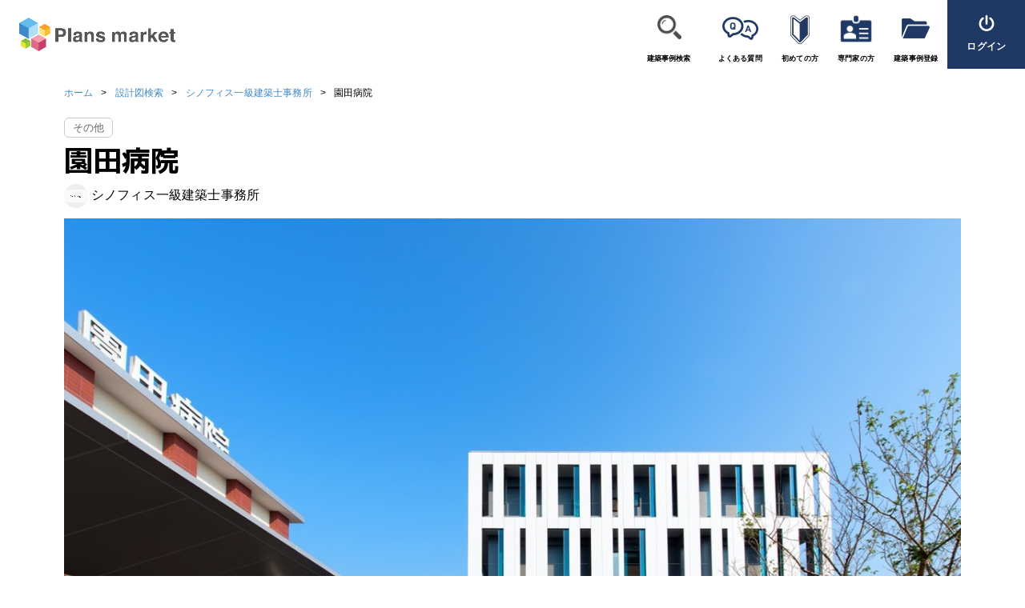

--- FILE ---
content_type: text/html; charset=UTF-8
request_url: https://www.plans-market.com/design/view?id=222
body_size: 14047
content:
<!DOCTYPE html>
<html lang="ja">
<head>
            <!-- Global site tag (gtag.js) - Google Analytics -->
        <script async src="https://www.googletagmanager.com/gtag/js?id=UA-173233896-1"></script>
        <script>
            window.dataLayer = window.dataLayer || [];
            function gtag(){dataLayer.push(arguments);}
            gtag('js', new Date());
            gtag('config', 'UA-173233896-1');
        </script>
        <script src="/assets/95b20299/jquery.js"></script>
<script src="/assets/5041ad40/yii.js"></script>    <meta charset="utf-8">
<meta http-equiv="X-UA-Compatible" content="IE=edge,chrome=1">
<meta name="viewport" content="width=device-width, initial-scale=1">
<meta name="format-detection" content="telephone=no">

<title>園田病院 【Plans Market（プランズマーケット）】</title><meta name="description" content="Plans Market（プランズマーケット）はあなたの土地や希望に合わせたファーストプランを建築家へ依頼するＷＥＢ窓口です。建築事例からお気に入りの建築家をピックアップ。豊富な経験を持つ建築家と共に理想の建築へ一歩を踏み出しませんか？"><meta name="keywords" content="プランズマーケット,PlansMarket"><meta property="og:site_name" content="プランズマーケット" /><meta property="og:locale" content="ja_JP" /><meta property="og:url" content="https://www.plans-market.com/design/view?id=222" /><meta property="og:title" content="園田病院 【Plans Market（プランズマーケット）】" /><meta property="og:type" content="article" /><meta property="og:description" content="Plans Market（プランズマーケット）はあなたの土地や希望に合わせたファーストプランを建築家へ依頼するＷＥＢ窓口です。建築事例からお気に入りの建築家をピックアップ。豊富な経験を持つ建築家と共に理想の建築へ一歩を踏み出しませんか？" /><meta property="og:image" content="/images/ogp.png" /><meta name="twitter:card" content="summary" />
<link rel="apple-touch-icon" sizes="57x57" href="/favicon/apple-icon-57x57.png">
<link rel="apple-touch-icon" sizes="60x60" href="/favicon/apple-icon-60x60.png">
<link rel="apple-touch-icon" sizes="72x72" href="/favicon/apple-icon-72x72.png">
<link rel="apple-touch-icon" sizes="76x76" href="/favicon/apple-icon-76x76.png">
<link rel="apple-touch-icon" sizes="114x114" href="/favicon/apple-icon-114x114.png">
<link rel="apple-touch-icon" sizes="120x120" href="/favicon/apple-icon-120x120.png">
<link rel="apple-touch-icon" sizes="144x144" href="/favicon/apple-icon-144x144.png">
<link rel="apple-touch-icon" sizes="152x152" href="/favicon/apple-icon-152x152.png">
<link rel="apple-touch-icon" sizes="180x180" href="/favicon/apple-icon-180x180.png">
<link rel="icon" type="image/png" sizes="192x192"  href="/favicon/android-icon-192x192.png">
<link rel="icon" type="image/png" sizes="32x32" href="/favicon/favicon-32x32.png">
<link rel="icon" type="image/png" sizes="96x96" href="/favicon/favicon-96x96.png">
<link rel="icon" type="image/png" sizes="16x16" href="/favicon/favicon-16x16.png">
<link rel="manifest" href="/favicon/manifest.json">
<meta name="msapplication-TileColor" content="#ffffff">
<meta name="msapplication-TileImage" content="/favicon/ms-icon-144x144.png">
<meta name="theme-color" content="#ffffff">
<link href="" rel="dns-prefetch">
<link href="" rel="preconnect">
<link href="//fonts.googleapis.com" rel="preconnect" crossorigin>
<link href="//use.fontawesome.com" rel="preconnect" crossorigin>
<link rel="preconnect" href="https://fonts.gstatic.com">
<link href="https://fonts.googleapis.com/css2?family=Noto+Sans+JP&display=swap" rel="stylesheet">
<link href="https://fonts.googleapis.com/css?family=Hind:700|M+PLUS+1p:700&amp;display=swap&amp;subset=japanese" rel="stylesheet">
<link href="https://use.fontawesome.com/releases/v5.8.1/css/all.css" rel="stylesheet" crossorigin="anonymous">
<link href="/css/style.css" rel="stylesheet">
<link href="/css/mypage.css" rel="stylesheet">
<link href="/css/yii_system.css" rel="stylesheet">
<link href="/css/bootstrap_overwrite.css" rel="stylesheet">
<script src="https://cdnjs.cloudflare.com/ajax/libs/popper.js/1.14.7/umd/popper.min.js" integrity="sha384-UO2eT0CpHqdSJQ6hJty5KVphtPhzWj9WO1clHTMGa3JDZwrnQq4sF86dIHNDz0W1" crossorigin="anonymous"></script>
<script src="https://stackpath.bootstrapcdn.com/bootstrap/4.3.1/js/bootstrap.min.js" integrity="sha384-JjSmVgyd0p3pXB1rRibZUAYoIIy6OrQ6VrjIEaFf/nJGzIxFDsf4x0xIM+B07jRM" crossorigin="anonymous"></script>
<script data-ad-client="ca-pub-8763315607547909" async src="https://pagead2.googlesyndication.com/pagead/js/adsbygoogle.js"></script>
<!-- Facebook Pixel Code -->
<script>
    !function(f,b,e,v,n,t,s)
    {if(f.fbq)return;n=f.fbq=function(){n.callMethod?
        n.callMethod.apply(n,arguments):n.queue.push(arguments)};
        if(!f._fbq)f._fbq=n;n.push=n;n.loaded=!0;n.version='2.0';
        n.queue=[];t=b.createElement(e);t.async=!0;
        t.src=v;s=b.getElementsByTagName(e)[0];
        s.parentNode.insertBefore(t,s)}(window,document,'script',
        'https://connect.facebook.net/en_US/fbevents.js');
    fbq('init', '1360853694296076');
    fbq('track', 'PageView');
</script>
<noscript><img height="1" width="1" src="https://www.facebook.com/tr?id=1360853694296076&ev=PageView&noscript=1"/></noscript>
<!-- End Facebook Pixel Code -->

<!-- Event snippet for リードフォームの送信 conversion page -->
<script>
    gtag('event', 'conversion', {'send_to': 'AW-394784024/ykIJCMrxur8CEJjan7wB'});
</script>
<!-- Global site tag (gtag.js) - Google Ads: 394784024 -->
<script async src="https://www.googletagmanager.com/gtag/js?id=AW-394784024"></script>
<script>
    window.dataLayer = window.dataLayer || [];
    function gtag(){dataLayer.push(arguments);}
    gtag('js', new Date());

    gtag('config', 'AW-394784024');
</script>    <meta name="csrf-param" content="_csrf">
    <meta name="csrf-token" content="Dq85XXUuPeCjp8Yn1J_W96IlDOBvNl4PU5W8PdeDyvZny3cKPBlEosbejVOj3rmO6VRPrisPEU4x4t5otraZrw==">
    <style>
        .form-radio-inline .c-radio {
            margin-bottom: 0.75em;
        }

        @media (max-width: 768px) {
            .mypage-contents {
                padding-left: 0;
            }
        }
    </style>
    <link rel="stylesheet" href="https://cdnjs.cloudflare.com/ajax/libs/toastr.js/latest/toastr.css"
          integrity="sha512-3pIirOrwegjM6erE5gPSwkUzO+3cTjpnV9lexlNZqvupR64iZBnOOTiiLPb9M36zpMScbmUNIcHUqKD47M719g=="
          crossorigin="anonymous"/>
    <script src="https://cdnjs.cloudflare.com/ajax/libs/toastr.js/latest/toastr.min.js"
            integrity="sha512-VEd+nq25CkR676O+pLBnDW09R7VQX9Mdiij052gVCp5yVH3jGtH70Ho/UUv4mJDsEdTvqRCFZg0NKGiojGnUCw=="
            crossorigin="anonymous"></script>
</head>
<body class="transition-reset">
<header class="l-header">
    <style>
        #sp-mypage-btn {
            order: 1;
            width: 100%;
            margin-bottom: 10px;
        }
        #sp-mypage-btn > a {
            flex-direction: row;
            align-items: center;
            width: 100%;
            border-radius: 10px;
            background: #3e89c8;
            color: #fff;
            padding: 1em 1.5em;
        }
        .sp-header-btn--mypage, .sp-header-btn--logout {
            background: #5B93CE !important;
            color: #fff !important;
            border-radius: 16px;
            padding: 1em 1.5em;
            width: 100%;
            display: flex;
            flex-direction: column;
            align-items: center;
            justify-content: center;
            font-size: 1.2em;
        }
        .sp-header-btn--logout {
            background: #3e89c8 !important;
            color: #fff !important;
            border-radius: 16px;
            padding: 1em 1.5em;
            width: 100%;
            display: flex;
            flex-direction: column;
            align-items: center;
            justify-content: center;
            font-size: 1.2em;
        }
        @media screen and (max-width: 767px) {
            .header__logo h1 {
                width: auto !important;
                max-width: 120px;
            }
            .header__container {
                justify-content: space-between !important;
            }
            header.l-header {
                margin-bottom: 16px;
            }
            .sp-header-btn {
                display: flex;
                flex-direction: column;
                align-items: center;
                justify-content: center;
                border-radius: 4px;
                padding: 4px 6px;
                min-width: 56px;
                font-size: 12px;
            }
            .sp-header-btn--register {
                background: #fff;
                color: #24325d;
            }
            .sp-header-btn--login {
                background: #24325d;
                color: #fff;
                margin-right: 8px;
            }
            .sp-header-btn__icon {
                width: 20px;
                height: 20px;
                display: block;
                margin-bottom: 2px;
            }
            .sp-header-btn__icon--login {
                font-size: 16px;
                display: block;
                margin-bottom: 2px;
            }
            .sp-header-btn__text {
                font-size: 12px;
            }
            .sp-header-btn--logout-fix {
                min-width: 90px;
                white-space: nowrap;
                font-size: 1.1em;
                padding-left: 1.2em;
                padding-right: 1.2em;
            }
        }
    </style>
    <div class="header__container d-flex align-items-center" style="position:relative;">
        <a class="header__logo" href="/" title="プランズマーケット">
            <h1><img src="/images/logo.png" alt="Plans market"></h1>
        </a>
        <!--   sp用のメニューヘッダー   -->
        <div class="sp-header-group d-flex align-items-center">
            <div class="sp-header-btns d-flex d-md-none" style="order:1;">
                <a href="/design" title="建築事例検索" class="sp-header-btn sp-header-btn--register">
                    <img src="/images/icon_design.png" alt="建築事例検索" class="sp-header-btn__icon">
                    <span class="sp-header-btn__text">建築事例検索</span>
                </a>
                                    <a href="/login/form" title="ログイン" class="sp-header-btn sp-header-btn--login">
                        <i class="ico sp-header-btn__icon--login">{</i>
                        <span class="sp-header-btn__text">ログイン</span>
                    </a>
                            </div>
            <button class="header__btn js-header__btn sp-header-menu-btn" style="order:2;">
                <div class="ico">ˇ</div>
                <small>メニュー</small>
            </button>
        </div>
        <nav class="p-nav">
            <button class="p-nav__btn--close js-close__btn">
                <div class="ico">ò</div>
            </button>
            <ul class="menu__list">
                <!--
                <li class="menu__listItem">
                    <a href="/" title="ホーム" style="background: url(/images/icon_home.png) no-repeat center top 18px;background-size: 40px;">
                        ホーム
                    </a>
                </li>
                 -->
                <li class="menu__listItem">
                    <a href="/design" title="建築事例検索" target="_blank" style="background: url(/images/icon_design.png) no-repeat center top 19px;background-size: 30px;">
                        建築事例検索
                    </a>
                </li>
                <li class="menu__listItem">
                    <a href="/page/faq" title="よくある質問" style="background: url(/images/icon_faq.png) no-repeat center top 21px;background-size: 45px;">
                        よくある質問
                    </a>
                </li>
                <li class="menu__listItem">
                    <a href="/news/view?id=165" title="初めての方" target="_blank" style="background: url(/images/icon_beginners.png) no-repeat center top 19px;background-size: 24px;">
                        初めての方
                    </a>
                </li>
                <li class="menu__listItem">
                    <a href="/news/view?id=164" title="専門家の方" target="_blank" style="background: url(/images/icon_user_card.png) no-repeat center top 13px;background-size: 46px;">
                        <span>専門家の方</span>
                    </a>
                </li>
                <li class="menu__listItem">
                                            <a href="/designer-login/form" title="建築事例登録" style="background: url(/images/icon_folder.png) no-repeat center top 23px;background-size: 35px;">
                            <span>建築事例登録</span>
                        </a>
                                    </li>
            </ul>
            <ul class="menu-btn__list">

                <li id="sp-mypage-btn" class="menu-btn__listItem d-inline d-md-none">
                                    </li>
                <li class="menu-btn__listItem">
                                            <a href="/login/form" title="ログイン"><i class="ico">{</i><span>ログイン</span></a>
                                    </li>
            </ul>
        </nav>
    </div>
</header>
<main class="l-main">
                    <div class="c-breadcrumb">
            <div class="l-container">
                <ul class="c-breadcrumb__list"><li class="c-breadcrumb__listItem"><a href="/">ホーム</a></li>
<li class="c-breadcrumb__listItem"><a href="/design">設計図検索</a></li>
<li class="c-breadcrumb__listItem"><a href="/designer/view?id=95">シノフィス一級建築士事務所</a></li>
<li class="c-breadcrumb__listItem active">園田病院</li>
</ul>

            </div>
        </div>
        <script>
    $(function () {
        const $btnFavorite = $('.ajax-fav-button')

                $btnFavorite.attr("href", "/favorite/toggle");
            });
</script>
<main class="l-main">
    <article class="DD">
        <div class="l-container">
                                        <ul>
                                            <li style="display: inline-block;vertical-align: middle;margin: 0 8px 8px 0;">
                            <div style="border: 1px solid #ccc;border-radius: 6px;padding: 0 10px;font-size:80%;color:#666;">その他</div>
                        </li>
                                    </ul>
                        <div class="mb-2">
                <h1 class="c-ttl--mv text-left" style="color:#000;">園田病院</h1>
                <a class="d-flex" href="/designer/view?id=95">
                    <div class=""
                         style="width:30px;height:30px;overflow:hidden;background-color:#EEE;position:relative;border-radius: 30px;">
                        <img src="https://dummyimage.com/hd1080/FAFAFA/&text=+++No+Image+++"
                             style="position: absolute;top: -100%;left: -100%;right: -100%;bottom: -100%;margin: auto;width: 100%;height: auto;">
                    </div>
                    <div class="ml-1">
                        シノフィス一級建築士事務所                    </div>
                </a>
            </div>

            <link rel="stylesheet" href="https://cdnjs.cloudflare.com/ajax/libs/baguettebox.js/1.11.1/baguetteBox.min.css">
<script src="https://cdnjs.cloudflare.com/ajax/libs/baguettebox.js/1.11.1/baguetteBox.min.js" async></script>
<style>
    #js-ImageGallery {
        display: flex;
        flex-wrap: wrap;
        margin-left: -5px;
        margin-right:-5px;
    }

    #js-ImageGallery .jsIG-open-images {
        box-sizing: border-box;
        width: 100%;
        border-radius: 10px;
        margin: 5px;
        padding: 5px;
        border: 1px solid #3e89c8;
        font-size: 120%;
        text-align: center;
        color: #3e89c8;
        background: #fff;
        transition: all .25s;
    }

    #js-ImageGallery .jsIG-open-images:hover {
        color: #fff;
        background: #3e89c8;
        transition: all .25s;
    }

    #js-ImageGallery .jsIG-image-top {
        position: relative;
        width: 100%;
        height: 747px;
    }


    .jsIG-image {
        position: relative;
        overflow: hidden;
        width: calc(25% - 10px);
        background: #333;
        margin: 5px;
        height: 280px;
    }


    .jsIG-image img {
        z-index: 1;
        position: absolute;
        top: -100%;
        left: -100%;
        right: -100%;
        bottom: -100%;
        margin: auto;
        width: auto;
        height: 100%;
        -webkit-transition: -webkit-transform 0.25s linear;
        transition: -webkit-transform 0.25s linear;
        transition: transform 0.25s linear;
        transition: transform 0.25s linear, -webkit-transform 0.25s linear;
    }

    .jsIG-image-top img {
        width: 100%;
        height: auto;
    }

    .jsIG-image img:hover {
        opacity: 1;
    }

    .jsIG-image::before {
        z-index: 2;
        content: '';
        position: absolute;
        opacity: 0;
        display: block;
        top: 0;
        left: 0;
        width: 100%;
        height: 100%;
        text-align: center;
        -webkit-transition: opacity .25s ease-out;
        transition: opacity .25s ease-out;
        cursor: -webkit-zoom-in;
        cursor: zoom-in;
    }

    .jsIG-image:hover::before,
    .jsIG-image:active::before {
        background: rgba(0, 0, 0, 0.5);
        opacity: 1;
    }

    @media screen and (max-width: 1024px) {
        .jsIG-image {
            width: calc(33.333% - 10px);
        }
    }
    @media screen and (max-width: 768px) {
        .jsIG-image {
            height: 240px;
        }
        #js-ImageGallery .jsIG-image-top {
            max-height: 400px;
        }
    }
    @media screen and (max-width: 480px) {
        .jsIG-image {
            width: calc(50% - 10px);
            height: 160px;
        }
        #js-ImageGallery .jsIG-image-top {
            max-height: 240px;
        }
    }
    @media screen and (max-width: 320px) {

    }
</style>
<script>
    window.onload = function () {
        baguetteBox.run('#js-ImageGallery', {animation: 'fadeIn',});
        if($('.jsIG-open-images').length){
            $('.jsIG-open-images').on('click', function(){
                $('.jsIG-open-images').off('click');
                $('.jsIG-open-images').hide();
                $('.jsIG-image').show();
            })
        }
    };
</script>
<div id="js-ImageGallery" class="gallery">
            <a class="jsIG-image jsIG-image-top" href="https://s3-ap-northeast-1.amazonaws.com/plansmarket-prod/design/bDtqE3b8K6jtPfGY1BelveDm5q6Bg2BA.jpg"
           data-caption="園田病院">
            <img src="https://s3-ap-northeast-1.amazonaws.com/plansmarket-prod/design/bDtqE3b8K6jtPfGY1BelveDm5q6Bg2BA.jpg">
        </a>
                                <a class="jsIG-image"
               href="https://s3-ap-northeast-1.amazonaws.com/plansmarket-prod/design_image/VSOLksefcSPdZxzcg61HXPYpPwtP6xrb.jpg"
               data-caption="改修前既存写真"
               >
                <img src="https://s3-ap-northeast-1.amazonaws.com/plansmarket-prod/design_image/VSOLksefcSPdZxzcg61HXPYpPwtP6xrb.jpg">
            </a>
                                            <a class="jsIG-image"
               href="https://s3-ap-northeast-1.amazonaws.com/plansmarket-prod/design_image/bS9wXgEmkTU1yQNTjjLCyWt_FOjLBx77.jpg"
               data-caption=""
               >
                <img src="https://s3-ap-northeast-1.amazonaws.com/plansmarket-prod/design_image/bS9wXgEmkTU1yQNTjjLCyWt_FOjLBx77.jpg">
            </a>
                                            <a class="jsIG-image"
               href="https://s3-ap-northeast-1.amazonaws.com/plansmarket-prod/design_image/NZyZmeLNIfE-zRgcgeOjybpGxiNnOFsW.jpg"
               data-caption=""
               >
                <img src="https://s3-ap-northeast-1.amazonaws.com/plansmarket-prod/design_image/NZyZmeLNIfE-zRgcgeOjybpGxiNnOFsW.jpg">
            </a>
                                            <a class="jsIG-image"
               href="https://s3-ap-northeast-1.amazonaws.com/plansmarket-prod/design_image/h5ZY6JFUL9nQAdt6NxYpBOfMB2QuqeAp.jpg"
               data-caption=""
               >
                <img src="https://s3-ap-northeast-1.amazonaws.com/plansmarket-prod/design_image/h5ZY6JFUL9nQAdt6NxYpBOfMB2QuqeAp.jpg">
            </a>
                                            <a class="jsIG-image"
               href="https://s3-ap-northeast-1.amazonaws.com/plansmarket-prod/design_image/rZYRSn5p2eg_aBIGKZ8X38wPF0FeoufW.jpg"
               data-caption=""
               >
                <img src="https://s3-ap-northeast-1.amazonaws.com/plansmarket-prod/design_image/rZYRSn5p2eg_aBIGKZ8X38wPF0FeoufW.jpg">
            </a>
                                            <a class="jsIG-image"
               href="https://s3-ap-northeast-1.amazonaws.com/plansmarket-prod/design_image/w1R5zdV0sm8sX4ttKkUyUe7d45SKjF5y.jpg"
               data-caption=""
               >
                <img src="https://s3-ap-northeast-1.amazonaws.com/plansmarket-prod/design_image/w1R5zdV0sm8sX4ttKkUyUe7d45SKjF5y.jpg">
            </a>
                                            <a class="jsIG-image"
               href="https://s3-ap-northeast-1.amazonaws.com/plansmarket-prod/design_image/NGXC7dSJEzsewzAWs2NnqSYLluXFG9Tu.jpg"
               data-caption=""
               >
                <img src="https://s3-ap-northeast-1.amazonaws.com/plansmarket-prod/design_image/NGXC7dSJEzsewzAWs2NnqSYLluXFG9Tu.jpg">
            </a>
                                            <a class="jsIG-image"
               href="https://s3-ap-northeast-1.amazonaws.com/plansmarket-prod/design_image/AeyC51uWzFxJL1d3VWXOAkZdKey4XXu3.jpg"
               data-caption=""
               >
                <img src="https://s3-ap-northeast-1.amazonaws.com/plansmarket-prod/design_image/AeyC51uWzFxJL1d3VWXOAkZdKey4XXu3.jpg">
            </a>
                        <a href="javascript:void(0);" class="jsIG-open-images">MORE ▼</a>
                                    </div>
            <p class="mb-2 mt-2">宮崎県小林市に建つ病院で、新病院に機能を移動した後、残された病棟の２階に託児所とスタッフ休憩スペース、３階に研修医の宿泊スペース、４階に当直室と医局の機能を設けること。そして最重要テーマが新病院と遜色なく見えるように外観を整えることでした。</p>

            <div class="DD__contents l-contents">
                <div class="DD-main" style="width: 100%">
                    <section class="DD-price--sp">
                        <span id="design-view-link-sp"></span>
                        <div class="DD-right">
                                <div class="DD-right__top">
        <a href="javascript:void(0);"
           class="btn--favarite ajax-fav-button">
            <i class="ico">–</i>
                            <span>お気に入り<br>リストに追加</span>
                    </a>
        <a class="btn--request" href="#request" title="この事務所に質問する">
            <i class="ico">F</i><span>この事務所に<br>質問する</span>
        </a>
    </div>

<div class="buy-box mb-3">
    <div class="form-group" style="border-bottom:none;">
        <label>
            <a class="colored"
               href="/designer/view?id=95">
                シノフィス一級建築士事務所            </a>
            [一級建築士事務所]
        </label>
    </div>
</div>                            <script>
    (function ($) {
        $(function () {

            $('.buy-box__btn--submit1').on('click', function (e) {
                e.preventDefault();

                let $form = $('#design-order-form1');
                let validate_url = '/design-order/validate?id=222';
                let post_data = $form.serialize();

                console.log(validate_url);
                console.log(post_data);

                $.ajax({
                    url: validate_url,
                    data: post_data,
                    method: 'post',
                    dataType: 'Json',
                    success: function (response) {
                        if (response.validate === 0) {
                            console.log('error');
                            let errors = response.errors.join("\n");
                            alert(errors);
                            return false;
                        } else {
                            console.log('success');
                            let add_hidden = $('<input />').attr('type', 'hidden').attr('name', 'confirm').attr('value', '1');
                            $form.append(add_hidden);
                            $form.submit();
                        }
                    },
                    error: function () {
                        console.log('failed');
                        alert('通信に失敗しました');
                        return false;
                    }
                });
            });

            $('.js-tab').off('change').on('change', function () {
                let clickTab = $(this);
                let $another_target = $('.' + clickTab.attr('data-rel-tab-class'));
                let $selected_target = $('[data-rel-tab-value="' + clickTab.val() + '"]' + '.' + clickTab.attr('data-rel-tab-class'));

                $another_target.removeClass('is-show');
                $selected_target.addClass('is-show');

                let price_val = $selected_target.find('.price').attr('data-price');
                if (price_val !== null && price_val !== undefined && price_val !== '') {
                    $('.ajax-price_hidden_input').val(price_val);
                }

                const $radioInput = $('#designe-order-pay_way-0-2');
                if (price_val == 0 || price_val === undefined) {
					$radioInput.prop('disabled', true)
					$radioInput.addClass('disabled')
				} else {
					$radioInput.prop('disabled', false)
					$radioInput.removeClass('disabled')
				}
            });

        });
    })(jQuery);
</script>
<style>
    .DD-right .buy-box .price-switch .c-radio {
        width: 100%;
        margin-bottom: 1rem;
    }

    .c-radio .c-radio__label {

        border-radius: 5px;
        padding: 1em 1.5em;
        text-align: center;
        transition: .2s;
        background: #fff;
        border: 1px solid #3e89c8;
        color: #3e89c8;
    }

    .c-radio .c-radio__input:checked + .c-radio__label,
    .c-radio:hover .c-radio__label {
        background: #3e89c8;
        border-color: #3e89c8;
        color: #fff;
    }

    .c-radio .c-radio__input.disabled {
        cursor: not-allowed;
    }

    .c-radio .c-radio__input.disabled + .c-radio__label {
        background: #eee;
        border: 1px solid #ddd;
        color: #ccc;
    }

    #payjp_checkout_box {
        display: none !important;
    }
</style>
<div class="buy-box" style="display: inherit;">
    <form id="design-order-form1" class="DD-form" action="/design-order/form?id=222" method="post">
<input type="hidden" name="_csrf" value="Dq85XXUuPeCjp8Yn1J_W96IlDOBvNl4PU5W8PdeDyvZny3cKPBlEosbejVOj3rmO6VRPrisPEU4x4t5otraZrw==">    <div class="form-group" style="display: inherit;">
        <label>商品選択</label>
        <div class="price-box is-show"
             data-rel-tab-value="1">
            <div class="tag">ラフプラン(税込)</div>
                            <div class="price">
                    <a href="/designer/design-request?id=95&type=1" class="colored" style="font-size: 90%;">ASK 相談</a>
                </div>
                        <ul class="check__list">
                <li class="check__listItem">
                    Web対応可
                </li>
                <li class="check__listItem">
                    本設計料に含む
                </li>
                <li class="check__listItem">
                    <span class="tt-rangeOfFloorPlan">図面修正対応</span>
                </li>
            </ul>
        </div>
        <div class="price-box "
             data-rel-tab-value="2">
            <div class="tag">ファーストプラン(税込)</div>
                            <div class="price">
                    <a href="/designer/design-request?id=95&type=2" class="colored" style="font-size: 90%;">ASK 相談</a>
                </div>
                        <ul class="check__list">
                <li class="check__listItem">
                    Web対応可
                </li>
                <li class="check__listItem">
                    本設計料に含む
                </li>
                <li class="check__listItem">
                    <span class="tt-rangeOfFloorPlan">図面修正対応</span>
                </li>
            </ul>
        </div>
        <div class="price-box "
             data-rel-tab-value="3">
            <div class="tag">オプション(税込)</div>
                            <div class="price">
                    <a href="/designer/design-request?id=95&type=3" class="colored" style="font-size: 90%;">ASK 相談</a>
                </div>
                        <ul class="check__list">
                <li class="check__listItem">
                    Web対応可
                </li>
                <li class="check__listItem">
                    本設計料に含む
                </li>
                <li class="check__listItem">
                    <span class="tt-rangeOfFloorPlan">図面修正対応</span>
                </li>
            </ul>
        </div>
        <div class="price-switch form-radio-inline is-center">
            <input type="hidden" name="DesignOrderForm[price_type]" value=""><div class="c-radio">
	<input type="radio" id="design-order-price_type-0-1" class="c-radio__input js-tab ajax-select-price_type " name="DesignOrderForm[price_type]" value="1" checked data-rel-tab-class="price-box">	   
	<label class="c-radio__label" for="design-order-price_type-0-1">ラフプラン
	<i class="fas fa-exclamation-circle fa-xs pl-1 " data-html="true" data-toggle="tooltip" title="" 
		data-original-title="<strong>ラフプランとは</strong><br>打ち合わせの初期であなたの要望やイメージをまとめた簡易デッサン図面及びイメージ図面（手書き図面含む）になります。雰囲気が分かるようなイメージ図になります。"></i>
	</label>
</div>
<div class="c-radio">
	<input type="radio" id="design-order-price_type-1-1" class="c-radio__input js-tab ajax-select-price_type " name="DesignOrderForm[price_type]" value="2" data-rel-tab-class="price-box">	   
	<label class="c-radio__label" for="design-order-price_type-1-1">ファーストプラン
	<i class="fas fa-exclamation-circle fa-xs pl-1 " data-html="true" data-toggle="tooltip" title="" 
		data-original-title="<strong>ファーストプランとは</strong><br>あなたの要望やイメージ、土地の形状に合わせて作成する初めての図面でラフプランより質を高めた 提案図面です。間取図面やイメージパース等、各設計事務所により提案種類や内容が異なります。"></i>
	</label>
</div>
<div class="c-radio">
	<input type="radio" id="design-order-price_type-2-1" class="c-radio__input js-tab ajax-select-price_type " name="DesignOrderForm[price_type]" value="3" data-rel-tab-class="price-box">	   
	<label class="c-radio__label" for="design-order-price_type-2-1">オプション
	<i class="fas fa-exclamation-circle fa-xs pl-1 " data-html="true" data-toggle="tooltip" title="" 
		data-original-title="<strong>オプションとは</strong><br>専門業者が本件に付随するサービス又はその他の提供、物販サービスでのお取引です。"></i>
	</label>
</div>        </div>
    </div>
    <div class="form-group">
        <div class="c-btn__wrap is-center">
            <a class="c-btn is-pik"
               href="/designer/plan-meeting-request?id=95">
                <span>プラン打合せ</span>
            </a>
        </div>
    </div>
    <div class="form-group">
        <label>お支払い方法</label>
        <div class="pay-switch form-radio-inline is-center">
            <input type="hidden" name="DesignOrderForm[pay_way]" value=""><div class="c-radio">
	<input type="radio" id="designe-order-pay_way-0-1" class="c-radio__input" name="DesignOrderForm[pay_way]" value="1" data-rel-tab-class="js-tab-paytype">	   
	<label class="c-radio__label" for="designe-order-pay_way-0-1">銀行振込</label>
</div>
<div class="c-radio">
	<input type="radio" id="designe-order-pay_way-1-1" class="c-radio__input disabled" name="DesignOrderForm[pay_way]" value="2" disabled="disabled" data-rel-tab-class="js-tab-paytype" style="background: gray">	   
	<label class="c-radio__label" for="designe-order-pay_way-1-1">クレジット</label>
</div>
        </div>
    </div>
    <div class="form-group form-group--credit js-tab-paytype" data-rel-tab-value="2">
        <label>カード情報</label>
        <p>クレジット決済をご希望の方は、カード情報を入力してください。</p>
        <div class="c-btn__wrap is-center">
            <a href="javascript:void(0);" class="js-input-card c-btn buy-box__btn--card is-sm is-blk"><i
                        class="ico">V</i><span>カード情報を入力</span></a>
                        <script>
                function payjpOnCreated1(res) {
                    let token_id = res.id;
                    let last4 = res.card.last4;
                    $('input.credit_token_1').val(token_id);
                    $('input.credit_last4_1').val(last4);
                    $('.credit_last4_span1').html(last4);
                }
                $(function () {
                    $('.js-input-card').off('click').on('click', function () {
                        console.log(document.querySelector('#payjp_checkout_box > input[type="button"]'));
                        document.querySelector('#payjp_checkout_box > input[type="button"]').click();
                    });
                });
            </script>
            <script
                    type="text/javascript"
                    src="https://checkout.pay.jp/"
                    class="payjp-button"
                    data-key="pk_test_7981d30d3114b91ddabade7d"
                    data-on-created="payjpOnCreated1"
                    data-text="クレジット決済をご希望の方はこちら"
                    data-submit-text="カード情報を入力"
                    data-partial="true"
                    data-token-name="token"
            >
            </script>
            <input type="hidden" id="designorderform-credit_token" class="credit_token_1" name="DesignOrderForm[credit_token]">            <input type="hidden" id="designorderform-credit_last4" class="credit_last4_1" name="DesignOrderForm[credit_last4]">            <div class="text-danger"></div>        </div>
    </div>

    <div class="form-group">
        
            <input type="hidden" id="designorderform-agree_cancel_policy" name="DesignOrderForm[agree_cancel_policy]">                                        <div class="c-btn__wrap is-center pb-4">
                    <button type="button" class="c-btn tt-confirm buy-box__btn--submit1" name="confirm" value="confirm">依頼（決済）する &nbsp;</button>                </div>
                <p class="c-btn__wrap is-center pb-1">
                    ※無料・有料プランを問わずご依頼はこちら
                </p>
                        <input type="hidden" id="designorderform-price" class="ajax-price_hidden_input" name="DesignOrderForm[price]">
            </div>

    </form>
    <div class="form-group" style="border-bottom:none;">
                    <div class="c-btn__wrap is-center mb-4">
                <a class="c-btn is-pik has-arrow" style="box-shadow: none;border: 1px solid ;border-radius: 5px;"
                   href="/designer/design-request?id=95">
                    <span>設計契約相談・依頼</span>
                </a>
            </div>
                <div class="mb-4" style="background: #f1f9ff;border-radius: 10px;padding: 2em;">
            <label class="mb-4">シノフィス一級建築士事務所</label>
            <div>
                <p class="mb-2">
                    所在地： 〒890-0081                    <br>
                    鹿児島県 鹿児島市唐湊                    1丁目20-10-607                    <br>
                    シャイニング唐湊                </p>
                <p>
                    対応エリア：
                    九州地方　福岡県　佐賀県　長崎県　熊本県　大分県　宮崎県　鹿児島県											<br><br>
                        鹿児島県（本土）以外、出張にかかる交通費、宿泊費等は別途請求させていただきます。                                    </p>
            </div>
        </div>
                    <div class="c-btn__wrap is-center mb-4">
                <a class="c-btn is-whe has-arrow" style="box-shadow: none;border: 1px solid #3e89c8;"
                   href="/designer/option-request?id=95">
                    <span>オプション相談</span>
                </a>
            </div>
            </div>
</div>
                        </div>
                    </section>
                </div>
            </div>

            <div class="DD__contents l-contents">
                <div class="DD-main">

                    <section class="DD-company" id="design-view-link">
                        <h3 class="c-ttl--middle">取り扱い<span>専門家</span></h3>
                        <div class="DD-company__box">
                            <div class="box-header">
                                <a class="tmb" href="/designer/view?id=95">
                                    <span style="background-image:url(https://dummyimage.com/hd1080/FAFAFA/&text=+++No+Image+++);"></span>
                                </a>
                                <a class="company-name"
                                   href="/designer/view?id=95">
                                    シノフィス一級建築士事務所                                </a>
                            </div>
                            <div class="box-body">
                                <p class="desc">
                                    医療福祉施設を中心に、新築から増築改修、既存建物の機能改善のご提案まで<br />
各プロジェクトに必要な機能を美しく整え、デザインは主張しすぎないように、シンプルにほどよく。バランスの良い建物をご一緒に叶えられたらと考えています。<br />
まずはお気軽にご相談ください。                                </p>
                            </div>
                            <div class="box-footer">
                                <div class="c-btn__wrap is-center">
                                    <a class="c-btn is-oran has-arrow"
                                       href="/designer/view?id=95"
                                       title="この事務所の詳細ページ">
                                        <span>この事務所の詳細ページ</span>
                                    </a>
                                    <a class="c-btn is-whe has-arrow" href="#request" title="この事務所に質問する">
                                        <span>この事務所に質問する</span>
                                    </a>
                                </div>
                            </div>
                        </div>
                    </section>

                    
                    
                    
                    <style>
    .btn-firstview {
        font-weight: bold;
        background: #3F89C8;
        border: 1px solid #3F89C8;
        border-radius: 3px;
        text-align: center;
        color: #FFF;
        font-size: 14px;
        padding: 0.4em;
        margin-bottom: 1em;
        transition: .2s;
    }

    .btn-firstview:hover {
        background: #FFF;
        color: #3F89C8;
    }
</style>
<section class="DD-info">
	<nav class="DD-info__tab">
		<ul class="nav nav-tabs">
			<li class="nav-item"><span class="nav-link active">ファーストプラン</span></li>
			<li class="nav-item"><span class="nav-link">建築事例データ</span></li>
		</ul>
	</nav>
	<div class="tab-contents DD-info__tab-contents">
		<div class="tab-content is-show">
							<div class="drawing-data">
					<h3>ファーストプラン資料</h3>
					<ul class="drawing-data__list">
													<li class="drawing-data__listItem is-active">ラフ案</li>
													<li class="drawing-data__listItem is-active">敷地配置図</li>
													<li class="drawing-data__listItem is-active">間取図</li>
													<li class="drawing-data__listItem is-active">平面図</li>
													<li class="drawing-data__listItem ">立面図</li>
													<li class="drawing-data__listItem ">断面図</li>
													<li class="drawing-data__listItem ">展開図</li>
													<li class="drawing-data__listItem ">パース・CGパース</li>
													<li class="drawing-data__listItem ">内観イメージ図</li>
													<li class="drawing-data__listItem ">外観イメージ図</li>
													<li class="drawing-data__listItem ">概算仕上げ表</li>
													<li class="drawing-data__listItem ">建築概算書</li>
													<li class="drawing-data__listItem ">屋根伏図</li>
													<li class="drawing-data__listItem ">日影図</li>
													<li class="drawing-data__listItem ">ボリュームチェック表</li>
													<li class="drawing-data__listItem ">収支計算書</li>
													<li class="drawing-data__listItem ">1週間前後納品</li>
													<li class="drawing-data__listItem is-active-grn">約1週間〜2週間納品</li>
													<li class="drawing-data__listItem ">約2週間〜3週間納品</li>
													<li class="drawing-data__listItem ">4週間前後納品</li>
											</ul>
				</div>
            
							<div class="drawing-data c-btn__wrap is-center">
                    <a class="w-100 btn-firstview" href="/designer/view?id=95#firstPlanView" target="_blank">ファーストプランイメージ画像を見る</a>				</div>
            
			
            				<div class="drawing-data">
					<h3>得意分野</h3>
					<ul class="drawing-data__list">
                        							<li class="drawing-data__listItem is-active">一戸建て</li>
                        							<li class="drawing-data__listItem is-active">リノベ・リフォーム</li>
                        							<li class="drawing-data__listItem ">マンション・アパート</li>
                        							<li class="drawing-data__listItem ">店舗・商業店舗</li>
                        							<li class="drawing-data__listItem ">保育園・学校・施設</li>
                        							<li class="drawing-data__listItem is-active">クリニック関連</li>
                        							<li class="drawing-data__listItem is-active">照明・インテリア・家具設計</li>
                        							<li class="drawing-data__listItem is-active">外構・エクステリア・造園</li>
                        							<li class="drawing-data__listItem ">倉庫・工場・駐車場</li>
                        							<li class="drawing-data__listItem ">耐震・断熱・ZEH</li>
                        							<li class="drawing-data__listItem is-active">S造・RC造・SRC造</li>
                        							<li class="drawing-data__listItem ">狭小・傾斜建物・変形地</li>
                        					</ul>
				</div>
            
		</div>
		<div class="tab-content">
			<table class="DD-info__tbl c-tbl table">
				<tbody>
				<tr>
					<th>カテゴリ</th>
					<td>店舗・施設・クリニック</td>
					<th>戸建てタイプ</th>
					<td>その他</td>
				</tr>
				<tr>
					<th width="20%">テイスト</th>
					<td width="30%">その他</td>
					<th width="20%">建物概算予算</th>
					<td width="30%">その他</td>
				</tr>
				<tr>
					<th>建築工法</th>
					<td>RC造</td>
					<th>間取り</th>
					<td>その他</td>
				</tr>
				<tr>

					<th>延床面積</th>
					<td>その他</td>
					<th>敷地面積</th>
					<td>その他</td>
				</tr>
				<tr>
					<th>特徴</th>
					<td colspan="3">
                        その他					</td>
				</tr>
				</tbody>
			</table>
		</div>
	</div>
</section>

                    

<section class="DD-request" id="request">
	<h3 class="c-ttl--middle">シノフィス一級建築士事務所に<span>質問する</span></h3>
    <!--
		-->
			<div class="alert alert-info">
			<p>
				ご質問は 会員専用です。<br>
				ログインまたは新規ユーザー登録をお願いします。<br>
				<br>
				<a class="btn btn-info" href="/login/form">ログイン</a>　
				<a class="btn btn-info" href="/member-regist/first">会員登録</a>
			</p>
		</div>

	
</section>

                </div>


                <div class="DD-right">
                        <div class="DD-right__top">
        <a href="javascript:void(0);"
           class="btn--favarite ajax-fav-button">
            <i class="ico">–</i>
                            <span>お気に入り<br>リストに追加</span>
                    </a>
        <a class="btn--request" href="#request" title="この事務所に質問する">
            <i class="ico">F</i><span>この事務所に<br>質問する</span>
        </a>
    </div>

<div class="buy-box mb-3">
    <div class="form-group" style="border-bottom:none;">
        <label>
            <a class="colored"
               href="/designer/view?id=95">
                シノフィス一級建築士事務所            </a>
            [一級建築士事務所]
        </label>
    </div>
</div>
                    <script>
    (function ($) {
        $(function () {

            $('.buy-box__btn--submit2').on('click', function (e) {
                e.preventDefault();

                let $form = $('#design-order-form2');
                let validate_url = '/design-order/validate?id=222';
                let post_data = $form.serialize();

                console.log(validate_url);
                console.log(post_data);

                $.ajax({
                    url: validate_url,
                    data: post_data,
                    method: 'post',
                    dataType: 'Json',
                    success: function (response) {
                        if (response.validate === 0) {
                            console.log('error');
                            let errors = response.errors.join("\n");
                            alert(errors);
                            return false;
                        } else {
                            console.log('success');
                            let add_hidden = $('<input />').attr('type', 'hidden').attr('name', 'confirm').attr('value', '1');
                            $form.append(add_hidden);
                            $form.submit();
                        }
                    },
                    error: function () {
                        console.log('failed');
                        alert('通信に失敗しました');
                        return false;
                    }
                });
            });

            $('.js-tab').off('change').on('change', function () {
                let clickTab = $(this);
                let $another_target = $('.' + clickTab.attr('data-rel-tab-class'));
                let $selected_target = $('[data-rel-tab-value="' + clickTab.val() + '"]' + '.' + clickTab.attr('data-rel-tab-class'));

                $another_target.removeClass('is-show');
                $selected_target.addClass('is-show');

                let price_val = $selected_target.find('.price').attr('data-price');
                if (price_val !== null && price_val !== undefined && price_val !== '') {
                    $('.ajax-price_hidden_input').val(price_val);
                }

                const $radioInput = $('#designe-order-pay_way-0-2');
                if (price_val == 0 || price_val === undefined) {
					$radioInput.prop('disabled', true)
					$radioInput.addClass('disabled')
				} else {
					$radioInput.prop('disabled', false)
					$radioInput.removeClass('disabled')
				}
            });

        });
    })(jQuery);
</script>
<style>
    .DD-right .buy-box .price-switch .c-radio {
        width: 100%;
        margin-bottom: 1rem;
    }

    .c-radio .c-radio__label {

        border-radius: 5px;
        padding: 1em 1.5em;
        text-align: center;
        transition: .2s;
        background: #fff;
        border: 1px solid #3e89c8;
        color: #3e89c8;
    }

    .c-radio .c-radio__input:checked + .c-radio__label,
    .c-radio:hover .c-radio__label {
        background: #3e89c8;
        border-color: #3e89c8;
        color: #fff;
    }

    .c-radio .c-radio__input.disabled {
        cursor: not-allowed;
    }

    .c-radio .c-radio__input.disabled + .c-radio__label {
        background: #eee;
        border: 1px solid #ddd;
        color: #ccc;
    }

    #payjp_checkout_box {
        display: none !important;
    }
</style>
<div class="buy-box" style="display: inherit;">
    <form id="design-order-form2" class="DD-form" action="/design-order/form?id=222" method="post">
<input type="hidden" name="_csrf" value="Dq85XXUuPeCjp8Yn1J_W96IlDOBvNl4PU5W8PdeDyvZny3cKPBlEosbejVOj3rmO6VRPrisPEU4x4t5otraZrw==">    <div class="form-group" style="display: inherit;">
        <label>商品選択</label>
        <div class="price-box is-show"
             data-rel-tab-value="1">
            <div class="tag">ラフプラン(税込)</div>
                            <div class="price">
                    <a href="/designer/design-request?id=95&type=1" class="colored" style="font-size: 90%;">ASK 相談</a>
                </div>
                        <ul class="check__list">
                <li class="check__listItem">
                    Web対応可
                </li>
                <li class="check__listItem">
                    本設計料に含む
                </li>
                <li class="check__listItem">
                    <span class="tt-rangeOfFloorPlan">図面修正対応</span>
                </li>
            </ul>
        </div>
        <div class="price-box "
             data-rel-tab-value="2">
            <div class="tag">ファーストプラン(税込)</div>
                            <div class="price">
                    <a href="/designer/design-request?id=95&type=2" class="colored" style="font-size: 90%;">ASK 相談</a>
                </div>
                        <ul class="check__list">
                <li class="check__listItem">
                    Web対応可
                </li>
                <li class="check__listItem">
                    本設計料に含む
                </li>
                <li class="check__listItem">
                    <span class="tt-rangeOfFloorPlan">図面修正対応</span>
                </li>
            </ul>
        </div>
        <div class="price-box "
             data-rel-tab-value="3">
            <div class="tag">オプション(税込)</div>
                            <div class="price">
                    <a href="/designer/design-request?id=95&type=3" class="colored" style="font-size: 90%;">ASK 相談</a>
                </div>
                        <ul class="check__list">
                <li class="check__listItem">
                    Web対応可
                </li>
                <li class="check__listItem">
                    本設計料に含む
                </li>
                <li class="check__listItem">
                    <span class="tt-rangeOfFloorPlan">図面修正対応</span>
                </li>
            </ul>
        </div>
        <div class="price-switch form-radio-inline is-center">
            <input type="hidden" name="DesignOrderForm[price_type]" value=""><div class="c-radio">
	<input type="radio" id="design-order-price_type-0-2" class="c-radio__input js-tab ajax-select-price_type " name="DesignOrderForm[price_type]" value="1" checked data-rel-tab-class="price-box">	   
	<label class="c-radio__label" for="design-order-price_type-0-2">ラフプラン
	<i class="fas fa-exclamation-circle fa-xs pl-1 " data-html="true" data-toggle="tooltip" title="" 
		data-original-title="<strong>ラフプランとは</strong><br>打ち合わせの初期であなたの要望やイメージをまとめた簡易デッサン図面及びイメージ図面（手書き図面含む）になります。雰囲気が分かるようなイメージ図になります。"></i>
	</label>
</div>
<div class="c-radio">
	<input type="radio" id="design-order-price_type-1-2" class="c-radio__input js-tab ajax-select-price_type " name="DesignOrderForm[price_type]" value="2" data-rel-tab-class="price-box">	   
	<label class="c-radio__label" for="design-order-price_type-1-2">ファーストプラン
	<i class="fas fa-exclamation-circle fa-xs pl-1 " data-html="true" data-toggle="tooltip" title="" 
		data-original-title="<strong>ファーストプランとは</strong><br>あなたの要望やイメージ、土地の形状に合わせて作成する初めての図面でラフプランより質を高めた 提案図面です。間取図面やイメージパース等、各設計事務所により提案種類や内容が異なります。"></i>
	</label>
</div>
<div class="c-radio">
	<input type="radio" id="design-order-price_type-2-2" class="c-radio__input js-tab ajax-select-price_type " name="DesignOrderForm[price_type]" value="3" data-rel-tab-class="price-box">	   
	<label class="c-radio__label" for="design-order-price_type-2-2">オプション
	<i class="fas fa-exclamation-circle fa-xs pl-1 " data-html="true" data-toggle="tooltip" title="" 
		data-original-title="<strong>オプションとは</strong><br>専門業者が本件に付随するサービス又はその他の提供、物販サービスでのお取引です。"></i>
	</label>
</div>        </div>
    </div>
    <div class="form-group">
        <div class="c-btn__wrap is-center">
            <a class="c-btn is-pik"
               href="/designer/plan-meeting-request?id=95">
                <span>プラン打合せ</span>
            </a>
        </div>
    </div>
    <div class="form-group">
        <label>お支払い方法</label>
        <div class="pay-switch form-radio-inline is-center">
            <input type="hidden" name="DesignOrderForm[pay_way]" value=""><div class="c-radio">
	<input type="radio" id="designe-order-pay_way-0-2" class="c-radio__input" name="DesignOrderForm[pay_way]" value="1" data-rel-tab-class="js-tab-paytype">	   
	<label class="c-radio__label" for="designe-order-pay_way-0-2">銀行振込</label>
</div>
<div class="c-radio">
	<input type="radio" id="designe-order-pay_way-1-2" class="c-radio__input disabled" name="DesignOrderForm[pay_way]" value="2" disabled="disabled" data-rel-tab-class="js-tab-paytype" style="background: gray">	   
	<label class="c-radio__label" for="designe-order-pay_way-1-2">クレジット</label>
</div>
        </div>
    </div>
    <div class="form-group form-group--credit js-tab-paytype" data-rel-tab-value="2">
        <label>カード情報</label>
        <p>クレジット決済をご希望の方は、カード情報を入力してください。</p>
        <div class="c-btn__wrap is-center">
            <a href="javascript:void(0);" class="js-input-card c-btn buy-box__btn--card is-sm is-blk"><i
                        class="ico">V</i><span>カード情報を入力</span></a>
                        <script>
                function payjpOnCreated2(res) {
                    let token_id = res.id;
                    let last4 = res.card.last4;
                    $('input.credit_token_2').val(token_id);
                    $('input.credit_last4_2').val(last4);
                    $('.credit_last4_span2').html(last4);
                }
                $(function () {
                    $('.js-input-card').off('click').on('click', function () {
                        console.log(document.querySelector('#payjp_checkout_box > input[type="button"]'));
                        document.querySelector('#payjp_checkout_box > input[type="button"]').click();
                    });
                });
            </script>
            <script
                    type="text/javascript"
                    src="https://checkout.pay.jp/"
                    class="payjp-button"
                    data-key="pk_test_7981d30d3114b91ddabade7d"
                    data-on-created="payjpOnCreated2"
                    data-text="クレジット決済をご希望の方はこちら"
                    data-submit-text="カード情報を入力"
                    data-partial="true"
                    data-token-name="token"
            >
            </script>
            <input type="hidden" id="designorderform-credit_token" class="credit_token_2" name="DesignOrderForm[credit_token]">            <input type="hidden" id="designorderform-credit_last4" class="credit_last4_2" name="DesignOrderForm[credit_last4]">            <div class="text-danger"></div>        </div>
    </div>

    <div class="form-group">
        
            <input type="hidden" id="designorderform-agree_cancel_policy" name="DesignOrderForm[agree_cancel_policy]">                                        <div class="c-btn__wrap is-center pb-4">
                    <button type="button" class="c-btn tt-confirm buy-box__btn--submit2" name="confirm" value="confirm">依頼（決済）する &nbsp;</button>                </div>
                <p class="c-btn__wrap is-center pb-1">
                    ※無料・有料プランを問わずご依頼はこちら
                </p>
                        <input type="hidden" id="designorderform-price" class="ajax-price_hidden_input" name="DesignOrderForm[price]">
            </div>

    </form>
    <div class="form-group" style="border-bottom:none;">
                    <div class="c-btn__wrap is-center mb-4">
                <a class="c-btn is-pik has-arrow" style="box-shadow: none;border: 1px solid ;border-radius: 5px;"
                   href="/designer/design-request?id=95">
                    <span>設計契約相談・依頼</span>
                </a>
            </div>
                <div class="mb-4" style="background: #f1f9ff;border-radius: 10px;padding: 2em;">
            <label class="mb-4">シノフィス一級建築士事務所</label>
            <div>
                <p class="mb-2">
                    所在地： 〒890-0081                    <br>
                    鹿児島県 鹿児島市唐湊                    1丁目20-10-607                    <br>
                    シャイニング唐湊                </p>
                <p>
                    対応エリア：
                    九州地方　福岡県　佐賀県　長崎県　熊本県　大分県　宮崎県　鹿児島県											<br><br>
                        鹿児島県（本土）以外、出張にかかる交通費、宿泊費等は別途請求させていただきます。                                    </p>
            </div>
        </div>
                    <div class="c-btn__wrap is-center mb-4">
                <a class="c-btn is-whe has-arrow" style="box-shadow: none;border: 1px solid #3e89c8;"
                   href="/designer/option-request?id=95">
                    <span>オプション相談</span>
                </a>
            </div>
            </div>
</div>

                </div>
            </div>
        </div>
    </article>
</main></main>
    <style>
    @media screen and (max-width: 768px) {
        .common-bnrs .common-bnrs__list .common-bnrs__listItem {
            width: 100%;
            margin-bottom: 10px;
        }
    }
</style>
<aside class="common-bnrs">
    <div class="l-container">
        <div class="common-bnrs__contents l-contents">
            <ul class="common-bnrs__list">
                            </ul>
        </div>
    </div>
</aside>
<aside class="to-top"><a class="to-top__btn" href="#" title="title"><i class="ico">ü</i></a></aside>
<footer class="l-footer">
    <div class="footer__container l-container">
        <div class="footer__col"><a class="footer__logo" href="/" title=""><img
                        src="/images/logo_whe.png" alt=""></a></div>
        <div class="footer__col footer-nav">
            <ul class="footer-nav__list">
                <li class="footer-nav__listItem"><a href="/" title="title">ホーム</a></li>
                <li class="footer-nav__listItem"><a href="https://sites.google.com/hibiyoshi.com/start/%E3%83%9B%E3%83%BC%E3%83%A0" title="title" target="_blank">はじめての方</a></li>
                <li class="footer-nav__listItem"><a href="/design" title="title">建築事例を検索する</a></li>
                <li class="footer-nav__listItem"><a href="/builder" title="title">建築会社を検索する</a></li>
                <li class="footer-nav__listItem"><a href="/login/form" title="title">ユーザーログイン</a></li>            </ul>
        </div>
        <div class="footer__col footer-nav">
            <ul class="footer-nav__list">
                <!-- <li class="footer-nav__listItem"><a href="/page/provide" title="title">設計図を提供する</a></li> -->
                <li class="footer-nav__listItem"><a href="/news" title="title">お知らせ</a></li>
                <li class="footer-nav__listItem"><a href="https://sites.google.com/hibiyoshi.com/start/%E8%A8%AD%E8%A8%88%E4%BA%8B%E5%8B%99%E6%89%80%E5%BB%BA%E7%AF%89%E4%BC%9A%E7%A4%BE%E3%81%AE%E6%96%B9%E3%81%B8?authuser=0" title="title" target="_blank">掲載希望の建築会社様</a></li>
                <li class="footer-nav__listItem"><a href="/designer-login/form" title="title">設計事務所ログイン</a></li>                <li class="footer-nav__listItem"><a href="/builder-login/form" title="title">建築会社ログイン</a></li>            </ul>
        </div>
        <div class="footer__col footer-nav">
            <ul class="footer-nav__list">
                <li class="footer-nav__listItem"><a href="/page/faq" title="title">よくある質問</a></li>
                <li class="footer-nav__listItem"><a href="/contact" title="title">お問い合わせ</a></li>
                <li class="footer-nav__listItem"><a href="/page/privacy" title="title">プライバシーポリシー</a></li>
                <li class="footer-nav__listItem"><a href="/page/term" title="title">利用規約</a></li>
                <li class="footer-nav__listItem"><a href="/page/law" title="title">特定商取引に関する表記</a></li>
            </ul>
        </div>
        <div class="footer__col footer-sns">
            <ul class="footer-sns__list">
                <li class="footer-sns__listItem">
                    <a href="https://www.facebook.com/plansmarket" title=""><img src="/images/logo_facebook.png" alt=""></a>
                </li>
                <li class="footer-sns__listItem">
                    <a href="https://twitter.com/Plansmarket" title=""><img src="/images/logo_twitter.png" alt=""></a>
                </li>
                <li class="footer-sns__listItem">
                    <a href="https://www.instagram.com/plansmarket/" title=""><img src="/images/logo_instagram.png" alt=""></a>
                </li>
				<li class="footer-sns__listItem">
					<a href="https://www.pinterest.jp/plansmarket/" title=""><img src="/images/logo_pinterest.png" alt=""></a>
				</li>
            </ul>
        </div>
    </div>
    <div class="footer-warning mb-4" style="color: #FFF;">
        <div class="l-container">
            <h2 class="index-pick__ttl c-ttl mb-3">
                – ご注意ください –
            </h2>
            <p class="text-center">本サービスに掲載されている設計図及び掲載画像は著作権により保護されており著作権利は設計作成者に帰属しております。</p>
            <p class="text-center">権利者に無断で複製・翻案・類似・同一保持性が確認された場合は著作権侵害となり損害賠償請求の対象となる場合があります。</p>
        </div>
    </div>
    <div class="footer-copy">
        <small>&copy; PLANS MARKET. All Rights Reserved.</small>
    </div>
</footer>
<div class="l-overlay"></div>
<script src="/js/bundle.js"></script>
<script src="/js/main.js"></script>
<style>    .tooltip .tooltip-inner {
        color:#333;
        text-align: left;
        background-color: #fff;
        box-shadow: 0 2px 10px rgba(0,0,0,.2)
    }
    .tooltip-auto[x-placement^=bottom] .arrow::before,
    .tooltip .arrow::before {
        bottom: 0;
        border-width: 0 !important;
        border-bottom-color: #fff !important;
    }
    .tooltip-inner > red {
        color:red;
    }
    i.far.fa-question-circle,
    i.fas.fa-exclamation-circle {
        cursor:pointer;
    }label.c-radio__label {position: relative;}</style><script>
$(function () {
    $('.tt-simpleConformityDiagnosis').append('<i class="far fa-question-circle" data-html="true" data-toggle="tooltip" title="<strong>簡易適合診断</strong><br>建設予定地（又は取得予定地）に検討している設計図が基本的な法的条件（用途地域・建蔽率・容積率・接道義務）に適合しているかの簡易診断を致します。この診断は簡易的な診断であり建築可能を保証するものではありません。各都道府県又は市の建築条令及び都市計画等の調査は行っておりませんので詳しくは建築会社又は引継がれる設計士にご相談ください。"></i> ');$('.tt-newOrder').append('<i class="far fa-question-circle" data-html="true" data-toggle="tooltip" title="<strong>新規設計依頼</strong><br>建設予定地（又は取得予定地）に検討している設計図が基本的な法的条件（用途地域・建蔽率・容積率・接道義務）に適合しているかの簡易診断を致します。<br>この診断は簡易的な診断であり建築可能を保証するものではありません。<br>各都道府県又は市の建築条令及び都市計画等の調査は行っておりませんので詳しくは建築会社又は引継がれる設計士にご相談ください。"></i> ');$('.tt-rangeOfFloorPlan').append('<i class="far fa-question-circle" data-html="true" data-toggle="tooltip" title="<strong>図面修正の範囲</strong><br>修正の回数・頻度・範囲は各設計事務所にお問合わせください。"></i> ');$('.tt-transferDesigner').append('<i class="far fa-question-circle" data-html="true" data-toggle="tooltip" title="<strong>引継ぎ設計士とは？</strong><br>設計図を提供した設計士から設計業務(修正・確認申請及び設計監理業務)を引き継ぐ設計士をいいます。"></i> ');$('.tt-cancelPolicy').append('<i class="far fa-question-circle" data-html="true" data-toggle="tooltip" title="ラフプラン・ファーストプランのご入金から納品までにキャンセルが発生した場合のキャンセル規程についてご記入ください。"></i> ');$('.tt-priceDesc1').append('<i class="fas fa-exclamation-circle" data-html="true" data-toggle="tooltip" title="<strong>ラフプランとは</strong><br>打ち合わせの初期であなたの要望やイメージをまとめた簡易デッサン図面及びイメージ図面（手書き図面含む）になります。雰囲気が分かるようなイメージ図になります。"></i>');$('.tt-priceDesc2').append('<i class="fas fa-exclamation-circle" data-html="true" data-toggle="tooltip" title="<strong>ファーストプランとは</strong><br>あなたの要望やイメージ、土地の形状に合わせて作成する初めての図面でラフプランより質を高めた 提案図面です。間取図面やイメージパース等、各設計事務所により提案種類や内容が異なります。"></i>');$('.tt-priceDesc3').append('<i class="fas fa-exclamation-circle" data-html="true" data-toggle="tooltip" title="<strong>オプションとは</strong><br>専門業者が本件に付随するサービス又はその他の提供、物販サービスでのお取引です。"></i>');$('.tt-confirm').append('<i class="far fa-question-circle" data-html="true" data-toggle="tooltip" title="プランのご依頼は無料・有料を問わずこちらの依頼ボタン（決済）からお手続きください。お手続きがない場合、ご依頼先に通知が届かず、受付されませんのでご注意ください。"></i> ');$('.tt-buildableLandDim').append('<i class="far fa-question-circle" data-html="true" data-toggle="tooltip" title="適合する設計図のヒット数を増やすため間口と奥行き寸法を反転させるか又は幅を持たせた数字をご記入ください。<br> 例）所有土地寸法　間口１０M　奥行き２０M→反転して入力　間口２０M　奥行１０M　等"></i> ');$('.tt-dim').append('<i class="far fa-question-circle" data-html="true" data-toggle="tooltip" title="土地寸法の記入が対象外の場合（設備・家具・DYI・その他の方）は０"></i> ');
    $('[data-toggle="tooltip"]').tooltip();
});
</script><script>
    $(document).ready(function () {
        const imageUrls = {
            background: 'url(https://dummyimage.com/hd1080/FAFAFA/&text=+++No+Image+++)',
            top: 'https://dummyimage.com/hd1080/FAFAFA/&text=+++No+Image+++',
            other: 'https://dummyimage.com/hd1080/333333/FAFAFA/&text=+++No+Image+++'
        }
        $('span').each(function (i, e) {
            let element = $(e), imageUrl = element.css('background-image');
            if (imageUrl && imageUrl.indexOf('https://s3-ap-northeast-1') !== -1) {
                imageUrl = imageUrl.replace(/(url\(")(.*)("\))/g, "$2");
                let image = new Image();
                image.src = imageUrl;
                image.onerror = function () {
                    element.css('background-image', imageUrls.background);
                }
            }
        });
        $('img').each(function (i, e) {
            let element = $(e), imageUrl = element.attr('src');
            if (imageUrl && imageUrl.indexOf('https://s3-ap-northeast-1') !== -1) {
                let image = new Image();
                image.src = imageUrl;
                image.onerror = function () {
                    element.attr('src', !element.parent().hasClass('jsIG-image-top') ? imageUrls.top : imageUrls.other);
                }
            }
        });
    });
</script>
</body>
</html>


--- FILE ---
content_type: text/html
request_url: https://checkout.pay.jp/iframe.html?key=pk_test_7981d30d3114b91ddabade7d&lang=ja&origin=https%3A%2F%2Fwww.plans-market.com&tenant=&threeDSecureWorkflow=
body_size: 686
content:
<!DOCTYPE html><html><head><meta charset="utf-8"><link rel="stylesheet" href="/server.css?1741308619046" media="screen"><title></title></head><body><script type="text/javascript" src="https://js.pay.jp/v2/?1741308619046"></script><div id="payjp_paycard" tabindex="-1" role="dialog"><div id="payjp_panel" role="document" data-payjp-modal="active"><div id="payjp_card_block__header"><div id="payjp_close" data-dismiss="modal" aria-label="Close"></div><div id="payjp_title">支払い情報</div></div><div id="payjp_card_block__body"><div id="payjp_spinner" class="spinner"><img src="/images/loading.gif?1741308619046"></div><div id="payjp_supportedBrands"></div><form><div class="payjp_form"><div class="payjp_form_control"><div class="payjp_inner"><label for="payjp_cardNumber">カード</label><div id="payjp_cardNumber" class="payjp_simple-input-text"></div><hr class="payjp_border"><hr class="payjp_hiddenborder"><div id="payjp_cardImage"></div></div></div><div class="payjp_form_control payjp_form_control--half"><div class="payjp_inner"><label for="payjp_cardExpiry">有効期限</label><div id="payjp_cardExpiry" class="payjp_simple-input-text"></div><hr class="payjp_border"><hr class="payjp_hiddenborder"></div><span class="payjp_partition-border"></span><div class="payjp_inner"><label for="payjp_cardCvc">CVC番号</label><div id="payjp_cardCvc" class="payjp_simple-input-text"></div><hr class="payjp_border"><hr class="payjp_hiddenborder"><div id="payjp_cvcTip"><img src="/images/cvc_tip/type_01.png?1741308619046"></div><div id="payjp_cvcTipMobile"><img src="/images/cvc_tip/type_01_m.png?1741308619046"></div><button id="payjp_cvcTipButton" type="button" tabindex="-1"></button></div></div><div class="payjp_form_control"><div class="payjp_inner"><label for="payjp_cardName">名前</label> <input id="payjp_cardName" name="ccname" type="text"><hr class="payjp_border"><hr class="payjp_hiddenborder"></div></div><div id="payjp_additional_infomation" class="payjp_form_control"><div class="payjp_inner"><label>追加情報 (1つ以上入力してください)</label><hr class="payjp_border"><hr class="payjp_hiddenborder"></div></div><div id="payjp_email_outer" class="payjp_form_control"><div class="payjp_inner"><label for="payjp_email">メール</label> <input id="payjp_email" type="email" placeholder="added@example.com"><hr class="payjp_border"><hr class="payjp_hiddenborder"></div></div><div id="payjp_phone_outer" class="payjp_form_control"><div class="payjp_inner"><label for="payjp_phone">電話番号</label><div class="payjp_tel-input"><div id="payjp_flag-container"><select id="payjp_phoneCountry"><option value="+" data-payjp-focus="free input (+)" data-payjp-blur="(+)">(+)</option></select></div><span class="payjp_partition-border"></span> <input id="payjp_phone" type="tel" placeholder="090-1234-5678"><hr class="payjp_border"><hr class="payjp_hiddenborder"></div></div></div></div><div id="payjp_bottom_block"><input id="payjp_cardSubmit" type="submit" value="上記のカードを使用して決済する"></div></form></div></div><div class="payjp_copyright"><img src="/images/p_logo.png?1741308619046"></div></div><script type="text/javascript" src="/iframe.js?1741308619046"></script></body></html>

--- FILE ---
content_type: text/html; charset=utf-8
request_url: https://www.google.com/recaptcha/api2/aframe
body_size: 139
content:
<!DOCTYPE HTML><html><head><meta http-equiv="content-type" content="text/html; charset=UTF-8"></head><body><script nonce="Roh-2Uxk4_8FMzQ6p_puCA">/** Anti-fraud and anti-abuse applications only. See google.com/recaptcha */ try{var clients={'sodar':'https://pagead2.googlesyndication.com/pagead/sodar?'};window.addEventListener("message",function(a){try{if(a.source===window.parent){var b=JSON.parse(a.data);var c=clients[b['id']];if(c){var d=document.createElement('img');d.src=c+b['params']+'&rc='+(localStorage.getItem("rc::a")?sessionStorage.getItem("rc::b"):"");window.document.body.appendChild(d);sessionStorage.setItem("rc::e",parseInt(sessionStorage.getItem("rc::e")||0)+1);localStorage.setItem("rc::h",'1763614776533');}}}catch(b){}});window.parent.postMessage("_grecaptcha_ready", "*");}catch(b){}</script></body></html>

--- FILE ---
content_type: text/css
request_url: https://www.plans-market.com/css/style.css
body_size: 39645
content:
@charset "UTF-8";
/*!
 * Bootstrap v4.1.3 (https://getbootstrap.com/)
 * Copyright 2011-2018 The Bootstrap Authors
 * Copyright 2011-2018 Twitter, Inc.
 * Licensed under MIT (https://github.com/twbs/bootstrap/blob/master/LICENSE)
 */
:root {
  --blue: #007bff;
  --indigo: #6610f2;
  --purple: #6f42c1;
  --pink: #e83e8c;
  --red: #dc3545;
  --orange: #fd7e14;
  --yellow: #ffc107;
  --green: #28a745;
  --teal: #20c997;
  --cyan: #17a2b8;
  --white: #fff;
  --gray: #6c757d;
  --gray-dark: #343a40;
  --primary: #007bff;
  --secondary: #6c757d;
  --success: #28a745;
  --info: #17a2b8;
  --warning: #ffc107;
  --danger: #dc3545;
  --light: #f8f9fa;
  --dark: #343a40;
  --breakpoint-xs: 0;
  --breakpoint-sm: 576px;
  --breakpoint-md: 768px;
  --breakpoint-lg: 992px;
  --breakpoint-xl: 1200px;
  --font-family-sans-serif: -apple-system, BlinkMacSystemFont, "Segoe UI", Roboto, "Helvetica Neue", Arial, sans-serif, "Apple Color Emoji", "Segoe UI Emoji", "Segoe UI Symbol", "Noto Color Emoji";
  --font-family-monospace: SFMono-Regular, Menlo, Monaco, Consolas, "Liberation Mono", "Courier New", monospace; }

*,
*::before,
*::after {
  box-sizing: border-box; }

html {
  font-family: sans-serif;
  line-height: 1.15;
  -webkit-text-size-adjust: 100%;
  -ms-text-size-adjust: 100%;
  -ms-overflow-style: scrollbar;
  -webkit-tap-highlight-color: rgba(0, 0, 0, 0); }

@-ms-viewport {
  width: device-width; }

article, aside, figcaption, figure, footer, header, hgroup, main, nav, section {
  display: block; }

body {
  margin: 0;
  font-family: -apple-system, BlinkMacSystemFont, "Segoe UI", Roboto, "Helvetica Neue", Arial, sans-serif, "Apple Color Emoji", "Segoe UI Emoji", "Segoe UI Symbol", "Noto Color Emoji";
  font-size: 1rem;
  font-weight: 400;
  line-height: 1.5;
  color: #212529;
  text-align: left;
  background-color: #fff; }

[tabindex="-1"]:focus {
  outline: 0 !important; }

hr {
  box-sizing: content-box;
  height: 0;
  overflow: visible; }

h1, h2, h3, h4, h5, h6 {
  margin-top: 0;
  margin-bottom: 0.5rem; }

p {
  margin-top: 0;
  margin-bottom: 1rem; }

abbr[title],
abbr[data-original-title] {
  text-decoration: underline;
  -webkit-text-decoration: underline dotted;
          text-decoration: underline dotted;
  cursor: help;
  border-bottom: 0; }

address {
  margin-bottom: 1rem;
  font-style: normal;
  line-height: inherit; }

ol,
ul,
dl {
  margin-top: 0;
  margin-bottom: 1rem; }

ol ol,
ul ul,
ol ul,
ul ol {
  margin-bottom: 0; }

dt {
  font-weight: 700; }

dd {
  margin-bottom: .5rem;
  margin-left: 0; }

blockquote {
  margin: 0 0 1rem; }

dfn {
  font-style: italic; }

b,
strong {
  font-weight: bolder; }

small {
  font-size: 80%; }

sub,
sup {
  position: relative;
  font-size: 75%;
  line-height: 0;
  vertical-align: baseline; }

sub {
  bottom: -.25em; }

sup {
  top: -.5em; }

a {
  color: #007bff;
  text-decoration: none;
  background-color: transparent;
  -webkit-text-decoration-skip: objects; }
  a:hover {
    color: #0056b3;
    text-decoration: underline; }

a:not([href]):not([tabindex]) {
  color: inherit;
  text-decoration: none; }
  a:not([href]):not([tabindex]):hover, a:not([href]):not([tabindex]):focus {
    color: inherit;
    text-decoration: none; }
  a:not([href]):not([tabindex]):focus {
    outline: 0; }

pre,
code,
kbd,
samp {
  font-family: SFMono-Regular, Menlo, Monaco, Consolas, "Liberation Mono", "Courier New", monospace;
  font-size: 1em; }

pre {
  margin-top: 0;
  margin-bottom: 1rem;
  overflow: auto;
  -ms-overflow-style: scrollbar; }

figure {
  margin: 0 0 1rem; }

img {
  vertical-align: middle;
  border-style: none; }

svg {
  overflow: hidden;
  vertical-align: middle; }

table {
  border-collapse: collapse; }

caption {
  padding-top: 0.75rem;
  padding-bottom: 0.75rem;
  color: #6c757d;
  text-align: left;
  caption-side: bottom; }

th {
  text-align: inherit; }

label {
  display: inline-block;
  margin-bottom: 0.5rem; }

button {
  border-radius: 0; }

button:focus {
  outline: 1px dotted;
  outline: 5px auto -webkit-focus-ring-color; }

input,
button,
select,
optgroup,
textarea {
  margin: 0;
  font-family: inherit;
  font-size: inherit;
  line-height: inherit; }

button,
input {
  overflow: visible; }

button,
select {
  text-transform: none; }

button,
html [type="button"],
[type="reset"],
[type="submit"] {
  -webkit-appearance: button; }

button::-moz-focus-inner,
[type="button"]::-moz-focus-inner,
[type="reset"]::-moz-focus-inner,
[type="submit"]::-moz-focus-inner {
  padding: 0;
  border-style: none; }

input[type="radio"],
input[type="checkbox"] {
  box-sizing: border-box;
  padding: 0; }

input[type="date"],
input[type="time"],
input[type="datetime-local"],
input[type="month"] {
  -webkit-appearance: listbox; }

textarea {
  overflow: auto;
  resize: vertical; }

fieldset {
  min-width: 0;
  padding: 0;
  margin: 0;
  border: 0; }

legend {
  display: block;
  width: 100%;
  max-width: 100%;
  padding: 0;
  margin-bottom: .5rem;
  font-size: 1.5rem;
  line-height: inherit;
  color: inherit;
  white-space: normal; }

progress {
  vertical-align: baseline; }

[type="number"]::-webkit-inner-spin-button,
[type="number"]::-webkit-outer-spin-button {
  height: auto; }

[type="search"] {
  outline-offset: -2px;
  -webkit-appearance: none; }

[type="search"]::-webkit-search-cancel-button,
[type="search"]::-webkit-search-decoration {
  -webkit-appearance: none; }

::-webkit-file-upload-button {
  font: inherit;
  -webkit-appearance: button; }

output {
  display: inline-block; }

summary {
  display: list-item;
  cursor: pointer; }

template {
  display: none; }

[hidden] {
  display: none !important; }

h1, h2, h3, h4, h5, h6,
.h1, .h2, .h3, .h4, .h5, .h6 {
  margin-bottom: 0.5rem;
  font-family: inherit;
  font-weight: 500;
  line-height: 1.2;
  color: inherit; }

h1, .h1 {
  font-size: 2.5rem; }

h2, .h2 {
  font-size: 2rem; }

h3, .h3 {
  font-size: 1.75rem; }

h4, .h4 {
  font-size: 1.5rem; }

h5, .h5 {
  font-size: 1.25rem; }

h6, .h6 {
  font-size: 1rem; }

.lead {
  font-size: 1.25rem;
  font-weight: 300; }

.display-1 {
  font-size: 6rem;
  font-weight: 300;
  line-height: 1.2; }

.display-2 {
  font-size: 5.5rem;
  font-weight: 300;
  line-height: 1.2; }

.display-3 {
  font-size: 4.5rem;
  font-weight: 300;
  line-height: 1.2; }

.display-4 {
  font-size: 3.5rem;
  font-weight: 300;
  line-height: 1.2; }

hr {
  margin-top: 1rem;
  margin-bottom: 1rem;
  border: 0;
  border-top: 1px solid rgba(0, 0, 0, 0.1); }

small,
.small {
  font-size: 80%;
  font-weight: 400; }

mark,
.mark {
  padding: 0.2em;
  background-color: #fcf8e3; }

.list-unstyled {
  padding-left: 0;
  list-style: none; }

.list-inline {
  padding-left: 0;
  list-style: none; }

.list-inline-item {
  display: inline-block; }
  .list-inline-item:not(:last-child) {
    margin-right: 0.5rem; }

.initialism {
  font-size: 90%;
  text-transform: uppercase; }

.blockquote {
  margin-bottom: 1rem;
  font-size: 1.25rem; }

.blockquote-footer {
  display: block;
  font-size: 80%;
  color: #6c757d; }
  .blockquote-footer::before {
    content: "\2014 \00A0"; }

.img-fluid {
  max-width: 100%;
  height: auto; }

.img-thumbnail {
  padding: 0.25rem;
  background-color: #fff;
  border: 1px solid #dee2e6;
  border-radius: 0.25rem;
  max-width: 100%;
  height: auto; }

.figure {
  display: inline-block; }

.figure-img {
  margin-bottom: 0.5rem;
  line-height: 1; }

.figure-caption {
  font-size: 90%;
  color: #6c757d; }

code {
  font-size: 87.5%;
  color: #e83e8c;
  word-break: break-word; }
  a > code {
    color: inherit; }

kbd {
  padding: 0.2rem 0.4rem;
  font-size: 87.5%;
  color: #fff;
  background-color: #212529;
  border-radius: 0.2rem; }
  kbd kbd {
    padding: 0;
    font-size: 100%;
    font-weight: 700; }

pre {
  display: block;
  font-size: 87.5%;
  color: #212529; }
  pre code {
    font-size: inherit;
    color: inherit;
    word-break: normal; }

.pre-scrollable {
  max-height: 340px;
  overflow-y: scroll; }

.container {
  width: 100%;
  padding-right: 15px;
  padding-left: 15px;
  margin-right: auto;
  margin-left: auto; }
  @media (min-width: 576px) {
    .container {
      max-width: 540px; } }
  @media (min-width: 768px) {
    .container {
      max-width: 720px; } }
  @media (min-width: 992px) {
    .container {
      max-width: 960px; } }
  @media (min-width: 1200px) {
    .container {
      max-width: 1140px; } }

.container-fluid {
  width: 100%;
  padding-right: 15px;
  padding-left: 15px;
  margin-right: auto;
  margin-left: auto; }

.row {
  display: flex;
  flex-wrap: wrap;
  margin-right: -15px;
  margin-left: -15px; }

.no-gutters {
  margin-right: 0;
  margin-left: 0; }
  .no-gutters > .col,
  .no-gutters > [class*="col-"] {
    padding-right: 0;
    padding-left: 0; }

.col-1, .col-2, .col-3, .col-4, .col-5, .col-6, .col-7, .col-8, .col-9, .col-10, .col-11, .col-12, .col,
.col-auto, .col-sm-1, .col-sm-2, .col-sm-3, .col-sm-4, .col-sm-5, .col-sm-6, .col-sm-7, .col-sm-8, .col-sm-9, .col-sm-10, .col-sm-11, .col-sm-12, .col-sm,
.col-sm-auto, .col-md-1, .col-md-2, .col-md-3, .col-md-4, .col-md-5, .col-md-6, .col-md-7, .col-md-8, .col-md-9, .col-md-10, .col-md-11, .col-md-12, .col-md,
.col-md-auto, .col-lg-1, .col-lg-2, .col-lg-3, .col-lg-4, .col-lg-5, .col-lg-6, .col-lg-7, .col-lg-8, .col-lg-9, .col-lg-10, .col-lg-11, .col-lg-12, .col-lg,
.col-lg-auto, .col-xl-1, .col-xl-2, .col-xl-3, .col-xl-4, .col-xl-5, .col-xl-6, .col-xl-7, .col-xl-8, .col-xl-9, .col-xl-10, .col-xl-11, .col-xl-12, .col-xl,
.col-xl-auto {
  position: relative;
  width: 100%;
  min-height: 1px;
  padding-right: 15px;
  padding-left: 15px; }

.col {
  flex-basis: 0;
  flex-grow: 1;
  max-width: 100%; }

.col-auto {
  flex: 0 0 auto;
  width: auto;
  max-width: none; }

.col-1 {
  flex: 0 0 8.33333%;
  max-width: 8.33333%; }

.col-2 {
  flex: 0 0 16.66667%;
  max-width: 16.66667%; }

.col-3 {
  flex: 0 0 25%;
  max-width: 25%; }

.col-4 {
  flex: 0 0 33.33333%;
  max-width: 33.33333%; }

.col-5 {
  flex: 0 0 41.66667%;
  max-width: 41.66667%; }

.col-6 {
  flex: 0 0 50%;
  max-width: 50%; }

.col-7 {
  flex: 0 0 58.33333%;
  max-width: 58.33333%; }

.col-8 {
  flex: 0 0 66.66667%;
  max-width: 66.66667%; }

.col-9 {
  flex: 0 0 75%;
  max-width: 75%; }

.col-10 {
  flex: 0 0 83.33333%;
  max-width: 83.33333%; }

.col-11 {
  flex: 0 0 91.66667%;
  max-width: 91.66667%; }

.col-12 {
  flex: 0 0 100%;
  max-width: 100%; }

.order-first {
  order: -1; }

.order-last {
  order: 13; }

.order-0 {
  order: 0; }

.order-1 {
  order: 1; }

.order-2 {
  order: 2; }

.order-3 {
  order: 3; }

.order-4 {
  order: 4; }

.order-5 {
  order: 5; }

.order-6 {
  order: 6; }

.order-7 {
  order: 7; }

.order-8 {
  order: 8; }

.order-9 {
  order: 9; }

.order-10 {
  order: 10; }

.order-11 {
  order: 11; }

.order-12 {
  order: 12; }

.offset-1 {
  margin-left: 8.33333%; }

.offset-2 {
  margin-left: 16.66667%; }

.offset-3 {
  margin-left: 25%; }

.offset-4 {
  margin-left: 33.33333%; }

.offset-5 {
  margin-left: 41.66667%; }

.offset-6 {
  margin-left: 50%; }

.offset-7 {
  margin-left: 58.33333%; }

.offset-8 {
  margin-left: 66.66667%; }

.offset-9 {
  margin-left: 75%; }

.offset-10 {
  margin-left: 83.33333%; }

.offset-11 {
  margin-left: 91.66667%; }

@media (min-width: 576px) {
  .col-sm {
    flex-basis: 0;
    flex-grow: 1;
    max-width: 100%; }
  .col-sm-auto {
    flex: 0 0 auto;
    width: auto;
    max-width: none; }
  .col-sm-1 {
    flex: 0 0 8.33333%;
    max-width: 8.33333%; }
  .col-sm-2 {
    flex: 0 0 16.66667%;
    max-width: 16.66667%; }
  .col-sm-3 {
    flex: 0 0 25%;
    max-width: 25%; }
  .col-sm-4 {
    flex: 0 0 33.33333%;
    max-width: 33.33333%; }
  .col-sm-5 {
    flex: 0 0 41.66667%;
    max-width: 41.66667%; }
  .col-sm-6 {
    flex: 0 0 50%;
    max-width: 50%; }
  .col-sm-7 {
    flex: 0 0 58.33333%;
    max-width: 58.33333%; }
  .col-sm-8 {
    flex: 0 0 66.66667%;
    max-width: 66.66667%; }
  .col-sm-9 {
    flex: 0 0 75%;
    max-width: 75%; }
  .col-sm-10 {
    flex: 0 0 83.33333%;
    max-width: 83.33333%; }
  .col-sm-11 {
    flex: 0 0 91.66667%;
    max-width: 91.66667%; }
  .col-sm-12 {
    flex: 0 0 100%;
    max-width: 100%; }
  .order-sm-first {
    order: -1; }
  .order-sm-last {
    order: 13; }
  .order-sm-0 {
    order: 0; }
  .order-sm-1 {
    order: 1; }
  .order-sm-2 {
    order: 2; }
  .order-sm-3 {
    order: 3; }
  .order-sm-4 {
    order: 4; }
  .order-sm-5 {
    order: 5; }
  .order-sm-6 {
    order: 6; }
  .order-sm-7 {
    order: 7; }
  .order-sm-8 {
    order: 8; }
  .order-sm-9 {
    order: 9; }
  .order-sm-10 {
    order: 10; }
  .order-sm-11 {
    order: 11; }
  .order-sm-12 {
    order: 12; }
  .offset-sm-0 {
    margin-left: 0; }
  .offset-sm-1 {
    margin-left: 8.33333%; }
  .offset-sm-2 {
    margin-left: 16.66667%; }
  .offset-sm-3 {
    margin-left: 25%; }
  .offset-sm-4 {
    margin-left: 33.33333%; }
  .offset-sm-5 {
    margin-left: 41.66667%; }
  .offset-sm-6 {
    margin-left: 50%; }
  .offset-sm-7 {
    margin-left: 58.33333%; }
  .offset-sm-8 {
    margin-left: 66.66667%; }
  .offset-sm-9 {
    margin-left: 75%; }
  .offset-sm-10 {
    margin-left: 83.33333%; }
  .offset-sm-11 {
    margin-left: 91.66667%; } }

@media (min-width: 768px) {
  .col-md {
    flex-basis: 0;
    flex-grow: 1;
    max-width: 100%; }
  .col-md-auto {
    flex: 0 0 auto;
    width: auto;
    max-width: none; }
  .col-md-1 {
    flex: 0 0 8.33333%;
    max-width: 8.33333%; }
  .col-md-2 {
    flex: 0 0 16.66667%;
    max-width: 16.66667%; }
  .col-md-3 {
    flex: 0 0 25%;
    max-width: 25%; }
  .col-md-4 {
    flex: 0 0 33.33333%;
    max-width: 33.33333%; }
  .col-md-5 {
    flex: 0 0 41.66667%;
    max-width: 41.66667%; }
  .col-md-6 {
    flex: 0 0 50%;
    max-width: 50%; }
  .col-md-7 {
    flex: 0 0 58.33333%;
    max-width: 58.33333%; }
  .col-md-8 {
    flex: 0 0 66.66667%;
    max-width: 66.66667%; }
  .col-md-9 {
    flex: 0 0 75%;
    max-width: 75%; }
  .col-md-10 {
    flex: 0 0 83.33333%;
    max-width: 83.33333%; }
  .col-md-11 {
    flex: 0 0 91.66667%;
    max-width: 91.66667%; }
  .col-md-12 {
    flex: 0 0 100%;
    max-width: 100%; }
  .order-md-first {
    order: -1; }
  .order-md-last {
    order: 13; }
  .order-md-0 {
    order: 0; }
  .order-md-1 {
    order: 1; }
  .order-md-2 {
    order: 2; }
  .order-md-3 {
    order: 3; }
  .order-md-4 {
    order: 4; }
  .order-md-5 {
    order: 5; }
  .order-md-6 {
    order: 6; }
  .order-md-7 {
    order: 7; }
  .order-md-8 {
    order: 8; }
  .order-md-9 {
    order: 9; }
  .order-md-10 {
    order: 10; }
  .order-md-11 {
    order: 11; }
  .order-md-12 {
    order: 12; }
  .offset-md-0 {
    margin-left: 0; }
  .offset-md-1 {
    margin-left: 8.33333%; }
  .offset-md-2 {
    margin-left: 16.66667%; }
  .offset-md-3 {
    margin-left: 25%; }
  .offset-md-4 {
    margin-left: 33.33333%; }
  .offset-md-5 {
    margin-left: 41.66667%; }
  .offset-md-6 {
    margin-left: 50%; }
  .offset-md-7 {
    margin-left: 58.33333%; }
  .offset-md-8 {
    margin-left: 66.66667%; }
  .offset-md-9 {
    margin-left: 75%; }
  .offset-md-10 {
    margin-left: 83.33333%; }
  .offset-md-11 {
    margin-left: 91.66667%; } }

@media (min-width: 992px) {
  .col-lg {
    flex-basis: 0;
    flex-grow: 1;
    max-width: 100%; }
  .col-lg-auto {
    flex: 0 0 auto;
    width: auto;
    max-width: none; }
  .col-lg-1 {
    flex: 0 0 8.33333%;
    max-width: 8.33333%; }
  .col-lg-2 {
    flex: 0 0 16.66667%;
    max-width: 16.66667%; }
  .col-lg-3 {
    flex: 0 0 25%;
    max-width: 25%; }
  .col-lg-4 {
    flex: 0 0 33.33333%;
    max-width: 33.33333%; }
  .col-lg-5 {
    flex: 0 0 41.66667%;
    max-width: 41.66667%; }
  .col-lg-6 {
    flex: 0 0 50%;
    max-width: 50%; }
  .col-lg-7 {
    flex: 0 0 58.33333%;
    max-width: 58.33333%; }
  .col-lg-8 {
    flex: 0 0 66.66667%;
    max-width: 66.66667%; }
  .col-lg-9 {
    flex: 0 0 75%;
    max-width: 75%; }
  .col-lg-10 {
    flex: 0 0 83.33333%;
    max-width: 83.33333%; }
  .col-lg-11 {
    flex: 0 0 91.66667%;
    max-width: 91.66667%; }
  .col-lg-12 {
    flex: 0 0 100%;
    max-width: 100%; }
  .order-lg-first {
    order: -1; }
  .order-lg-last {
    order: 13; }
  .order-lg-0 {
    order: 0; }
  .order-lg-1 {
    order: 1; }
  .order-lg-2 {
    order: 2; }
  .order-lg-3 {
    order: 3; }
  .order-lg-4 {
    order: 4; }
  .order-lg-5 {
    order: 5; }
  .order-lg-6 {
    order: 6; }
  .order-lg-7 {
    order: 7; }
  .order-lg-8 {
    order: 8; }
  .order-lg-9 {
    order: 9; }
  .order-lg-10 {
    order: 10; }
  .order-lg-11 {
    order: 11; }
  .order-lg-12 {
    order: 12; }
  .offset-lg-0 {
    margin-left: 0; }
  .offset-lg-1 {
    margin-left: 8.33333%; }
  .offset-lg-2 {
    margin-left: 16.66667%; }
  .offset-lg-3 {
    margin-left: 25%; }
  .offset-lg-4 {
    margin-left: 33.33333%; }
  .offset-lg-5 {
    margin-left: 41.66667%; }
  .offset-lg-6 {
    margin-left: 50%; }
  .offset-lg-7 {
    margin-left: 58.33333%; }
  .offset-lg-8 {
    margin-left: 66.66667%; }
  .offset-lg-9 {
    margin-left: 75%; }
  .offset-lg-10 {
    margin-left: 83.33333%; }
  .offset-lg-11 {
    margin-left: 91.66667%; } }

@media (min-width: 1200px) {
  .col-xl {
    flex-basis: 0;
    flex-grow: 1;
    max-width: 100%; }
  .col-xl-auto {
    flex: 0 0 auto;
    width: auto;
    max-width: none; }
  .col-xl-1 {
    flex: 0 0 8.33333%;
    max-width: 8.33333%; }
  .col-xl-2 {
    flex: 0 0 16.66667%;
    max-width: 16.66667%; }
  .col-xl-3 {
    flex: 0 0 25%;
    max-width: 25%; }
  .col-xl-4 {
    flex: 0 0 33.33333%;
    max-width: 33.33333%; }
  .col-xl-5 {
    flex: 0 0 41.66667%;
    max-width: 41.66667%; }
  .col-xl-6 {
    flex: 0 0 50%;
    max-width: 50%; }
  .col-xl-7 {
    flex: 0 0 58.33333%;
    max-width: 58.33333%; }
  .col-xl-8 {
    flex: 0 0 66.66667%;
    max-width: 66.66667%; }
  .col-xl-9 {
    flex: 0 0 75%;
    max-width: 75%; }
  .col-xl-10 {
    flex: 0 0 83.33333%;
    max-width: 83.33333%; }
  .col-xl-11 {
    flex: 0 0 91.66667%;
    max-width: 91.66667%; }
  .col-xl-12 {
    flex: 0 0 100%;
    max-width: 100%; }
  .order-xl-first {
    order: -1; }
  .order-xl-last {
    order: 13; }
  .order-xl-0 {
    order: 0; }
  .order-xl-1 {
    order: 1; }
  .order-xl-2 {
    order: 2; }
  .order-xl-3 {
    order: 3; }
  .order-xl-4 {
    order: 4; }
  .order-xl-5 {
    order: 5; }
  .order-xl-6 {
    order: 6; }
  .order-xl-7 {
    order: 7; }
  .order-xl-8 {
    order: 8; }
  .order-xl-9 {
    order: 9; }
  .order-xl-10 {
    order: 10; }
  .order-xl-11 {
    order: 11; }
  .order-xl-12 {
    order: 12; }
  .offset-xl-0 {
    margin-left: 0; }
  .offset-xl-1 {
    margin-left: 8.33333%; }
  .offset-xl-2 {
    margin-left: 16.66667%; }
  .offset-xl-3 {
    margin-left: 25%; }
  .offset-xl-4 {
    margin-left: 33.33333%; }
  .offset-xl-5 {
    margin-left: 41.66667%; }
  .offset-xl-6 {
    margin-left: 50%; }
  .offset-xl-7 {
    margin-left: 58.33333%; }
  .offset-xl-8 {
    margin-left: 66.66667%; }
  .offset-xl-9 {
    margin-left: 75%; }
  .offset-xl-10 {
    margin-left: 83.33333%; }
  .offset-xl-11 {
    margin-left: 91.66667%; } }

.table {
  width: 100%;
  margin-bottom: 1rem;
  background-color: transparent; }
  .table th,
  .table td {
    padding: 0.75rem;
    vertical-align: top;
    border-top: 1px solid #dee2e6; }
  .table thead th {
    vertical-align: bottom;
    border-bottom: 2px solid #dee2e6; }
  .table tbody + tbody {
    border-top: 2px solid #dee2e6; }
  .table .table {
    background-color: #fff; }

.table-sm th,
.table-sm td {
  padding: 0.3rem; }

.table-bordered {
  border: 1px solid #dee2e6; }
  .table-bordered th,
  .table-bordered td {
    border: 1px solid #dee2e6; }
  .table-bordered thead th,
  .table-bordered thead td {
    border-bottom-width: 2px; }

.table-borderless th,
.table-borderless td,
.table-borderless thead th,
.table-borderless tbody + tbody {
  border: 0; }

.table-striped tbody tr:nth-of-type(odd) {
  background-color: rgba(0, 0, 0, 0.05); }

.table-hover tbody tr:hover {
  background-color: rgba(0, 0, 0, 0.075); }

.table-primary,
.table-primary > th,
.table-primary > td {
  background-color: #b8daff; }

.table-hover .table-primary:hover {
  background-color: #9fcdff; }
  .table-hover .table-primary:hover > td,
  .table-hover .table-primary:hover > th {
    background-color: #9fcdff; }

.table-secondary,
.table-secondary > th,
.table-secondary > td {
  background-color: #d6d8db; }

.table-hover .table-secondary:hover {
  background-color: #c8cbcf; }
  .table-hover .table-secondary:hover > td,
  .table-hover .table-secondary:hover > th {
    background-color: #c8cbcf; }

.table-success,
.table-success > th,
.table-success > td {
  background-color: #c3e6cb; }

.table-hover .table-success:hover {
  background-color: #b1dfbb; }
  .table-hover .table-success:hover > td,
  .table-hover .table-success:hover > th {
    background-color: #b1dfbb; }

.table-info,
.table-info > th,
.table-info > td {
  background-color: #bee5eb; }

.table-hover .table-info:hover {
  background-color: #abdde5; }
  .table-hover .table-info:hover > td,
  .table-hover .table-info:hover > th {
    background-color: #abdde5; }

.table-warning,
.table-warning > th,
.table-warning > td {
  background-color: #ffeeba; }

.table-hover .table-warning:hover {
  background-color: #ffe8a1; }
  .table-hover .table-warning:hover > td,
  .table-hover .table-warning:hover > th {
    background-color: #ffe8a1; }

.table-danger,
.table-danger > th,
.table-danger > td {
  background-color: #f5c6cb; }

.table-hover .table-danger:hover {
  background-color: #f1b0b7; }
  .table-hover .table-danger:hover > td,
  .table-hover .table-danger:hover > th {
    background-color: #f1b0b7; }

.table-light,
.table-light > th,
.table-light > td {
  background-color: #fdfdfe; }

.table-hover .table-light:hover {
  background-color: #ececf6; }
  .table-hover .table-light:hover > td,
  .table-hover .table-light:hover > th {
    background-color: #ececf6; }

.table-dark,
.table-dark > th,
.table-dark > td {
  background-color: #c6c8ca; }

.table-hover .table-dark:hover {
  background-color: #b9bbbe; }
  .table-hover .table-dark:hover > td,
  .table-hover .table-dark:hover > th {
    background-color: #b9bbbe; }

.table-active,
.table-active > th,
.table-active > td {
  background-color: rgba(0, 0, 0, 0.075); }

.table-hover .table-active:hover {
  background-color: rgba(0, 0, 0, 0.075); }
  .table-hover .table-active:hover > td,
  .table-hover .table-active:hover > th {
    background-color: rgba(0, 0, 0, 0.075); }

.table .thead-dark th {
  color: #fff;
  background-color: #212529;
  border-color: #32383e; }

.table .thead-light th {
  color: #495057;
  background-color: #e9ecef;
  border-color: #dee2e6; }

.table-dark {
  color: #fff;
  background-color: #212529; }
  .table-dark th,
  .table-dark td,
  .table-dark thead th {
    border-color: #32383e; }
  .table-dark.table-bordered {
    border: 0; }
  .table-dark.table-striped tbody tr:nth-of-type(odd) {
    background-color: rgba(255, 255, 255, 0.05); }
  .table-dark.table-hover tbody tr:hover {
    background-color: rgba(255, 255, 255, 0.075); }

@media (max-width: 575.98px) {
  .table-responsive-sm {
    display: block;
    width: 100%;
    overflow-x: auto;
    -webkit-overflow-scrolling: touch;
    -ms-overflow-style: -ms-autohiding-scrollbar; }
    .table-responsive-sm > .table-bordered {
      border: 0; } }

@media (max-width: 767.98px) {
  .table-responsive-md {
    display: block;
    width: 100%;
    overflow-x: auto;
    -webkit-overflow-scrolling: touch;
    -ms-overflow-style: -ms-autohiding-scrollbar; }
    .table-responsive-md > .table-bordered {
      border: 0; } }

@media (max-width: 991.98px) {
  .table-responsive-lg {
    display: block;
    width: 100%;
    overflow-x: auto;
    -webkit-overflow-scrolling: touch;
    -ms-overflow-style: -ms-autohiding-scrollbar; }
    .table-responsive-lg > .table-bordered {
      border: 0; } }

@media (max-width: 1199.98px) {
  .table-responsive-xl {
    display: block;
    width: 100%;
    overflow-x: auto;
    -webkit-overflow-scrolling: touch;
    -ms-overflow-style: -ms-autohiding-scrollbar; }
    .table-responsive-xl > .table-bordered {
      border: 0; } }

.table-responsive {
  display: block;
  width: 100%;
  overflow-x: auto;
  -webkit-overflow-scrolling: touch;
  -ms-overflow-style: -ms-autohiding-scrollbar; }
  .table-responsive > .table-bordered {
    border: 0; }

.form-control {
  display: block;
  width: 100%;
  height: calc(2.25rem + 2px);
  padding: 0.375rem 0.75rem;
  font-size: 1rem;
  line-height: 1.5;
  color: #495057;
  background-color: #fff;
  background-clip: padding-box;
  border: 1px solid #ced4da;
  border-radius: 0.25rem;
  transition: border-color 0.15s ease-in-out, box-shadow 0.15s ease-in-out; }
  @media screen and (prefers-reduced-motion: reduce) {
    .form-control {
      transition: none; } }
  .form-control::-ms-expand {
    background-color: transparent;
    border: 0; }
  .form-control:focus {
    color: #495057;
    background-color: #fff;
    border-color: #80bdff;
    outline: 0;
    box-shadow: 0 0 0 0.2rem rgba(0, 123, 255, 0.25); }
  .form-control::-webkit-input-placeholder {
    color: #6c757d;
    opacity: 1; }
  .form-control::-moz-placeholder {
    color: #6c757d;
    opacity: 1; }
  .form-control:-ms-input-placeholder {
    color: #6c757d;
    opacity: 1; }
  .form-control::-ms-input-placeholder {
    color: #6c757d;
    opacity: 1; }
  .form-control::placeholder {
    color: #6c757d;
    opacity: 1; }
  .form-control:disabled, .form-control[readonly] {
    background-color: #e9ecef;
    opacity: 1; }

select.form-control:focus::-ms-value {
  color: #495057;
  background-color: #fff; }

.form-control-file,
.form-control-range {
  display: block;
  width: 100%; }

.col-form-label {
  padding-top: calc(0.375rem + 1px);
  padding-bottom: calc(0.375rem + 1px);
  margin-bottom: 0;
  font-size: inherit;
  line-height: 1.5; }

.col-form-label-lg {
  padding-top: calc(0.5rem + 1px);
  padding-bottom: calc(0.5rem + 1px);
  font-size: 1.25rem;
  line-height: 1.5; }

.col-form-label-sm {
  padding-top: calc(0.25rem + 1px);
  padding-bottom: calc(0.25rem + 1px);
  font-size: 0.875rem;
  line-height: 1.5; }

.form-control-plaintext {
  display: block;
  width: 100%;
  padding-top: 0.375rem;
  padding-bottom: 0.375rem;
  margin-bottom: 0;
  line-height: 1.5;
  color: #212529;
  background-color: transparent;
  border: solid transparent;
  border-width: 1px 0; }
  .form-control-plaintext.form-control-sm, .form-control-plaintext.form-control-lg {
    padding-right: 0;
    padding-left: 0; }

.form-control-sm {
  height: calc(1.8125rem + 2px);
  padding: 0.25rem 0.5rem;
  font-size: 0.875rem;
  line-height: 1.5;
  border-radius: 0.2rem; }

.form-control-lg {
  height: calc(2.875rem + 2px);
  padding: 0.5rem 1rem;
  font-size: 1.25rem;
  line-height: 1.5;
  border-radius: 0.3rem; }

select.form-control[size], select.form-control[multiple] {
  height: auto; }

textarea.form-control {
  height: auto; }

.form-group {
  margin-bottom: 1rem; }

.form-text {
  display: block;
  margin-top: 0.25rem; }

.form-row {
  display: flex;
  flex-wrap: wrap;
  margin-right: -5px;
  margin-left: -5px; }
  .form-row > .col,
  .form-row > [class*="col-"] {
    padding-right: 5px;
    padding-left: 5px; }

.form-check {
  position: relative;
  display: block;
  padding-left: 1.25rem; }

.form-check-input {
  position: absolute;
  margin-top: 0.3rem;
  margin-left: -1.25rem; }
  .form-check-input:disabled ~ .form-check-label {
    color: #6c757d; }

.form-check-label {
  margin-bottom: 0; }

.form-check-inline {
  display: inline-flex;
  align-items: center;
  padding-left: 0;
  margin-right: 0.75rem; }
  .form-check-inline .form-check-input {
    position: static;
    margin-top: 0;
    margin-right: 0.3125rem;
    margin-left: 0; }

.valid-feedback {
  display: none;
  width: 100%;
  margin-top: 0.25rem;
  font-size: 80%;
  color: #28a745; }

.valid-tooltip {
  position: absolute;
  top: 100%;
  z-index: 5;
  display: none;
  max-width: 100%;
  padding: 0.25rem 0.5rem;
  margin-top: .1rem;
  font-size: 0.875rem;
  line-height: 1.5;
  color: #fff;
  background-color: rgba(40, 167, 69, 0.9);
  border-radius: 0.25rem; }

.was-validated .form-control:valid, .form-control.is-valid, .was-validated
.custom-select:valid,
.custom-select.is-valid {
  border-color: #28a745; }
  .was-validated .form-control:valid:focus, .form-control.is-valid:focus, .was-validated
  .custom-select:valid:focus,
  .custom-select.is-valid:focus {
    border-color: #28a745;
    box-shadow: 0 0 0 0.2rem rgba(40, 167, 69, 0.25); }
  .was-validated .form-control:valid ~ .valid-feedback,
  .was-validated .form-control:valid ~ .valid-tooltip, .form-control.is-valid ~ .valid-feedback,
  .form-control.is-valid ~ .valid-tooltip, .was-validated
  .custom-select:valid ~ .valid-feedback,
  .was-validated
  .custom-select:valid ~ .valid-tooltip,
  .custom-select.is-valid ~ .valid-feedback,
  .custom-select.is-valid ~ .valid-tooltip {
    display: block; }

.was-validated .form-control-file:valid ~ .valid-feedback,
.was-validated .form-control-file:valid ~ .valid-tooltip, .form-control-file.is-valid ~ .valid-feedback,
.form-control-file.is-valid ~ .valid-tooltip {
  display: block; }

.was-validated .form-check-input:valid ~ .form-check-label, .form-check-input.is-valid ~ .form-check-label {
  color: #28a745; }

.was-validated .form-check-input:valid ~ .valid-feedback,
.was-validated .form-check-input:valid ~ .valid-tooltip, .form-check-input.is-valid ~ .valid-feedback,
.form-check-input.is-valid ~ .valid-tooltip {
  display: block; }

.was-validated .custom-control-input:valid ~ .custom-control-label, .custom-control-input.is-valid ~ .custom-control-label {
  color: #28a745; }
  .was-validated .custom-control-input:valid ~ .custom-control-label::before, .custom-control-input.is-valid ~ .custom-control-label::before {
    background-color: #71dd8a; }

.was-validated .custom-control-input:valid ~ .valid-feedback,
.was-validated .custom-control-input:valid ~ .valid-tooltip, .custom-control-input.is-valid ~ .valid-feedback,
.custom-control-input.is-valid ~ .valid-tooltip {
  display: block; }

.was-validated .custom-control-input:valid:checked ~ .custom-control-label::before, .custom-control-input.is-valid:checked ~ .custom-control-label::before {
  background-color: #34ce57; }

.was-validated .custom-control-input:valid:focus ~ .custom-control-label::before, .custom-control-input.is-valid:focus ~ .custom-control-label::before {
  box-shadow: 0 0 0 1px #fff, 0 0 0 0.2rem rgba(40, 167, 69, 0.25); }

.was-validated .custom-file-input:valid ~ .custom-file-label, .custom-file-input.is-valid ~ .custom-file-label {
  border-color: #28a745; }
  .was-validated .custom-file-input:valid ~ .custom-file-label::after, .custom-file-input.is-valid ~ .custom-file-label::after {
    border-color: inherit; }

.was-validated .custom-file-input:valid ~ .valid-feedback,
.was-validated .custom-file-input:valid ~ .valid-tooltip, .custom-file-input.is-valid ~ .valid-feedback,
.custom-file-input.is-valid ~ .valid-tooltip {
  display: block; }

.was-validated .custom-file-input:valid:focus ~ .custom-file-label, .custom-file-input.is-valid:focus ~ .custom-file-label {
  box-shadow: 0 0 0 0.2rem rgba(40, 167, 69, 0.25); }

.invalid-feedback {
  display: none;
  width: 100%;
  margin-top: 0.25rem;
  font-size: 80%;
  color: #dc3545; }

.invalid-tooltip {
  position: absolute;
  top: 100%;
  z-index: 5;
  display: none;
  max-width: 100%;
  padding: 0.25rem 0.5rem;
  margin-top: .1rem;
  font-size: 0.875rem;
  line-height: 1.5;
  color: #fff;
  background-color: rgba(220, 53, 69, 0.9);
  border-radius: 0.25rem; }

.was-validated .form-control:invalid, .form-control.is-invalid, .was-validated
.custom-select:invalid,
.custom-select.is-invalid {
  border-color: #dc3545; }
  .was-validated .form-control:invalid:focus, .form-control.is-invalid:focus, .was-validated
  .custom-select:invalid:focus,
  .custom-select.is-invalid:focus {
    border-color: #dc3545;
    box-shadow: 0 0 0 0.2rem rgba(220, 53, 69, 0.25); }
  .was-validated .form-control:invalid ~ .invalid-feedback,
  .was-validated .form-control:invalid ~ .invalid-tooltip, .form-control.is-invalid ~ .invalid-feedback,
  .form-control.is-invalid ~ .invalid-tooltip, .was-validated
  .custom-select:invalid ~ .invalid-feedback,
  .was-validated
  .custom-select:invalid ~ .invalid-tooltip,
  .custom-select.is-invalid ~ .invalid-feedback,
  .custom-select.is-invalid ~ .invalid-tooltip {
    display: block; }

.was-validated .form-control-file:invalid ~ .invalid-feedback,
.was-validated .form-control-file:invalid ~ .invalid-tooltip, .form-control-file.is-invalid ~ .invalid-feedback,
.form-control-file.is-invalid ~ .invalid-tooltip {
  display: block; }

.was-validated .form-check-input:invalid ~ .form-check-label, .form-check-input.is-invalid ~ .form-check-label {
  color: #dc3545; }

.was-validated .form-check-input:invalid ~ .invalid-feedback,
.was-validated .form-check-input:invalid ~ .invalid-tooltip, .form-check-input.is-invalid ~ .invalid-feedback,
.form-check-input.is-invalid ~ .invalid-tooltip {
  display: block; }

.was-validated .custom-control-input:invalid ~ .custom-control-label, .custom-control-input.is-invalid ~ .custom-control-label {
  color: #dc3545; }
  .was-validated .custom-control-input:invalid ~ .custom-control-label::before, .custom-control-input.is-invalid ~ .custom-control-label::before {
    background-color: #efa2a9; }

.was-validated .custom-control-input:invalid ~ .invalid-feedback,
.was-validated .custom-control-input:invalid ~ .invalid-tooltip, .custom-control-input.is-invalid ~ .invalid-feedback,
.custom-control-input.is-invalid ~ .invalid-tooltip {
  display: block; }

.was-validated .custom-control-input:invalid:checked ~ .custom-control-label::before, .custom-control-input.is-invalid:checked ~ .custom-control-label::before {
  background-color: #e4606d; }

.was-validated .custom-control-input:invalid:focus ~ .custom-control-label::before, .custom-control-input.is-invalid:focus ~ .custom-control-label::before {
  box-shadow: 0 0 0 1px #fff, 0 0 0 0.2rem rgba(220, 53, 69, 0.25); }

.was-validated .custom-file-input:invalid ~ .custom-file-label, .custom-file-input.is-invalid ~ .custom-file-label {
  border-color: #dc3545; }
  .was-validated .custom-file-input:invalid ~ .custom-file-label::after, .custom-file-input.is-invalid ~ .custom-file-label::after {
    border-color: inherit; }

.was-validated .custom-file-input:invalid ~ .invalid-feedback,
.was-validated .custom-file-input:invalid ~ .invalid-tooltip, .custom-file-input.is-invalid ~ .invalid-feedback,
.custom-file-input.is-invalid ~ .invalid-tooltip {
  display: block; }

.was-validated .custom-file-input:invalid:focus ~ .custom-file-label, .custom-file-input.is-invalid:focus ~ .custom-file-label {
  box-shadow: 0 0 0 0.2rem rgba(220, 53, 69, 0.25); }

.form-inline {
  display: flex;
  flex-flow: row wrap;
  align-items: center; }
  .form-inline .form-check {
    width: 100%; }
  @media (min-width: 576px) {
    .form-inline label {
      display: flex;
      align-items: center;
      justify-content: center;
      margin-bottom: 0; }
    .form-inline .form-group {
      display: flex;
      flex: 0 0 auto;
      flex-flow: row wrap;
      align-items: center;
      margin-bottom: 0; }
    .form-inline .form-control {
      display: inline-block;
      width: auto;
      vertical-align: middle; }
    .form-inline .form-control-plaintext {
      display: inline-block; }
    .form-inline .input-group,
    .form-inline .custom-select {
      width: auto; }
    .form-inline .form-check {
      display: flex;
      align-items: center;
      justify-content: center;
      width: auto;
      padding-left: 0; }
    .form-inline .form-check-input {
      position: relative;
      margin-top: 0;
      margin-right: 0.25rem;
      margin-left: 0; }
    .form-inline .custom-control {
      align-items: center;
      justify-content: center; }
    .form-inline .custom-control-label {
      margin-bottom: 0; } }

.btn {
  display: inline-block;
  font-weight: 400;
  text-align: center;
  white-space: nowrap;
  vertical-align: middle;
  -webkit-user-select: none;
     -moz-user-select: none;
      -ms-user-select: none;
          user-select: none;
  border: 1px solid transparent;
  padding: 0.375rem 0.75rem;
  font-size: 1rem;
  line-height: 1.5;
  border-radius: 0.25rem;
  transition: color 0.15s ease-in-out, background-color 0.15s ease-in-out, border-color 0.15s ease-in-out, box-shadow 0.15s ease-in-out; }
  @media screen and (prefers-reduced-motion: reduce) {
    .btn {
      transition: none; } }
  .btn:hover, .btn:focus {
    text-decoration: none; }
  .btn:focus, .btn.focus {
    outline: 0;
    box-shadow: 0 0 0 0.2rem rgba(0, 123, 255, 0.25); }
  .btn.disabled, .btn:disabled {
    opacity: 0.65; }
  .btn:not(:disabled):not(.disabled) {
    cursor: pointer; }

a.btn.disabled,
fieldset:disabled a.btn {
  pointer-events: none; }

.btn-primary {
  color: #fff;
  background-color: #007bff;
  border-color: #007bff; }
  .btn-primary:hover {
    color: #fff;
    background-color: #0069d9;
    border-color: #0062cc; }
  .btn-primary:focus, .btn-primary.focus {
    box-shadow: 0 0 0 0.2rem rgba(0, 123, 255, 0.5); }
  .btn-primary.disabled, .btn-primary:disabled {
    color: #fff;
    background-color: #007bff;
    border-color: #007bff; }
  .btn-primary:not(:disabled):not(.disabled):active, .btn-primary:not(:disabled):not(.disabled).active,
  .show > .btn-primary.dropdown-toggle {
    color: #fff;
    background-color: #0062cc;
    border-color: #005cbf; }
    .btn-primary:not(:disabled):not(.disabled):active:focus, .btn-primary:not(:disabled):not(.disabled).active:focus,
    .show > .btn-primary.dropdown-toggle:focus {
      box-shadow: 0 0 0 0.2rem rgba(0, 123, 255, 0.5); }

.btn-secondary {
  color: #fff;
  background-color: #6c757d;
  border-color: #6c757d; }
  .btn-secondary:hover {
    color: #fff;
    background-color: #5a6268;
    border-color: #545b62; }
  .btn-secondary:focus, .btn-secondary.focus {
    box-shadow: 0 0 0 0.2rem rgba(108, 117, 125, 0.5); }
  .btn-secondary.disabled, .btn-secondary:disabled {
    color: #fff;
    background-color: #6c757d;
    border-color: #6c757d; }
  .btn-secondary:not(:disabled):not(.disabled):active, .btn-secondary:not(:disabled):not(.disabled).active,
  .show > .btn-secondary.dropdown-toggle {
    color: #fff;
    background-color: #545b62;
    border-color: #4e555b; }
    .btn-secondary:not(:disabled):not(.disabled):active:focus, .btn-secondary:not(:disabled):not(.disabled).active:focus,
    .show > .btn-secondary.dropdown-toggle:focus {
      box-shadow: 0 0 0 0.2rem rgba(108, 117, 125, 0.5); }

.btn-success {
  color: #fff;
  background-color: #28a745;
  border-color: #28a745; }
  .btn-success:hover {
    color: #fff;
    background-color: #218838;
    border-color: #1e7e34; }
  .btn-success:focus, .btn-success.focus {
    box-shadow: 0 0 0 0.2rem rgba(40, 167, 69, 0.5); }
  .btn-success.disabled, .btn-success:disabled {
    color: #fff;
    background-color: #28a745;
    border-color: #28a745; }
  .btn-success:not(:disabled):not(.disabled):active, .btn-success:not(:disabled):not(.disabled).active,
  .show > .btn-success.dropdown-toggle {
    color: #fff;
    background-color: #1e7e34;
    border-color: #1c7430; }
    .btn-success:not(:disabled):not(.disabled):active:focus, .btn-success:not(:disabled):not(.disabled).active:focus,
    .show > .btn-success.dropdown-toggle:focus {
      box-shadow: 0 0 0 0.2rem rgba(40, 167, 69, 0.5); }

.btn-info {
  color: #fff;
  background-color: #17a2b8;
  border-color: #17a2b8; }
  .btn-info:hover {
    color: #fff;
    background-color: #138496;
    border-color: #117a8b; }
  .btn-info:focus, .btn-info.focus {
    box-shadow: 0 0 0 0.2rem rgba(23, 162, 184, 0.5); }
  .btn-info.disabled, .btn-info:disabled {
    color: #fff;
    background-color: #17a2b8;
    border-color: #17a2b8; }
  .btn-info:not(:disabled):not(.disabled):active, .btn-info:not(:disabled):not(.disabled).active,
  .show > .btn-info.dropdown-toggle {
    color: #fff;
    background-color: #117a8b;
    border-color: #10707f; }
    .btn-info:not(:disabled):not(.disabled):active:focus, .btn-info:not(:disabled):not(.disabled).active:focus,
    .show > .btn-info.dropdown-toggle:focus {
      box-shadow: 0 0 0 0.2rem rgba(23, 162, 184, 0.5); }

.btn-warning {
  color: #212529;
  background-color: #ffc107;
  border-color: #ffc107; }
  .btn-warning:hover {
    color: #212529;
    background-color: #e0a800;
    border-color: #d39e00; }
  .btn-warning:focus, .btn-warning.focus {
    box-shadow: 0 0 0 0.2rem rgba(255, 193, 7, 0.5); }
  .btn-warning.disabled, .btn-warning:disabled {
    color: #212529;
    background-color: #ffc107;
    border-color: #ffc107; }
  .btn-warning:not(:disabled):not(.disabled):active, .btn-warning:not(:disabled):not(.disabled).active,
  .show > .btn-warning.dropdown-toggle {
    color: #212529;
    background-color: #d39e00;
    border-color: #c69500; }
    .btn-warning:not(:disabled):not(.disabled):active:focus, .btn-warning:not(:disabled):not(.disabled).active:focus,
    .show > .btn-warning.dropdown-toggle:focus {
      box-shadow: 0 0 0 0.2rem rgba(255, 193, 7, 0.5); }

.btn-danger {
  color: #fff;
  background-color: #dc3545;
  border-color: #dc3545; }
  .btn-danger:hover {
    color: #fff;
    background-color: #c82333;
    border-color: #bd2130; }
  .btn-danger:focus, .btn-danger.focus {
    box-shadow: 0 0 0 0.2rem rgba(220, 53, 69, 0.5); }
  .btn-danger.disabled, .btn-danger:disabled {
    color: #fff;
    background-color: #dc3545;
    border-color: #dc3545; }
  .btn-danger:not(:disabled):not(.disabled):active, .btn-danger:not(:disabled):not(.disabled).active,
  .show > .btn-danger.dropdown-toggle {
    color: #fff;
    background-color: #bd2130;
    border-color: #b21f2d; }
    .btn-danger:not(:disabled):not(.disabled):active:focus, .btn-danger:not(:disabled):not(.disabled).active:focus,
    .show > .btn-danger.dropdown-toggle:focus {
      box-shadow: 0 0 0 0.2rem rgba(220, 53, 69, 0.5); }

.btn-light {
  color: #212529;
  background-color: #f8f9fa;
  border-color: #f8f9fa; }
  .btn-light:hover {
    color: #212529;
    background-color: #e2e6ea;
    border-color: #dae0e5; }
  .btn-light:focus, .btn-light.focus {
    box-shadow: 0 0 0 0.2rem rgba(248, 249, 250, 0.5); }
  .btn-light.disabled, .btn-light:disabled {
    color: #212529;
    background-color: #f8f9fa;
    border-color: #f8f9fa; }
  .btn-light:not(:disabled):not(.disabled):active, .btn-light:not(:disabled):not(.disabled).active,
  .show > .btn-light.dropdown-toggle {
    color: #212529;
    background-color: #dae0e5;
    border-color: #d3d9df; }
    .btn-light:not(:disabled):not(.disabled):active:focus, .btn-light:not(:disabled):not(.disabled).active:focus,
    .show > .btn-light.dropdown-toggle:focus {
      box-shadow: 0 0 0 0.2rem rgba(248, 249, 250, 0.5); }

.btn-dark {
  color: #fff;
  background-color: #343a40;
  border-color: #343a40; }
  .btn-dark:hover {
    color: #fff;
    background-color: #23272b;
    border-color: #1d2124; }
  .btn-dark:focus, .btn-dark.focus {
    box-shadow: 0 0 0 0.2rem rgba(52, 58, 64, 0.5); }
  .btn-dark.disabled, .btn-dark:disabled {
    color: #fff;
    background-color: #343a40;
    border-color: #343a40; }
  .btn-dark:not(:disabled):not(.disabled):active, .btn-dark:not(:disabled):not(.disabled).active,
  .show > .btn-dark.dropdown-toggle {
    color: #fff;
    background-color: #1d2124;
    border-color: #171a1d; }
    .btn-dark:not(:disabled):not(.disabled):active:focus, .btn-dark:not(:disabled):not(.disabled).active:focus,
    .show > .btn-dark.dropdown-toggle:focus {
      box-shadow: 0 0 0 0.2rem rgba(52, 58, 64, 0.5); }

.btn-outline-primary {
  color: #007bff;
  background-color: transparent;
  background-image: none;
  border-color: #007bff; }
  .btn-outline-primary:hover {
    color: #fff;
    background-color: #007bff;
    border-color: #007bff; }
  .btn-outline-primary:focus, .btn-outline-primary.focus {
    box-shadow: 0 0 0 0.2rem rgba(0, 123, 255, 0.5); }
  .btn-outline-primary.disabled, .btn-outline-primary:disabled {
    color: #007bff;
    background-color: transparent; }
  .btn-outline-primary:not(:disabled):not(.disabled):active, .btn-outline-primary:not(:disabled):not(.disabled).active,
  .show > .btn-outline-primary.dropdown-toggle {
    color: #fff;
    background-color: #007bff;
    border-color: #007bff; }
    .btn-outline-primary:not(:disabled):not(.disabled):active:focus, .btn-outline-primary:not(:disabled):not(.disabled).active:focus,
    .show > .btn-outline-primary.dropdown-toggle:focus {
      box-shadow: 0 0 0 0.2rem rgba(0, 123, 255, 0.5); }

.btn-outline-secondary {
  color: #6c757d;
  background-color: transparent;
  background-image: none;
  border-color: #6c757d; }
  .btn-outline-secondary:hover {
    color: #fff;
    background-color: #6c757d;
    border-color: #6c757d; }
  .btn-outline-secondary:focus, .btn-outline-secondary.focus {
    box-shadow: 0 0 0 0.2rem rgba(108, 117, 125, 0.5); }
  .btn-outline-secondary.disabled, .btn-outline-secondary:disabled {
    color: #6c757d;
    background-color: transparent; }
  .btn-outline-secondary:not(:disabled):not(.disabled):active, .btn-outline-secondary:not(:disabled):not(.disabled).active,
  .show > .btn-outline-secondary.dropdown-toggle {
    color: #fff;
    background-color: #6c757d;
    border-color: #6c757d; }
    .btn-outline-secondary:not(:disabled):not(.disabled):active:focus, .btn-outline-secondary:not(:disabled):not(.disabled).active:focus,
    .show > .btn-outline-secondary.dropdown-toggle:focus {
      box-shadow: 0 0 0 0.2rem rgba(108, 117, 125, 0.5); }

.btn-outline-success {
  color: #28a745;
  background-color: transparent;
  background-image: none;
  border-color: #28a745; }
  .btn-outline-success:hover {
    color: #fff;
    background-color: #28a745;
    border-color: #28a745; }
  .btn-outline-success:focus, .btn-outline-success.focus {
    box-shadow: 0 0 0 0.2rem rgba(40, 167, 69, 0.5); }
  .btn-outline-success.disabled, .btn-outline-success:disabled {
    color: #28a745;
    background-color: transparent; }
  .btn-outline-success:not(:disabled):not(.disabled):active, .btn-outline-success:not(:disabled):not(.disabled).active,
  .show > .btn-outline-success.dropdown-toggle {
    color: #fff;
    background-color: #28a745;
    border-color: #28a745; }
    .btn-outline-success:not(:disabled):not(.disabled):active:focus, .btn-outline-success:not(:disabled):not(.disabled).active:focus,
    .show > .btn-outline-success.dropdown-toggle:focus {
      box-shadow: 0 0 0 0.2rem rgba(40, 167, 69, 0.5); }

.btn-outline-info {
  color: #17a2b8;
  background-color: transparent;
  background-image: none;
  border-color: #17a2b8; }
  .btn-outline-info:hover {
    color: #fff;
    background-color: #17a2b8;
    border-color: #17a2b8; }
  .btn-outline-info:focus, .btn-outline-info.focus {
    box-shadow: 0 0 0 0.2rem rgba(23, 162, 184, 0.5); }
  .btn-outline-info.disabled, .btn-outline-info:disabled {
    color: #17a2b8;
    background-color: transparent; }
  .btn-outline-info:not(:disabled):not(.disabled):active, .btn-outline-info:not(:disabled):not(.disabled).active,
  .show > .btn-outline-info.dropdown-toggle {
    color: #fff;
    background-color: #17a2b8;
    border-color: #17a2b8; }
    .btn-outline-info:not(:disabled):not(.disabled):active:focus, .btn-outline-info:not(:disabled):not(.disabled).active:focus,
    .show > .btn-outline-info.dropdown-toggle:focus {
      box-shadow: 0 0 0 0.2rem rgba(23, 162, 184, 0.5); }

.btn-outline-warning {
  color: #ffc107;
  background-color: transparent;
  background-image: none;
  border-color: #ffc107; }
  .btn-outline-warning:hover {
    color: #212529;
    background-color: #ffc107;
    border-color: #ffc107; }
  .btn-outline-warning:focus, .btn-outline-warning.focus {
    box-shadow: 0 0 0 0.2rem rgba(255, 193, 7, 0.5); }
  .btn-outline-warning.disabled, .btn-outline-warning:disabled {
    color: #ffc107;
    background-color: transparent; }
  .btn-outline-warning:not(:disabled):not(.disabled):active, .btn-outline-warning:not(:disabled):not(.disabled).active,
  .show > .btn-outline-warning.dropdown-toggle {
    color: #212529;
    background-color: #ffc107;
    border-color: #ffc107; }
    .btn-outline-warning:not(:disabled):not(.disabled):active:focus, .btn-outline-warning:not(:disabled):not(.disabled).active:focus,
    .show > .btn-outline-warning.dropdown-toggle:focus {
      box-shadow: 0 0 0 0.2rem rgba(255, 193, 7, 0.5); }

.btn-outline-danger {
  color: #dc3545;
  background-color: transparent;
  background-image: none;
  border-color: #dc3545; }
  .btn-outline-danger:hover {
    color: #fff;
    background-color: #dc3545;
    border-color: #dc3545; }
  .btn-outline-danger:focus, .btn-outline-danger.focus {
    box-shadow: 0 0 0 0.2rem rgba(220, 53, 69, 0.5); }
  .btn-outline-danger.disabled, .btn-outline-danger:disabled {
    color: #dc3545;
    background-color: transparent; }
  .btn-outline-danger:not(:disabled):not(.disabled):active, .btn-outline-danger:not(:disabled):not(.disabled).active,
  .show > .btn-outline-danger.dropdown-toggle {
    color: #fff;
    background-color: #dc3545;
    border-color: #dc3545; }
    .btn-outline-danger:not(:disabled):not(.disabled):active:focus, .btn-outline-danger:not(:disabled):not(.disabled).active:focus,
    .show > .btn-outline-danger.dropdown-toggle:focus {
      box-shadow: 0 0 0 0.2rem rgba(220, 53, 69, 0.5); }

.btn-outline-light {
  color: #f8f9fa;
  background-color: transparent;
  background-image: none;
  border-color: #f8f9fa; }
  .btn-outline-light:hover {
    color: #212529;
    background-color: #f8f9fa;
    border-color: #f8f9fa; }
  .btn-outline-light:focus, .btn-outline-light.focus {
    box-shadow: 0 0 0 0.2rem rgba(248, 249, 250, 0.5); }
  .btn-outline-light.disabled, .btn-outline-light:disabled {
    color: #f8f9fa;
    background-color: transparent; }
  .btn-outline-light:not(:disabled):not(.disabled):active, .btn-outline-light:not(:disabled):not(.disabled).active,
  .show > .btn-outline-light.dropdown-toggle {
    color: #212529;
    background-color: #f8f9fa;
    border-color: #f8f9fa; }
    .btn-outline-light:not(:disabled):not(.disabled):active:focus, .btn-outline-light:not(:disabled):not(.disabled).active:focus,
    .show > .btn-outline-light.dropdown-toggle:focus {
      box-shadow: 0 0 0 0.2rem rgba(248, 249, 250, 0.5); }

.btn-outline-dark {
  color: #343a40;
  background-color: transparent;
  background-image: none;
  border-color: #343a40; }
  .btn-outline-dark:hover {
    color: #fff;
    background-color: #343a40;
    border-color: #343a40; }
  .btn-outline-dark:focus, .btn-outline-dark.focus {
    box-shadow: 0 0 0 0.2rem rgba(52, 58, 64, 0.5); }
  .btn-outline-dark.disabled, .btn-outline-dark:disabled {
    color: #343a40;
    background-color: transparent; }
  .btn-outline-dark:not(:disabled):not(.disabled):active, .btn-outline-dark:not(:disabled):not(.disabled).active,
  .show > .btn-outline-dark.dropdown-toggle {
    color: #fff;
    background-color: #343a40;
    border-color: #343a40; }
    .btn-outline-dark:not(:disabled):not(.disabled):active:focus, .btn-outline-dark:not(:disabled):not(.disabled).active:focus,
    .show > .btn-outline-dark.dropdown-toggle:focus {
      box-shadow: 0 0 0 0.2rem rgba(52, 58, 64, 0.5); }

.btn-link {
  font-weight: 400;
  color: #007bff;
  background-color: transparent; }
  .btn-link:hover {
    color: #0056b3;
    text-decoration: underline;
    background-color: transparent;
    border-color: transparent; }
  .btn-link:focus, .btn-link.focus {
    text-decoration: underline;
    border-color: transparent;
    box-shadow: none; }
  .btn-link:disabled, .btn-link.disabled {
    color: #6c757d;
    pointer-events: none; }

.btn-lg, .btn-group-lg > .btn {
  padding: 0.5rem 1rem;
  font-size: 1.25rem;
  line-height: 1.5;
  border-radius: 0.3rem; }

.btn-sm, .btn-group-sm > .btn {
  padding: 0.25rem 0.5rem;
  font-size: 0.875rem;
  line-height: 1.5;
  border-radius: 0.2rem; }

.btn-block {
  display: block;
  width: 100%; }
  .btn-block + .btn-block {
    margin-top: 0.5rem; }

input[type="submit"].btn-block,
input[type="reset"].btn-block,
input[type="button"].btn-block {
  width: 100%; }

.fade {
  transition: opacity 0.15s linear; }
  @media screen and (prefers-reduced-motion: reduce) {
    .fade {
      transition: none; } }
  .fade:not(.show) {
    opacity: 0; }

.collapse:not(.show) {
  display: none; }

.collapsing {
  position: relative;
  height: 0;
  overflow: hidden;
  transition: height 0.35s ease; }
  @media screen and (prefers-reduced-motion: reduce) {
    .collapsing {
      transition: none; } }

.dropup,
.dropright,
.dropdown,
.dropleft {
  position: relative; }

.dropdown-toggle::after {
  display: inline-block;
  width: 0;
  height: 0;
  margin-left: 0.255em;
  vertical-align: 0.255em;
  content: "";
  border-top: 0.3em solid;
  border-right: 0.3em solid transparent;
  border-bottom: 0;
  border-left: 0.3em solid transparent; }

.dropdown-toggle:empty::after {
  margin-left: 0; }

.dropdown-menu {
  position: absolute;
  top: 100%;
  left: 0;
  z-index: 1000;
  display: none;
  float: left;
  min-width: 10rem;
  padding: 0.5rem 0;
  margin: 0.125rem 0 0;
  font-size: 1rem;
  color: #212529;
  text-align: left;
  list-style: none;
  background-color: #fff;
  background-clip: padding-box;
  border: 1px solid rgba(0, 0, 0, 0.15);
  border-radius: 0.25rem; }

.dropdown-menu-right {
  right: 0;
  left: auto; }

.dropup .dropdown-menu {
  top: auto;
  bottom: 100%;
  margin-top: 0;
  margin-bottom: 0.125rem; }

.dropup .dropdown-toggle::after {
  display: inline-block;
  width: 0;
  height: 0;
  margin-left: 0.255em;
  vertical-align: 0.255em;
  content: "";
  border-top: 0;
  border-right: 0.3em solid transparent;
  border-bottom: 0.3em solid;
  border-left: 0.3em solid transparent; }

.dropup .dropdown-toggle:empty::after {
  margin-left: 0; }

.dropright .dropdown-menu {
  top: 0;
  right: auto;
  left: 100%;
  margin-top: 0;
  margin-left: 0.125rem; }

.dropright .dropdown-toggle::after {
  display: inline-block;
  width: 0;
  height: 0;
  margin-left: 0.255em;
  vertical-align: 0.255em;
  content: "";
  border-top: 0.3em solid transparent;
  border-right: 0;
  border-bottom: 0.3em solid transparent;
  border-left: 0.3em solid; }

.dropright .dropdown-toggle:empty::after {
  margin-left: 0; }

.dropright .dropdown-toggle::after {
  vertical-align: 0; }

.dropleft .dropdown-menu {
  top: 0;
  right: 100%;
  left: auto;
  margin-top: 0;
  margin-right: 0.125rem; }

.dropleft .dropdown-toggle::after {
  display: inline-block;
  width: 0;
  height: 0;
  margin-left: 0.255em;
  vertical-align: 0.255em;
  content: ""; }

.dropleft .dropdown-toggle::after {
  display: none; }

.dropleft .dropdown-toggle::before {
  display: inline-block;
  width: 0;
  height: 0;
  margin-right: 0.255em;
  vertical-align: 0.255em;
  content: "";
  border-top: 0.3em solid transparent;
  border-right: 0.3em solid;
  border-bottom: 0.3em solid transparent; }

.dropleft .dropdown-toggle:empty::after {
  margin-left: 0; }

.dropleft .dropdown-toggle::before {
  vertical-align: 0; }

.dropdown-menu[x-placement^="top"], .dropdown-menu[x-placement^="right"], .dropdown-menu[x-placement^="bottom"], .dropdown-menu[x-placement^="left"] {
  right: auto;
  bottom: auto; }

.dropdown-divider {
  height: 0;
  margin: 0.5rem 0;
  overflow: hidden;
  border-top: 1px solid #e9ecef; }

.dropdown-item {
  display: block;
  width: 100%;
  padding: 0.25rem 1.5rem;
  clear: both;
  font-weight: 400;
  color: #212529;
  text-align: inherit;
  white-space: nowrap;
  background-color: transparent;
  border: 0; }
  .dropdown-item:hover, .dropdown-item:focus {
    color: #16181b;
    text-decoration: none;
    background-color: #f8f9fa; }
  .dropdown-item.active, .dropdown-item:active {
    color: #fff;
    text-decoration: none;
    background-color: #007bff; }
  .dropdown-item.disabled, .dropdown-item:disabled {
    color: #6c757d;
    background-color: transparent; }

.dropdown-menu.show {
  display: block; }

.dropdown-header {
  display: block;
  padding: 0.5rem 1.5rem;
  margin-bottom: 0;
  font-size: 0.875rem;
  color: #6c757d;
  white-space: nowrap; }

.dropdown-item-text {
  display: block;
  padding: 0.25rem 1.5rem;
  color: #212529; }

.btn-group,
.btn-group-vertical {
  position: relative;
  display: inline-flex;
  vertical-align: middle; }
  .btn-group > .btn,
  .btn-group-vertical > .btn {
    position: relative;
    flex: 0 1 auto; }
    .btn-group > .btn:hover,
    .btn-group-vertical > .btn:hover {
      z-index: 1; }
    .btn-group > .btn:focus, .btn-group > .btn:active, .btn-group > .btn.active,
    .btn-group-vertical > .btn:focus,
    .btn-group-vertical > .btn:active,
    .btn-group-vertical > .btn.active {
      z-index: 1; }
  .btn-group .btn + .btn,
  .btn-group .btn + .btn-group,
  .btn-group .btn-group + .btn,
  .btn-group .btn-group + .btn-group,
  .btn-group-vertical .btn + .btn,
  .btn-group-vertical .btn + .btn-group,
  .btn-group-vertical .btn-group + .btn,
  .btn-group-vertical .btn-group + .btn-group {
    margin-left: -1px; }

.btn-toolbar {
  display: flex;
  flex-wrap: wrap;
  justify-content: flex-start; }
  .btn-toolbar .input-group {
    width: auto; }

.btn-group > .btn:first-child {
  margin-left: 0; }

.btn-group > .btn:not(:last-child):not(.dropdown-toggle),
.btn-group > .btn-group:not(:last-child) > .btn {
  border-top-right-radius: 0;
  border-bottom-right-radius: 0; }

.btn-group > .btn:not(:first-child),
.btn-group > .btn-group:not(:first-child) > .btn {
  border-top-left-radius: 0;
  border-bottom-left-radius: 0; }

.dropdown-toggle-split {
  padding-right: 0.5625rem;
  padding-left: 0.5625rem; }
  .dropdown-toggle-split::after,
  .dropup .dropdown-toggle-split::after,
  .dropright .dropdown-toggle-split::after {
    margin-left: 0; }
  .dropleft .dropdown-toggle-split::before {
    margin-right: 0; }

.btn-sm + .dropdown-toggle-split, .btn-group-sm > .btn + .dropdown-toggle-split {
  padding-right: 0.375rem;
  padding-left: 0.375rem; }

.btn-lg + .dropdown-toggle-split, .btn-group-lg > .btn + .dropdown-toggle-split {
  padding-right: 0.75rem;
  padding-left: 0.75rem; }

.btn-group-vertical {
  flex-direction: column;
  align-items: flex-start;
  justify-content: center; }
  .btn-group-vertical .btn,
  .btn-group-vertical .btn-group {
    width: 100%; }
  .btn-group-vertical > .btn + .btn,
  .btn-group-vertical > .btn + .btn-group,
  .btn-group-vertical > .btn-group + .btn,
  .btn-group-vertical > .btn-group + .btn-group {
    margin-top: -1px;
    margin-left: 0; }
  .btn-group-vertical > .btn:not(:last-child):not(.dropdown-toggle),
  .btn-group-vertical > .btn-group:not(:last-child) > .btn {
    border-bottom-right-radius: 0;
    border-bottom-left-radius: 0; }
  .btn-group-vertical > .btn:not(:first-child),
  .btn-group-vertical > .btn-group:not(:first-child) > .btn {
    border-top-left-radius: 0;
    border-top-right-radius: 0; }

.btn-group-toggle > .btn,
.btn-group-toggle > .btn-group > .btn {
  margin-bottom: 0; }
  .btn-group-toggle > .btn input[type="radio"],
  .btn-group-toggle > .btn input[type="checkbox"],
  .btn-group-toggle > .btn-group > .btn input[type="radio"],
  .btn-group-toggle > .btn-group > .btn input[type="checkbox"] {
    position: absolute;
    clip: rect(0, 0, 0, 0);
    pointer-events: none; }

.input-group {
  position: relative;
  display: flex;
  flex-wrap: wrap;
  align-items: stretch;
  width: 100%; }
  .input-group > .form-control,
  .input-group > .custom-select,
  .input-group > .custom-file {
    position: relative;
    flex: 1 1 auto;
    width: 1%;
    margin-bottom: 0; }
    .input-group > .form-control + .form-control,
    .input-group > .form-control + .custom-select,
    .input-group > .form-control + .custom-file,
    .input-group > .custom-select + .form-control,
    .input-group > .custom-select + .custom-select,
    .input-group > .custom-select + .custom-file,
    .input-group > .custom-file + .form-control,
    .input-group > .custom-file + .custom-select,
    .input-group > .custom-file + .custom-file {
      margin-left: -1px; }
  .input-group > .form-control:focus,
  .input-group > .custom-select:focus,
  .input-group > .custom-file .custom-file-input:focus ~ .custom-file-label {
    z-index: 3; }
  .input-group > .custom-file .custom-file-input:focus {
    z-index: 4; }
  .input-group > .form-control:not(:last-child),
  .input-group > .custom-select:not(:last-child) {
    border-top-right-radius: 0;
    border-bottom-right-radius: 0; }
  .input-group > .form-control:not(:first-child),
  .input-group > .custom-select:not(:first-child) {
    border-top-left-radius: 0;
    border-bottom-left-radius: 0; }
  .input-group > .custom-file {
    display: flex;
    align-items: center; }
    .input-group > .custom-file:not(:last-child) .custom-file-label,
    .input-group > .custom-file:not(:last-child) .custom-file-label::after {
      border-top-right-radius: 0;
      border-bottom-right-radius: 0; }
    .input-group > .custom-file:not(:first-child) .custom-file-label {
      border-top-left-radius: 0;
      border-bottom-left-radius: 0; }

.input-group-prepend,
.input-group-append {
  display: flex; }
  .input-group-prepend .btn,
  .input-group-append .btn {
    position: relative;
    z-index: 2; }
  .input-group-prepend .btn + .btn,
  .input-group-prepend .btn + .input-group-text,
  .input-group-prepend .input-group-text + .input-group-text,
  .input-group-prepend .input-group-text + .btn,
  .input-group-append .btn + .btn,
  .input-group-append .btn + .input-group-text,
  .input-group-append .input-group-text + .input-group-text,
  .input-group-append .input-group-text + .btn {
    margin-left: -1px; }

.input-group-prepend {
  margin-right: -1px; }

.input-group-append {
  margin-left: -1px; }

.input-group-text {
  display: flex;
  align-items: center;
  padding: 0.375rem 0.75rem;
  margin-bottom: 0;
  font-size: 1rem;
  font-weight: 400;
  line-height: 1.5;
  color: #495057;
  text-align: center;
  white-space: nowrap;
  background-color: #e9ecef;
  border: 1px solid #ced4da;
  border-radius: 0.25rem; }
  .input-group-text input[type="radio"],
  .input-group-text input[type="checkbox"] {
    margin-top: 0; }

.input-group-lg > .form-control,
.input-group-lg > .input-group-prepend > .input-group-text,
.input-group-lg > .input-group-append > .input-group-text,
.input-group-lg > .input-group-prepend > .btn,
.input-group-lg > .input-group-append > .btn {
  height: calc(2.875rem + 2px);
  padding: 0.5rem 1rem;
  font-size: 1.25rem;
  line-height: 1.5;
  border-radius: 0.3rem; }

.input-group-sm > .form-control,
.input-group-sm > .input-group-prepend > .input-group-text,
.input-group-sm > .input-group-append > .input-group-text,
.input-group-sm > .input-group-prepend > .btn,
.input-group-sm > .input-group-append > .btn {
  height: calc(1.8125rem + 2px);
  padding: 0.25rem 0.5rem;
  font-size: 0.875rem;
  line-height: 1.5;
  border-radius: 0.2rem; }

.input-group > .input-group-prepend > .btn,
.input-group > .input-group-prepend > .input-group-text,
.input-group > .input-group-append:not(:last-child) > .btn,
.input-group > .input-group-append:not(:last-child) > .input-group-text,
.input-group > .input-group-append:last-child > .btn:not(:last-child):not(.dropdown-toggle),
.input-group > .input-group-append:last-child > .input-group-text:not(:last-child) {
  border-top-right-radius: 0;
  border-bottom-right-radius: 0; }

.input-group > .input-group-append > .btn,
.input-group > .input-group-append > .input-group-text,
.input-group > .input-group-prepend:not(:first-child) > .btn,
.input-group > .input-group-prepend:not(:first-child) > .input-group-text,
.input-group > .input-group-prepend:first-child > .btn:not(:first-child),
.input-group > .input-group-prepend:first-child > .input-group-text:not(:first-child) {
  border-top-left-radius: 0;
  border-bottom-left-radius: 0; }

.custom-control {
  position: relative;
  display: block;
  min-height: 1.5rem;
  padding-left: 1.5rem; }

.custom-control-inline {
  display: inline-flex;
  margin-right: 1rem; }

.custom-control-input {
  position: absolute;
  z-index: -1;
  opacity: 0; }
  .custom-control-input:checked ~ .custom-control-label::before {
    color: #fff;
    background-color: #007bff; }
  .custom-control-input:focus ~ .custom-control-label::before {
    box-shadow: 0 0 0 1px #fff, 0 0 0 0.2rem rgba(0, 123, 255, 0.25); }
  .custom-control-input:active ~ .custom-control-label::before {
    color: #fff;
    background-color: #b3d7ff; }
  .custom-control-input:disabled ~ .custom-control-label {
    color: #6c757d; }
    .custom-control-input:disabled ~ .custom-control-label::before {
      background-color: #e9ecef; }

.custom-control-label {
  position: relative;
  margin-bottom: 0; }
  .custom-control-label::before {
    position: absolute;
    top: 0.25rem;
    left: -1.5rem;
    display: block;
    width: 1rem;
    height: 1rem;
    pointer-events: none;
    content: "";
    -webkit-user-select: none;
       -moz-user-select: none;
        -ms-user-select: none;
            user-select: none;
    background-color: #dee2e6; }
  .custom-control-label::after {
    position: absolute;
    top: 0.25rem;
    left: -1.5rem;
    display: block;
    width: 1rem;
    height: 1rem;
    content: "";
    background-repeat: no-repeat;
    background-position: center center;
    background-size: 50% 50%; }

.custom-checkbox .custom-control-label::before {
  border-radius: 0.25rem; }

.custom-checkbox .custom-control-input:checked ~ .custom-control-label::before {
  background-color: #007bff; }

.custom-checkbox .custom-control-input:checked ~ .custom-control-label::after {
  background-image: url("data:image/svg+xml;charset=utf8,%3Csvg xmlns='http://www.w3.org/2000/svg' viewBox='0 0 8 8'%3E%3Cpath fill='%23fff' d='M6.564.75l-3.59 3.612-1.538-1.55L0 4.26 2.974 7.25 8 2.193z'/%3E%3C/svg%3E"); }

.custom-checkbox .custom-control-input:indeterminate ~ .custom-control-label::before {
  background-color: #007bff; }

.custom-checkbox .custom-control-input:indeterminate ~ .custom-control-label::after {
  background-image: url("data:image/svg+xml;charset=utf8,%3Csvg xmlns='http://www.w3.org/2000/svg' viewBox='0 0 4 4'%3E%3Cpath stroke='%23fff' d='M0 2h4'/%3E%3C/svg%3E"); }

.custom-checkbox .custom-control-input:disabled:checked ~ .custom-control-label::before {
  background-color: rgba(0, 123, 255, 0.5); }

.custom-checkbox .custom-control-input:disabled:indeterminate ~ .custom-control-label::before {
  background-color: rgba(0, 123, 255, 0.5); }

.custom-radio .custom-control-label::before {
  border-radius: 50%; }

.custom-radio .custom-control-input:checked ~ .custom-control-label::before {
  background-color: #007bff; }

.custom-radio .custom-control-input:checked ~ .custom-control-label::after {
  background-image: url("data:image/svg+xml;charset=utf8,%3Csvg xmlns='http://www.w3.org/2000/svg' viewBox='-4 -4 8 8'%3E%3Ccircle r='3' fill='%23fff'/%3E%3C/svg%3E"); }

.custom-radio .custom-control-input:disabled:checked ~ .custom-control-label::before {
  background-color: rgba(0, 123, 255, 0.5); }

.custom-select {
  display: inline-block;
  width: 100%;
  height: calc(2.25rem + 2px);
  padding: 0.375rem 1.75rem 0.375rem 0.75rem;
  line-height: 1.5;
  color: #495057;
  vertical-align: middle;
  background: #fff url("data:image/svg+xml;charset=utf8,%3Csvg xmlns='http://www.w3.org/2000/svg' viewBox='0 0 4 5'%3E%3Cpath fill='%23343a40' d='M2 0L0 2h4zm0 5L0 3h4z'/%3E%3C/svg%3E") no-repeat right 0.75rem center;
  background-size: 8px 10px;
  border: 1px solid #ced4da;
  border-radius: 0.25rem;
  -webkit-appearance: none;
     -moz-appearance: none;
          appearance: none; }
  .custom-select:focus {
    border-color: #80bdff;
    outline: 0;
    box-shadow: 0 0 0 0.2rem rgba(128, 189, 255, 0.5); }
    .custom-select:focus::-ms-value {
      color: #495057;
      background-color: #fff; }
  .custom-select[multiple], .custom-select[size]:not([size="1"]) {
    height: auto;
    padding-right: 0.75rem;
    background-image: none; }
  .custom-select:disabled {
    color: #6c757d;
    background-color: #e9ecef; }
  .custom-select::-ms-expand {
    opacity: 0; }

.custom-select-sm {
  height: calc(1.8125rem + 2px);
  padding-top: 0.375rem;
  padding-bottom: 0.375rem;
  font-size: 75%; }

.custom-select-lg {
  height: calc(2.875rem + 2px);
  padding-top: 0.375rem;
  padding-bottom: 0.375rem;
  font-size: 125%; }

.custom-file {
  position: relative;
  display: inline-block;
  width: 100%;
  height: calc(2.25rem + 2px);
  margin-bottom: 0; }

.custom-file-input {
  position: relative;
  z-index: 2;
  width: 100%;
  height: calc(2.25rem + 2px);
  margin: 0;
  opacity: 0; }
  .custom-file-input:focus ~ .custom-file-label {
    border-color: #80bdff;
    box-shadow: 0 0 0 0.2rem rgba(0, 123, 255, 0.25); }
    .custom-file-input:focus ~ .custom-file-label::after {
      border-color: #80bdff; }
  .custom-file-input:disabled ~ .custom-file-label {
    background-color: #e9ecef; }
  .custom-file-input:lang(en) ~ .custom-file-label::after {
    content: "Browse"; }

.custom-file-label {
  position: absolute;
  top: 0;
  right: 0;
  left: 0;
  z-index: 1;
  height: calc(2.25rem + 2px);
  padding: 0.375rem 0.75rem;
  line-height: 1.5;
  color: #495057;
  background-color: #fff;
  border: 1px solid #ced4da;
  border-radius: 0.25rem; }
  .custom-file-label::after {
    position: absolute;
    top: 0;
    right: 0;
    bottom: 0;
    z-index: 3;
    display: block;
    height: 2.25rem;
    padding: 0.375rem 0.75rem;
    line-height: 1.5;
    color: #495057;
    content: "Browse";
    background-color: #e9ecef;
    border-left: 1px solid #ced4da;
    border-radius: 0 0.25rem 0.25rem 0; }

.custom-range {
  width: 100%;
  padding-left: 0;
  background-color: transparent;
  -webkit-appearance: none;
     -moz-appearance: none;
          appearance: none; }
  .custom-range:focus {
    outline: none; }
    .custom-range:focus::-webkit-slider-thumb {
      box-shadow: 0 0 0 1px #fff, 0 0 0 0.2rem rgba(0, 123, 255, 0.25); }
    .custom-range:focus::-moz-range-thumb {
      box-shadow: 0 0 0 1px #fff, 0 0 0 0.2rem rgba(0, 123, 255, 0.25); }
    .custom-range:focus::-ms-thumb {
      box-shadow: 0 0 0 1px #fff, 0 0 0 0.2rem rgba(0, 123, 255, 0.25); }
  .custom-range::-moz-focus-outer {
    border: 0; }
  .custom-range::-webkit-slider-thumb {
    width: 1rem;
    height: 1rem;
    margin-top: -0.25rem;
    background-color: #007bff;
    border: 0;
    border-radius: 1rem;
    transition: background-color 0.15s ease-in-out, border-color 0.15s ease-in-out, box-shadow 0.15s ease-in-out;
    -webkit-appearance: none;
            appearance: none; }
    @media screen and (prefers-reduced-motion: reduce) {
      .custom-range::-webkit-slider-thumb {
        transition: none; } }
    .custom-range::-webkit-slider-thumb:active {
      background-color: #b3d7ff; }
  .custom-range::-webkit-slider-runnable-track {
    width: 100%;
    height: 0.5rem;
    color: transparent;
    cursor: pointer;
    background-color: #dee2e6;
    border-color: transparent;
    border-radius: 1rem; }
  .custom-range::-moz-range-thumb {
    width: 1rem;
    height: 1rem;
    background-color: #007bff;
    border: 0;
    border-radius: 1rem;
    transition: background-color 0.15s ease-in-out, border-color 0.15s ease-in-out, box-shadow 0.15s ease-in-out;
    -moz-appearance: none;
         appearance: none; }
    @media screen and (prefers-reduced-motion: reduce) {
      .custom-range::-moz-range-thumb {
        transition: none; } }
    .custom-range::-moz-range-thumb:active {
      background-color: #b3d7ff; }
  .custom-range::-moz-range-track {
    width: 100%;
    height: 0.5rem;
    color: transparent;
    cursor: pointer;
    background-color: #dee2e6;
    border-color: transparent;
    border-radius: 1rem; }
  .custom-range::-ms-thumb {
    width: 1rem;
    height: 1rem;
    margin-top: 0;
    margin-right: 0.2rem;
    margin-left: 0.2rem;
    background-color: #007bff;
    border: 0;
    border-radius: 1rem;
    transition: background-color 0.15s ease-in-out, border-color 0.15s ease-in-out, box-shadow 0.15s ease-in-out;
    appearance: none; }
    @media screen and (prefers-reduced-motion: reduce) {
      .custom-range::-ms-thumb {
        transition: none; } }
    .custom-range::-ms-thumb:active {
      background-color: #b3d7ff; }
  .custom-range::-ms-track {
    width: 100%;
    height: 0.5rem;
    color: transparent;
    cursor: pointer;
    background-color: transparent;
    border-color: transparent;
    border-width: 0.5rem; }
  .custom-range::-ms-fill-lower {
    background-color: #dee2e6;
    border-radius: 1rem; }
  .custom-range::-ms-fill-upper {
    margin-right: 15px;
    background-color: #dee2e6;
    border-radius: 1rem; }

.custom-control-label::before,
.custom-file-label,
.custom-select {
  transition: background-color 0.15s ease-in-out, border-color 0.15s ease-in-out, box-shadow 0.15s ease-in-out; }
  @media screen and (prefers-reduced-motion: reduce) {
    .custom-control-label::before,
    .custom-file-label,
    .custom-select {
      transition: none; } }

.nav {
  display: flex;
  flex-wrap: wrap;
  padding-left: 0;
  margin-bottom: 0;
  list-style: none; }

.nav-link {
  display: block;
  padding: 0.5rem 1rem; }
  .nav-link:hover, .nav-link:focus {
    text-decoration: none; }
  .nav-link.disabled {
    color: #6c757d; }

.nav-tabs {
  border-bottom: 1px solid #dee2e6; }
  .nav-tabs .nav-item {
    margin-bottom: -1px; }
  .nav-tabs .nav-link {
    border: 1px solid transparent;
    border-top-left-radius: 0.25rem;
    border-top-right-radius: 0.25rem; }
    .nav-tabs .nav-link:hover, .nav-tabs .nav-link:focus {
      border-color: #e9ecef #e9ecef #dee2e6; }
    .nav-tabs .nav-link.disabled {
      color: #6c757d;
      background-color: transparent;
      border-color: transparent; }
  .nav-tabs .nav-link.active,
  .nav-tabs .nav-item.show .nav-link {
    color: #495057;
    background-color: #fff;
    border-color: #dee2e6 #dee2e6 #fff; }
  .nav-tabs .dropdown-menu {
    margin-top: -1px;
    border-top-left-radius: 0;
    border-top-right-radius: 0; }

.nav-pills .nav-link {
  border-radius: 0.25rem; }

.nav-pills .nav-link.active,
.nav-pills .show > .nav-link {
  color: #fff;
  background-color: #007bff; }

.nav-fill .nav-item {
  flex: 1 1 auto;
  text-align: center; }

.nav-justified .nav-item {
  flex-basis: 0;
  flex-grow: 1;
  text-align: center; }

.tab-content > .tab-pane {
  display: none; }

.tab-content > .active {
  display: block; }

.navbar {
  position: relative;
  display: flex;
  flex-wrap: wrap;
  align-items: center;
  justify-content: space-between;
  padding: 0.5rem 1rem; }
  .navbar > .container,
  .navbar > .container-fluid {
    display: flex;
    flex-wrap: wrap;
    align-items: center;
    justify-content: space-between; }

.navbar-brand {
  display: inline-block;
  padding-top: 0.3125rem;
  padding-bottom: 0.3125rem;
  margin-right: 1rem;
  font-size: 1.25rem;
  line-height: inherit;
  white-space: nowrap; }
  .navbar-brand:hover, .navbar-brand:focus {
    text-decoration: none; }

.navbar-nav {
  display: flex;
  flex-direction: column;
  padding-left: 0;
  margin-bottom: 0;
  list-style: none; }
  .navbar-nav .nav-link {
    padding-right: 0;
    padding-left: 0; }
  .navbar-nav .dropdown-menu {
    position: static;
    float: none; }

.navbar-text {
  display: inline-block;
  padding-top: 0.5rem;
  padding-bottom: 0.5rem; }

.navbar-collapse {
  flex-basis: 100%;
  flex-grow: 1;
  align-items: center; }

.navbar-toggler {
  padding: 0.25rem 0.75rem;
  font-size: 1.25rem;
  line-height: 1;
  background-color: transparent;
  border: 1px solid transparent;
  border-radius: 0.25rem; }
  .navbar-toggler:hover, .navbar-toggler:focus {
    text-decoration: none; }
  .navbar-toggler:not(:disabled):not(.disabled) {
    cursor: pointer; }

.navbar-toggler-icon {
  display: inline-block;
  width: 1.5em;
  height: 1.5em;
  vertical-align: middle;
  content: "";
  background: no-repeat center center;
  background-size: 100% 100%; }

@media (max-width: 575.98px) {
  .navbar-expand-sm > .container,
  .navbar-expand-sm > .container-fluid {
    padding-right: 0;
    padding-left: 0; } }

@media (min-width: 576px) {
  .navbar-expand-sm {
    flex-flow: row nowrap;
    justify-content: flex-start; }
    .navbar-expand-sm .navbar-nav {
      flex-direction: row; }
      .navbar-expand-sm .navbar-nav .dropdown-menu {
        position: absolute; }
      .navbar-expand-sm .navbar-nav .nav-link {
        padding-right: 0.5rem;
        padding-left: 0.5rem; }
    .navbar-expand-sm > .container,
    .navbar-expand-sm > .container-fluid {
      flex-wrap: nowrap; }
    .navbar-expand-sm .navbar-collapse {
      display: flex !important;
      flex-basis: auto; }
    .navbar-expand-sm .navbar-toggler {
      display: none; } }

@media (max-width: 767.98px) {
  .navbar-expand-md > .container,
  .navbar-expand-md > .container-fluid {
    padding-right: 0;
    padding-left: 0; } }

@media (min-width: 768px) {
  .navbar-expand-md {
    flex-flow: row nowrap;
    justify-content: flex-start; }
    .navbar-expand-md .navbar-nav {
      flex-direction: row; }
      .navbar-expand-md .navbar-nav .dropdown-menu {
        position: absolute; }
      .navbar-expand-md .navbar-nav .nav-link {
        padding-right: 0.5rem;
        padding-left: 0.5rem; }
    .navbar-expand-md > .container,
    .navbar-expand-md > .container-fluid {
      flex-wrap: nowrap; }
    .navbar-expand-md .navbar-collapse {
      display: flex !important;
      flex-basis: auto; }
    .navbar-expand-md .navbar-toggler {
      display: none; } }

@media (max-width: 991.98px) {
  .navbar-expand-lg > .container,
  .navbar-expand-lg > .container-fluid {
    padding-right: 0;
    padding-left: 0; } }

@media (min-width: 992px) {
  .navbar-expand-lg {
    flex-flow: row nowrap;
    justify-content: flex-start; }
    .navbar-expand-lg .navbar-nav {
      flex-direction: row; }
      .navbar-expand-lg .navbar-nav .dropdown-menu {
        position: absolute; }
      .navbar-expand-lg .navbar-nav .nav-link {
        padding-right: 0.5rem;
        padding-left: 0.5rem; }
    .navbar-expand-lg > .container,
    .navbar-expand-lg > .container-fluid {
      flex-wrap: nowrap; }
    .navbar-expand-lg .navbar-collapse {
      display: flex !important;
      flex-basis: auto; }
    .navbar-expand-lg .navbar-toggler {
      display: none; } }

@media (max-width: 1199.98px) {
  .navbar-expand-xl > .container,
  .navbar-expand-xl > .container-fluid {
    padding-right: 0;
    padding-left: 0; } }

@media (min-width: 1200px) {
  .navbar-expand-xl {
    flex-flow: row nowrap;
    justify-content: flex-start; }
    .navbar-expand-xl .navbar-nav {
      flex-direction: row; }
      .navbar-expand-xl .navbar-nav .dropdown-menu {
        position: absolute; }
      .navbar-expand-xl .navbar-nav .nav-link {
        padding-right: 0.5rem;
        padding-left: 0.5rem; }
    .navbar-expand-xl > .container,
    .navbar-expand-xl > .container-fluid {
      flex-wrap: nowrap; }
    .navbar-expand-xl .navbar-collapse {
      display: flex !important;
      flex-basis: auto; }
    .navbar-expand-xl .navbar-toggler {
      display: none; } }

.navbar-expand {
  flex-flow: row nowrap;
  justify-content: flex-start; }
  .navbar-expand > .container,
  .navbar-expand > .container-fluid {
    padding-right: 0;
    padding-left: 0; }
  .navbar-expand .navbar-nav {
    flex-direction: row; }
    .navbar-expand .navbar-nav .dropdown-menu {
      position: absolute; }
    .navbar-expand .navbar-nav .nav-link {
      padding-right: 0.5rem;
      padding-left: 0.5rem; }
  .navbar-expand > .container,
  .navbar-expand > .container-fluid {
    flex-wrap: nowrap; }
  .navbar-expand .navbar-collapse {
    display: flex !important;
    flex-basis: auto; }
  .navbar-expand .navbar-toggler {
    display: none; }

.navbar-light .navbar-brand {
  color: rgba(0, 0, 0, 0.9); }
  .navbar-light .navbar-brand:hover, .navbar-light .navbar-brand:focus {
    color: rgba(0, 0, 0, 0.9); }

.navbar-light .navbar-nav .nav-link {
  color: rgba(0, 0, 0, 0.5); }
  .navbar-light .navbar-nav .nav-link:hover, .navbar-light .navbar-nav .nav-link:focus {
    color: rgba(0, 0, 0, 0.7); }
  .navbar-light .navbar-nav .nav-link.disabled {
    color: rgba(0, 0, 0, 0.3); }

.navbar-light .navbar-nav .show > .nav-link,
.navbar-light .navbar-nav .active > .nav-link,
.navbar-light .navbar-nav .nav-link.show,
.navbar-light .navbar-nav .nav-link.active {
  color: rgba(0, 0, 0, 0.9); }

.navbar-light .navbar-toggler {
  color: rgba(0, 0, 0, 0.5);
  border-color: rgba(0, 0, 0, 0.1); }

.navbar-light .navbar-toggler-icon {
  background-image: url("data:image/svg+xml;charset=utf8,%3Csvg viewBox='0 0 30 30' xmlns='http://www.w3.org/2000/svg'%3E%3Cpath stroke='rgba(0, 0, 0, 0.5)' stroke-width='2' stroke-linecap='round' stroke-miterlimit='10' d='M4 7h22M4 15h22M4 23h22'/%3E%3C/svg%3E"); }

.navbar-light .navbar-text {
  color: rgba(0, 0, 0, 0.5); }
  .navbar-light .navbar-text a {
    color: rgba(0, 0, 0, 0.9); }
    .navbar-light .navbar-text a:hover, .navbar-light .navbar-text a:focus {
      color: rgba(0, 0, 0, 0.9); }

.navbar-dark .navbar-brand {
  color: #fff; }
  .navbar-dark .navbar-brand:hover, .navbar-dark .navbar-brand:focus {
    color: #fff; }

.navbar-dark .navbar-nav .nav-link {
  color: rgba(255, 255, 255, 0.5); }
  .navbar-dark .navbar-nav .nav-link:hover, .navbar-dark .navbar-nav .nav-link:focus {
    color: rgba(255, 255, 255, 0.75); }
  .navbar-dark .navbar-nav .nav-link.disabled {
    color: rgba(255, 255, 255, 0.25); }

.navbar-dark .navbar-nav .show > .nav-link,
.navbar-dark .navbar-nav .active > .nav-link,
.navbar-dark .navbar-nav .nav-link.show,
.navbar-dark .navbar-nav .nav-link.active {
  color: #fff; }

.navbar-dark .navbar-toggler {
  color: rgba(255, 255, 255, 0.5);
  border-color: rgba(255, 255, 255, 0.1); }

.navbar-dark .navbar-toggler-icon {
  background-image: url("data:image/svg+xml;charset=utf8,%3Csvg viewBox='0 0 30 30' xmlns='http://www.w3.org/2000/svg'%3E%3Cpath stroke='rgba(255, 255, 255, 0.5)' stroke-width='2' stroke-linecap='round' stroke-miterlimit='10' d='M4 7h22M4 15h22M4 23h22'/%3E%3C/svg%3E"); }

.navbar-dark .navbar-text {
  color: rgba(255, 255, 255, 0.5); }
  .navbar-dark .navbar-text a {
    color: #fff; }
    .navbar-dark .navbar-text a:hover, .navbar-dark .navbar-text a:focus {
      color: #fff; }

.card {
  position: relative;
  display: flex;
  flex-direction: column;
  min-width: 0;
  word-wrap: break-word;
  background-color: #fff;
  background-clip: border-box;
  border: 1px solid rgba(0, 0, 0, 0.125);
  border-radius: 0.25rem; }
  .card > hr {
    margin-right: 0;
    margin-left: 0; }
  .card > .list-group:first-child .list-group-item:first-child {
    border-top-left-radius: 0.25rem;
    border-top-right-radius: 0.25rem; }
  .card > .list-group:last-child .list-group-item:last-child {
    border-bottom-right-radius: 0.25rem;
    border-bottom-left-radius: 0.25rem; }

.card-body {
  flex: 1 1 auto;
  padding: 1.25rem; }

.card-title {
  margin-bottom: 0.75rem; }

.card-subtitle {
  margin-top: -0.375rem;
  margin-bottom: 0; }

.card-text:last-child {
  margin-bottom: 0; }

.card-link:hover {
  text-decoration: none; }

.card-link + .card-link {
  margin-left: 1.25rem; }

.card-header {
  padding: 0.75rem 1.25rem;
  margin-bottom: 0;
  background-color: rgba(0, 0, 0, 0.03);
  border-bottom: 1px solid rgba(0, 0, 0, 0.125); }
  .card-header:first-child {
    border-radius: calc(0.25rem - 1px) calc(0.25rem - 1px) 0 0; }
  .card-header + .list-group .list-group-item:first-child {
    border-top: 0; }

.card-footer {
  padding: 0.75rem 1.25rem;
  background-color: rgba(0, 0, 0, 0.03);
  border-top: 1px solid rgba(0, 0, 0, 0.125); }
  .card-footer:last-child {
    border-radius: 0 0 calc(0.25rem - 1px) calc(0.25rem - 1px); }

.card-header-tabs {
  margin-right: -0.625rem;
  margin-bottom: -0.75rem;
  margin-left: -0.625rem;
  border-bottom: 0; }

.card-header-pills {
  margin-right: -0.625rem;
  margin-left: -0.625rem; }

.card-img-overlay {
  position: absolute;
  top: 0;
  right: 0;
  bottom: 0;
  left: 0;
  padding: 1.25rem; }

.card-img {
  width: 100%;
  border-radius: calc(0.25rem - 1px); }

.card-img-top {
  width: 100%;
  border-top-left-radius: calc(0.25rem - 1px);
  border-top-right-radius: calc(0.25rem - 1px); }

.card-img-bottom {
  width: 100%;
  border-bottom-right-radius: calc(0.25rem - 1px);
  border-bottom-left-radius: calc(0.25rem - 1px); }

.card-deck {
  display: flex;
  flex-direction: column; }
  .card-deck .card {
    margin-bottom: 15px; }
  @media (min-width: 576px) {
    .card-deck {
      flex-flow: row wrap;
      margin-right: -15px;
      margin-left: -15px; }
      .card-deck .card {
        display: flex;
        flex: 1 0 0%;
        flex-direction: column;
        margin-right: 15px;
        margin-bottom: 0;
        margin-left: 15px; } }

.card-group {
  display: flex;
  flex-direction: column; }
  .card-group > .card {
    margin-bottom: 15px; }
  @media (min-width: 576px) {
    .card-group {
      flex-flow: row wrap; }
      .card-group > .card {
        flex: 1 0 0%;
        margin-bottom: 0; }
        .card-group > .card + .card {
          margin-left: 0;
          border-left: 0; }
        .card-group > .card:first-child {
          border-top-right-radius: 0;
          border-bottom-right-radius: 0; }
          .card-group > .card:first-child .card-img-top,
          .card-group > .card:first-child .card-header {
            border-top-right-radius: 0; }
          .card-group > .card:first-child .card-img-bottom,
          .card-group > .card:first-child .card-footer {
            border-bottom-right-radius: 0; }
        .card-group > .card:last-child {
          border-top-left-radius: 0;
          border-bottom-left-radius: 0; }
          .card-group > .card:last-child .card-img-top,
          .card-group > .card:last-child .card-header {
            border-top-left-radius: 0; }
          .card-group > .card:last-child .card-img-bottom,
          .card-group > .card:last-child .card-footer {
            border-bottom-left-radius: 0; }
        .card-group > .card:only-child {
          border-radius: 0.25rem; }
          .card-group > .card:only-child .card-img-top,
          .card-group > .card:only-child .card-header {
            border-top-left-radius: 0.25rem;
            border-top-right-radius: 0.25rem; }
          .card-group > .card:only-child .card-img-bottom,
          .card-group > .card:only-child .card-footer {
            border-bottom-right-radius: 0.25rem;
            border-bottom-left-radius: 0.25rem; }
        .card-group > .card:not(:first-child):not(:last-child):not(:only-child) {
          border-radius: 0; }
          .card-group > .card:not(:first-child):not(:last-child):not(:only-child) .card-img-top,
          .card-group > .card:not(:first-child):not(:last-child):not(:only-child) .card-img-bottom,
          .card-group > .card:not(:first-child):not(:last-child):not(:only-child) .card-header,
          .card-group > .card:not(:first-child):not(:last-child):not(:only-child) .card-footer {
            border-radius: 0; } }

.card-columns .card {
  margin-bottom: 0.75rem; }

@media (min-width: 576px) {
  .card-columns {
    -moz-column-count: 3;
         column-count: 3;
    -moz-column-gap: 1.25rem;
         column-gap: 1.25rem;
    orphans: 1;
    widows: 1; }
    .card-columns .card {
      display: inline-block;
      width: 100%; } }

.accordion .card:not(:first-of-type):not(:last-of-type) {
  border-bottom: 0;
  border-radius: 0; }

.accordion .card:not(:first-of-type) .card-header:first-child {
  border-radius: 0; }

.accordion .card:first-of-type {
  border-bottom: 0;
  border-bottom-right-radius: 0;
  border-bottom-left-radius: 0; }

.accordion .card:last-of-type {
  border-top-left-radius: 0;
  border-top-right-radius: 0; }

.breadcrumb {
  display: flex;
  flex-wrap: wrap;
  padding: 0.75rem 1rem;
  margin-bottom: 1rem;
  list-style: none;
  background-color: #e9ecef;
  border-radius: 0.25rem; }

.breadcrumb-item + .breadcrumb-item {
  padding-left: 0.5rem; }
  .breadcrumb-item + .breadcrumb-item::before {
    display: inline-block;
    padding-right: 0.5rem;
    color: #6c757d;
    content: "/"; }

.breadcrumb-item + .breadcrumb-item:hover::before {
  text-decoration: underline; }

.breadcrumb-item + .breadcrumb-item:hover::before {
  text-decoration: none; }

.breadcrumb-item.active {
  color: #6c757d; }

.pagination {
  display: flex;
  padding-left: 0;
  list-style: none;
  border-radius: 0.25rem; }

.page-link {
  position: relative;
  display: block;
  padding: 0.5rem 0.75rem;
  margin-left: -1px;
  line-height: 1.25;
  color: #007bff;
  background-color: #fff;
  border: 1px solid #dee2e6; }
  .page-link:hover {
    z-index: 2;
    color: #0056b3;
    text-decoration: none;
    background-color: #e9ecef;
    border-color: #dee2e6; }
  .page-link:focus {
    z-index: 2;
    outline: 0;
    box-shadow: 0 0 0 0.2rem rgba(0, 123, 255, 0.25); }
  .page-link:not(:disabled):not(.disabled) {
    cursor: pointer; }

.page-item:first-child .page-link {
  margin-left: 0;
  border-top-left-radius: 0.25rem;
  border-bottom-left-radius: 0.25rem; }

.page-item:last-child .page-link {
  border-top-right-radius: 0.25rem;
  border-bottom-right-radius: 0.25rem; }

.page-item.active .page-link {
  z-index: 1;
  color: #fff;
  background-color: #007bff;
  border-color: #007bff; }

.page-item.disabled .page-link {
  color: #6c757d;
  pointer-events: none;
  cursor: auto;
  background-color: #fff;
  border-color: #dee2e6; }

.pagination-lg .page-link {
  padding: 0.75rem 1.5rem;
  font-size: 1.25rem;
  line-height: 1.5; }

.pagination-lg .page-item:first-child .page-link {
  border-top-left-radius: 0.3rem;
  border-bottom-left-radius: 0.3rem; }

.pagination-lg .page-item:last-child .page-link {
  border-top-right-radius: 0.3rem;
  border-bottom-right-radius: 0.3rem; }

.pagination-sm .page-link {
  padding: 0.25rem 0.5rem;
  font-size: 0.875rem;
  line-height: 1.5; }

.pagination-sm .page-item:first-child .page-link {
  border-top-left-radius: 0.2rem;
  border-bottom-left-radius: 0.2rem; }

.pagination-sm .page-item:last-child .page-link {
  border-top-right-radius: 0.2rem;
  border-bottom-right-radius: 0.2rem; }

.badge {
  display: inline-block;
  padding: 0.25em 0.4em;
  font-size: 75%;
  font-weight: 700;
  line-height: 1;
  text-align: center;
  white-space: nowrap;
  vertical-align: baseline;
  border-radius: 0.25rem; }
  .badge:empty {
    display: none; }

.btn .badge {
  position: relative;
  top: -1px; }

.badge-pill {
  padding-right: 0.6em;
  padding-left: 0.6em;
  border-radius: 10rem; }

.badge-primary {
  color: #fff;
  background-color: #007bff; }
  .badge-primary[href]:hover, .badge-primary[href]:focus {
    color: #fff;
    text-decoration: none;
    background-color: #0062cc; }

.badge-secondary {
  color: #fff;
  background-color: #6c757d; }
  .badge-secondary[href]:hover, .badge-secondary[href]:focus {
    color: #fff;
    text-decoration: none;
    background-color: #545b62; }

.badge-success {
  color: #fff;
  background-color: #28a745; }
  .badge-success[href]:hover, .badge-success[href]:focus {
    color: #fff;
    text-decoration: none;
    background-color: #1e7e34; }

.badge-info {
  color: #fff;
  background-color: #17a2b8; }
  .badge-info[href]:hover, .badge-info[href]:focus {
    color: #fff;
    text-decoration: none;
    background-color: #117a8b; }

.badge-warning {
  color: #212529;
  background-color: #ffc107; }
  .badge-warning[href]:hover, .badge-warning[href]:focus {
    color: #212529;
    text-decoration: none;
    background-color: #d39e00; }

.badge-danger {
  color: #fff;
  background-color: #dc3545; }
  .badge-danger[href]:hover, .badge-danger[href]:focus {
    color: #fff;
    text-decoration: none;
    background-color: #bd2130; }

.badge-light {
  color: #212529;
  background-color: #f8f9fa; }
  .badge-light[href]:hover, .badge-light[href]:focus {
    color: #212529;
    text-decoration: none;
    background-color: #dae0e5; }

.badge-dark {
  color: #fff;
  background-color: #343a40; }
  .badge-dark[href]:hover, .badge-dark[href]:focus {
    color: #fff;
    text-decoration: none;
    background-color: #1d2124; }

.jumbotron {
  padding: 2rem 1rem;
  margin-bottom: 2rem;
  background-color: #e9ecef;
  border-radius: 0.3rem; }
  @media (min-width: 576px) {
    .jumbotron {
      padding: 4rem 2rem; } }

.jumbotron-fluid {
  padding-right: 0;
  padding-left: 0;
  border-radius: 0; }

.alert {
  position: relative;
  padding: 0.75rem 1.25rem;
  margin-bottom: 1rem;
  border: 1px solid transparent;
  border-radius: 0.25rem; }

.alert-heading {
  color: inherit; }

.alert-link {
  font-weight: 700; }

.alert-dismissible {
  padding-right: 4rem; }
  .alert-dismissible .close {
    position: absolute;
    top: 0;
    right: 0;
    padding: 0.75rem 1.25rem;
    color: inherit; }

.alert-primary {
  color: #004085;
  background-color: #cce5ff;
  border-color: #b8daff; }
  .alert-primary hr {
    border-top-color: #9fcdff; }
  .alert-primary .alert-link {
    color: #002752; }

.alert-secondary {
  color: #383d41;
  background-color: #e2e3e5;
  border-color: #d6d8db; }
  .alert-secondary hr {
    border-top-color: #c8cbcf; }
  .alert-secondary .alert-link {
    color: #202326; }

.alert-success {
  color: #155724;
  background-color: #d4edda;
  border-color: #c3e6cb; }
  .alert-success hr {
    border-top-color: #b1dfbb; }
  .alert-success .alert-link {
    color: #0b2e13; }

.alert-info {
  color: #0c5460;
  background-color: #d1ecf1;
  border-color: #bee5eb; }
  .alert-info hr {
    border-top-color: #abdde5; }
  .alert-info .alert-link {
    color: #062c33; }

.alert-warning {
  color: #856404;
  background-color: #fff3cd;
  border-color: #ffeeba; }
  .alert-warning hr {
    border-top-color: #ffe8a1; }
  .alert-warning .alert-link {
    color: #533f03; }

.alert-danger {
  color: #721c24;
  background-color: #f8d7da;
  border-color: #f5c6cb; }
  .alert-danger hr {
    border-top-color: #f1b0b7; }
  .alert-danger .alert-link {
    color: #491217; }

.alert-light {
  color: #818182;
  background-color: #fefefe;
  border-color: #fdfdfe; }
  .alert-light hr {
    border-top-color: #ececf6; }
  .alert-light .alert-link {
    color: #686868; }

.alert-dark {
  color: #1b1e21;
  background-color: #d6d8d9;
  border-color: #c6c8ca; }
  .alert-dark hr {
    border-top-color: #b9bbbe; }
  .alert-dark .alert-link {
    color: #040505; }

@-webkit-keyframes progress-bar-stripes {
  from {
    background-position: 1rem 0; }
  to {
    background-position: 0 0; } }

@keyframes progress-bar-stripes {
  from {
    background-position: 1rem 0; }
  to {
    background-position: 0 0; } }

.progress {
  display: flex;
  height: 1rem;
  overflow: hidden;
  font-size: 0.75rem;
  background-color: #e9ecef;
  border-radius: 0.25rem; }

.progress-bar {
  display: flex;
  flex-direction: column;
  justify-content: center;
  color: #fff;
  text-align: center;
  white-space: nowrap;
  background-color: #007bff;
  transition: width 0.6s ease; }
  @media screen and (prefers-reduced-motion: reduce) {
    .progress-bar {
      transition: none; } }

.progress-bar-striped {
  background-image: linear-gradient(45deg, rgba(255, 255, 255, 0.15) 25%, transparent 25%, transparent 50%, rgba(255, 255, 255, 0.15) 50%, rgba(255, 255, 255, 0.15) 75%, transparent 75%, transparent);
  background-size: 1rem 1rem; }

.progress-bar-animated {
  -webkit-animation: progress-bar-stripes 1s linear infinite;
          animation: progress-bar-stripes 1s linear infinite; }

.media {
  display: flex;
  align-items: flex-start; }

.media-body {
  flex: 1; }

.list-group {
  display: flex;
  flex-direction: column;
  padding-left: 0;
  margin-bottom: 0; }

.list-group-item-action {
  width: 100%;
  color: #495057;
  text-align: inherit; }
  .list-group-item-action:hover, .list-group-item-action:focus {
    color: #495057;
    text-decoration: none;
    background-color: #f8f9fa; }
  .list-group-item-action:active {
    color: #212529;
    background-color: #e9ecef; }

.list-group-item {
  position: relative;
  display: block;
  padding: 0.75rem 1.25rem;
  margin-bottom: -1px;
  background-color: #fff;
  border: 1px solid rgba(0, 0, 0, 0.125); }
  .list-group-item:first-child {
    border-top-left-radius: 0.25rem;
    border-top-right-radius: 0.25rem; }
  .list-group-item:last-child {
    margin-bottom: 0;
    border-bottom-right-radius: 0.25rem;
    border-bottom-left-radius: 0.25rem; }
  .list-group-item:hover, .list-group-item:focus {
    z-index: 1;
    text-decoration: none; }
  .list-group-item.disabled, .list-group-item:disabled {
    color: #6c757d;
    background-color: #fff; }
  .list-group-item.active {
    z-index: 2;
    color: #fff;
    background-color: #007bff;
    border-color: #007bff; }

.list-group-flush .list-group-item {
  border-right: 0;
  border-left: 0;
  border-radius: 0; }

.list-group-flush:first-child .list-group-item:first-child {
  border-top: 0; }

.list-group-flush:last-child .list-group-item:last-child {
  border-bottom: 0; }

.list-group-item-primary {
  color: #004085;
  background-color: #b8daff; }
  .list-group-item-primary.list-group-item-action:hover, .list-group-item-primary.list-group-item-action:focus {
    color: #004085;
    background-color: #9fcdff; }
  .list-group-item-primary.list-group-item-action.active {
    color: #fff;
    background-color: #004085;
    border-color: #004085; }

.list-group-item-secondary {
  color: #383d41;
  background-color: #d6d8db; }
  .list-group-item-secondary.list-group-item-action:hover, .list-group-item-secondary.list-group-item-action:focus {
    color: #383d41;
    background-color: #c8cbcf; }
  .list-group-item-secondary.list-group-item-action.active {
    color: #fff;
    background-color: #383d41;
    border-color: #383d41; }

.list-group-item-success {
  color: #155724;
  background-color: #c3e6cb; }
  .list-group-item-success.list-group-item-action:hover, .list-group-item-success.list-group-item-action:focus {
    color: #155724;
    background-color: #b1dfbb; }
  .list-group-item-success.list-group-item-action.active {
    color: #fff;
    background-color: #155724;
    border-color: #155724; }

.list-group-item-info {
  color: #0c5460;
  background-color: #bee5eb; }
  .list-group-item-info.list-group-item-action:hover, .list-group-item-info.list-group-item-action:focus {
    color: #0c5460;
    background-color: #abdde5; }
  .list-group-item-info.list-group-item-action.active {
    color: #fff;
    background-color: #0c5460;
    border-color: #0c5460; }

.list-group-item-warning {
  color: #856404;
  background-color: #ffeeba; }
  .list-group-item-warning.list-group-item-action:hover, .list-group-item-warning.list-group-item-action:focus {
    color: #856404;
    background-color: #ffe8a1; }
  .list-group-item-warning.list-group-item-action.active {
    color: #fff;
    background-color: #856404;
    border-color: #856404; }

.list-group-item-danger {
  color: #721c24;
  background-color: #f5c6cb; }
  .list-group-item-danger.list-group-item-action:hover, .list-group-item-danger.list-group-item-action:focus {
    color: #721c24;
    background-color: #f1b0b7; }
  .list-group-item-danger.list-group-item-action.active {
    color: #fff;
    background-color: #721c24;
    border-color: #721c24; }

.list-group-item-light {
  color: #818182;
  background-color: #fdfdfe; }
  .list-group-item-light.list-group-item-action:hover, .list-group-item-light.list-group-item-action:focus {
    color: #818182;
    background-color: #ececf6; }
  .list-group-item-light.list-group-item-action.active {
    color: #fff;
    background-color: #818182;
    border-color: #818182; }

.list-group-item-dark {
  color: #1b1e21;
  background-color: #c6c8ca; }
  .list-group-item-dark.list-group-item-action:hover, .list-group-item-dark.list-group-item-action:focus {
    color: #1b1e21;
    background-color: #b9bbbe; }
  .list-group-item-dark.list-group-item-action.active {
    color: #fff;
    background-color: #1b1e21;
    border-color: #1b1e21; }

.close {
  float: right;
  font-size: 1.5rem;
  font-weight: 700;
  line-height: 1;
  color: #000;
  text-shadow: 0 1px 0 #fff;
  opacity: .5; }
  .close:not(:disabled):not(.disabled) {
    cursor: pointer; }
    .close:not(:disabled):not(.disabled):hover, .close:not(:disabled):not(.disabled):focus {
      color: #000;
      text-decoration: none;
      opacity: .75; }

button.close {
  padding: 0;
  background-color: transparent;
  border: 0;
  -webkit-appearance: none; }

.modal-open {
  overflow: hidden; }
  .modal-open .modal {
    overflow-x: hidden;
    overflow-y: auto; }

.modal {
  position: fixed;
  top: 0;
  right: 0;
  bottom: 0;
  left: 0;
  z-index: 1050;
  display: none;
  overflow: hidden;
  outline: 0; }

.modal-dialog {
  position: relative;
  width: auto;
  margin: 0.5rem;
  pointer-events: none; }
  .modal.fade .modal-dialog {
    transition: transform 0.3s ease-out;
    transform: translate(0, -25%); }
    @media screen and (prefers-reduced-motion: reduce) {
      .modal.fade .modal-dialog {
        transition: none; } }
  .modal.show .modal-dialog {
    transform: translate(0, 0); }

.modal-dialog-centered {
  display: flex;
  align-items: center;
  min-height: calc(100% - (0.5rem * 2)); }
  .modal-dialog-centered::before {
    display: block;
    height: calc(100vh - (0.5rem * 2));
    content: ""; }

.modal-content {
  position: relative;
  display: flex;
  flex-direction: column;
  width: 100%;
  pointer-events: auto;
  background-color: #fff;
  background-clip: padding-box;
  border: 1px solid rgba(0, 0, 0, 0.2);
  border-radius: 0.3rem;
  outline: 0; }

.modal-backdrop {
  position: fixed;
  top: 0;
  right: 0;
  bottom: 0;
  left: 0;
  z-index: 1040;
  background-color: #000; }
  .modal-backdrop.fade {
    opacity: 0; }
  .modal-backdrop.show {
    opacity: 0.5; }

.modal-header {
  display: flex;
  align-items: flex-start;
  justify-content: space-between;
  padding: 1rem;
  border-bottom: 1px solid #e9ecef;
  border-top-left-radius: 0.3rem;
  border-top-right-radius: 0.3rem; }
  .modal-header .close {
    padding: 1rem;
    margin: -1rem -1rem -1rem auto; }

.modal-title {
  margin-bottom: 0;
  line-height: 1.5; }

.modal-body {
  position: relative;
  flex: 1 1 auto;
  padding: 1rem; }

.modal-footer {
  display: flex;
  align-items: center;
  justify-content: flex-end;
  padding: 1rem;
  border-top: 1px solid #e9ecef; }
  .modal-footer > :not(:first-child) {
    margin-left: .25rem; }
  .modal-footer > :not(:last-child) {
    margin-right: .25rem; }

.modal-scrollbar-measure {
  position: absolute;
  top: -9999px;
  width: 50px;
  height: 50px;
  overflow: scroll; }

@media (min-width: 576px) {
  .modal-dialog {
    max-width: 500px;
    margin: 1.75rem auto; }
  .modal-dialog-centered {
    min-height: calc(100% - (1.75rem * 2)); }
    .modal-dialog-centered::before {
      height: calc(100vh - (1.75rem * 2)); }
  .modal-sm {
    max-width: 300px; } }

@media (min-width: 992px) {
  .modal-lg {
    max-width: 800px; } }

.tooltip {
  position: absolute;
  z-index: 1070;
  display: block;
  margin: 0;
  font-family: -apple-system, BlinkMacSystemFont, "Segoe UI", Roboto, "Helvetica Neue", Arial, sans-serif, "Apple Color Emoji", "Segoe UI Emoji", "Segoe UI Symbol", "Noto Color Emoji";
  font-style: normal;
  font-weight: 400;
  line-height: 1.5;
  text-align: left;
  text-align: start;
  text-decoration: none;
  text-shadow: none;
  text-transform: none;
  letter-spacing: normal;
  word-break: normal;
  word-spacing: normal;
  white-space: normal;
  line-break: auto;
  font-size: 0.875rem;
  word-wrap: break-word;
  opacity: 0; }
  .tooltip.show {
    opacity: 0.9; }
  .tooltip .arrow {
    position: absolute;
    display: block;
    width: 0.8rem;
    height: 0.4rem; }
    .tooltip .arrow::before {
      position: absolute;
      content: "";
      border-color: transparent;
      border-style: solid; }

.bs-tooltip-top, .bs-tooltip-auto[x-placement^="top"] {
  padding: 0.4rem 0; }
  .bs-tooltip-top .arrow, .bs-tooltip-auto[x-placement^="top"] .arrow {
    bottom: 0; }
    .bs-tooltip-top .arrow::before, .bs-tooltip-auto[x-placement^="top"] .arrow::before {
      top: 0;
      border-width: 0.4rem 0.4rem 0;
      border-top-color: #000; }

.bs-tooltip-right, .bs-tooltip-auto[x-placement^="right"] {
  padding: 0 0.4rem; }
  .bs-tooltip-right .arrow, .bs-tooltip-auto[x-placement^="right"] .arrow {
    left: 0;
    width: 0.4rem;
    height: 0.8rem; }
    .bs-tooltip-right .arrow::before, .bs-tooltip-auto[x-placement^="right"] .arrow::before {
      right: 0;
      border-width: 0.4rem 0.4rem 0.4rem 0;
      border-right-color: #000; }

.bs-tooltip-bottom, .bs-tooltip-auto[x-placement^="bottom"] {
  padding: 0.4rem 0; }
  .bs-tooltip-bottom .arrow, .bs-tooltip-auto[x-placement^="bottom"] .arrow {
    top: 0; }
    .bs-tooltip-bottom .arrow::before, .bs-tooltip-auto[x-placement^="bottom"] .arrow::before {
      bottom: 0;
      border-width: 0 0.4rem 0.4rem;
      border-bottom-color: #000; }

.bs-tooltip-left, .bs-tooltip-auto[x-placement^="left"] {
  padding: 0 0.4rem; }
  .bs-tooltip-left .arrow, .bs-tooltip-auto[x-placement^="left"] .arrow {
    right: 0;
    width: 0.4rem;
    height: 0.8rem; }
    .bs-tooltip-left .arrow::before, .bs-tooltip-auto[x-placement^="left"] .arrow::before {
      left: 0;
      border-width: 0.4rem 0 0.4rem 0.4rem;
      border-left-color: #000; }

.tooltip-inner {
  max-width: 200px;
  padding: 0.25rem 0.5rem;
  color: #fff;
  text-align: center;
  background-color: #000;
  border-radius: 0.25rem; }

.popover {
  position: absolute;
  top: 0;
  left: 0;
  z-index: 1060;
  display: block;
  max-width: 276px;
  font-family: -apple-system, BlinkMacSystemFont, "Segoe UI", Roboto, "Helvetica Neue", Arial, sans-serif, "Apple Color Emoji", "Segoe UI Emoji", "Segoe UI Symbol", "Noto Color Emoji";
  font-style: normal;
  font-weight: 400;
  line-height: 1.5;
  text-align: left;
  text-align: start;
  text-decoration: none;
  text-shadow: none;
  text-transform: none;
  letter-spacing: normal;
  word-break: normal;
  word-spacing: normal;
  white-space: normal;
  line-break: auto;
  font-size: 0.875rem;
  word-wrap: break-word;
  background-color: #fff;
  background-clip: padding-box;
  border: 1px solid rgba(0, 0, 0, 0.2);
  border-radius: 0.3rem; }
  .popover .arrow {
    position: absolute;
    display: block;
    width: 1rem;
    height: 0.5rem;
    margin: 0 0.3rem; }
    .popover .arrow::before, .popover .arrow::after {
      position: absolute;
      display: block;
      content: "";
      border-color: transparent;
      border-style: solid; }

.bs-popover-top, .bs-popover-auto[x-placement^="top"] {
  margin-bottom: 0.5rem; }
  .bs-popover-top .arrow, .bs-popover-auto[x-placement^="top"] .arrow {
    bottom: calc((0.5rem + 1px) * -1); }
  .bs-popover-top .arrow::before, .bs-popover-auto[x-placement^="top"] .arrow::before,
  .bs-popover-top .arrow::after,
  .bs-popover-auto[x-placement^="top"] .arrow::after {
    border-width: 0.5rem 0.5rem 0; }
  .bs-popover-top .arrow::before, .bs-popover-auto[x-placement^="top"] .arrow::before {
    bottom: 0;
    border-top-color: rgba(0, 0, 0, 0.25); }
  
  .bs-popover-top .arrow::after,
  .bs-popover-auto[x-placement^="top"] .arrow::after {
    bottom: 1px;
    border-top-color: #fff; }

.bs-popover-right, .bs-popover-auto[x-placement^="right"] {
  margin-left: 0.5rem; }
  .bs-popover-right .arrow, .bs-popover-auto[x-placement^="right"] .arrow {
    left: calc((0.5rem + 1px) * -1);
    width: 0.5rem;
    height: 1rem;
    margin: 0.3rem 0; }
  .bs-popover-right .arrow::before, .bs-popover-auto[x-placement^="right"] .arrow::before,
  .bs-popover-right .arrow::after,
  .bs-popover-auto[x-placement^="right"] .arrow::after {
    border-width: 0.5rem 0.5rem 0.5rem 0; }
  .bs-popover-right .arrow::before, .bs-popover-auto[x-placement^="right"] .arrow::before {
    left: 0;
    border-right-color: rgba(0, 0, 0, 0.25); }
  
  .bs-popover-right .arrow::after,
  .bs-popover-auto[x-placement^="right"] .arrow::after {
    left: 1px;
    border-right-color: #fff; }

.bs-popover-bottom, .bs-popover-auto[x-placement^="bottom"] {
  margin-top: 0.5rem; }
  .bs-popover-bottom .arrow, .bs-popover-auto[x-placement^="bottom"] .arrow {
    top: calc((0.5rem + 1px) * -1); }
  .bs-popover-bottom .arrow::before, .bs-popover-auto[x-placement^="bottom"] .arrow::before,
  .bs-popover-bottom .arrow::after,
  .bs-popover-auto[x-placement^="bottom"] .arrow::after {
    border-width: 0 0.5rem 0.5rem 0.5rem; }
  .bs-popover-bottom .arrow::before, .bs-popover-auto[x-placement^="bottom"] .arrow::before {
    top: 0;
    border-bottom-color: rgba(0, 0, 0, 0.25); }
  
  .bs-popover-bottom .arrow::after,
  .bs-popover-auto[x-placement^="bottom"] .arrow::after {
    top: 1px;
    border-bottom-color: #fff; }
  .bs-popover-bottom .popover-header::before, .bs-popover-auto[x-placement^="bottom"] .popover-header::before {
    position: absolute;
    top: 0;
    left: 50%;
    display: block;
    width: 1rem;
    margin-left: -0.5rem;
    content: "";
    border-bottom: 1px solid #f7f7f7; }

.bs-popover-left, .bs-popover-auto[x-placement^="left"] {
  margin-right: 0.5rem; }
  .bs-popover-left .arrow, .bs-popover-auto[x-placement^="left"] .arrow {
    right: calc((0.5rem + 1px) * -1);
    width: 0.5rem;
    height: 1rem;
    margin: 0.3rem 0; }
  .bs-popover-left .arrow::before, .bs-popover-auto[x-placement^="left"] .arrow::before,
  .bs-popover-left .arrow::after,
  .bs-popover-auto[x-placement^="left"] .arrow::after {
    border-width: 0.5rem 0 0.5rem 0.5rem; }
  .bs-popover-left .arrow::before, .bs-popover-auto[x-placement^="left"] .arrow::before {
    right: 0;
    border-left-color: rgba(0, 0, 0, 0.25); }
  
  .bs-popover-left .arrow::after,
  .bs-popover-auto[x-placement^="left"] .arrow::after {
    right: 1px;
    border-left-color: #fff; }

.popover-header {
  padding: 0.5rem 0.75rem;
  margin-bottom: 0;
  font-size: 1rem;
  color: inherit;
  background-color: #f7f7f7;
  border-bottom: 1px solid #ebebeb;
  border-top-left-radius: calc(0.3rem - 1px);
  border-top-right-radius: calc(0.3rem - 1px); }
  .popover-header:empty {
    display: none; }

.popover-body {
  padding: 0.5rem 0.75rem;
  color: #212529; }

.carousel {
  position: relative; }

.carousel-inner {
  position: relative;
  width: 100%;
  overflow: hidden; }

.carousel-item {
  position: relative;
  display: none;
  align-items: center;
  width: 100%;
  -webkit-backface-visibility: hidden;
          backface-visibility: hidden;
  perspective: 1000px; }

.carousel-item.active,
.carousel-item-next,
.carousel-item-prev {
  display: block;
  transition: transform 0.6s ease; }
  @media screen and (prefers-reduced-motion: reduce) {
    .carousel-item.active,
    .carousel-item-next,
    .carousel-item-prev {
      transition: none; } }

.carousel-item-next,
.carousel-item-prev {
  position: absolute;
  top: 0; }

.carousel-item-next.carousel-item-left,
.carousel-item-prev.carousel-item-right {
  transform: translateX(0); }
  @supports (transform-style: preserve-3d) {
    .carousel-item-next.carousel-item-left,
    .carousel-item-prev.carousel-item-right {
      transform: translate3d(0, 0, 0); } }

.carousel-item-next,
.active.carousel-item-right {
  transform: translateX(100%); }
  @supports (transform-style: preserve-3d) {
    .carousel-item-next,
    .active.carousel-item-right {
      transform: translate3d(100%, 0, 0); } }

.carousel-item-prev,
.active.carousel-item-left {
  transform: translateX(-100%); }
  @supports (transform-style: preserve-3d) {
    .carousel-item-prev,
    .active.carousel-item-left {
      transform: translate3d(-100%, 0, 0); } }

.carousel-fade .carousel-item {
  opacity: 0;
  transition-duration: .6s;
  transition-property: opacity; }

.carousel-fade .carousel-item.active,
.carousel-fade .carousel-item-next.carousel-item-left,
.carousel-fade .carousel-item-prev.carousel-item-right {
  opacity: 1; }

.carousel-fade .active.carousel-item-left,
.carousel-fade .active.carousel-item-right {
  opacity: 0; }

.carousel-fade .carousel-item-next,
.carousel-fade .carousel-item-prev,
.carousel-fade .carousel-item.active,
.carousel-fade .active.carousel-item-left,
.carousel-fade .active.carousel-item-prev {
  transform: translateX(0); }
  @supports (transform-style: preserve-3d) {
    .carousel-fade .carousel-item-next,
    .carousel-fade .carousel-item-prev,
    .carousel-fade .carousel-item.active,
    .carousel-fade .active.carousel-item-left,
    .carousel-fade .active.carousel-item-prev {
      transform: translate3d(0, 0, 0); } }

.carousel-control-prev,
.carousel-control-next {
  position: absolute;
  top: 0;
  bottom: 0;
  display: flex;
  align-items: center;
  justify-content: center;
  width: 15%;
  color: #fff;
  text-align: center;
  opacity: 0.5; }
  .carousel-control-prev:hover, .carousel-control-prev:focus,
  .carousel-control-next:hover,
  .carousel-control-next:focus {
    color: #fff;
    text-decoration: none;
    outline: 0;
    opacity: .9; }

.carousel-control-prev {
  left: 0; }

.carousel-control-next {
  right: 0; }

.carousel-control-prev-icon,
.carousel-control-next-icon {
  display: inline-block;
  width: 20px;
  height: 20px;
  background: transparent no-repeat center center;
  background-size: 100% 100%; }

.carousel-control-prev-icon {
  background-image: url("data:image/svg+xml;charset=utf8,%3Csvg xmlns='http://www.w3.org/2000/svg' fill='%23fff' viewBox='0 0 8 8'%3E%3Cpath d='M5.25 0l-4 4 4 4 1.5-1.5-2.5-2.5 2.5-2.5-1.5-1.5z'/%3E%3C/svg%3E"); }

.carousel-control-next-icon {
  background-image: url("data:image/svg+xml;charset=utf8,%3Csvg xmlns='http://www.w3.org/2000/svg' fill='%23fff' viewBox='0 0 8 8'%3E%3Cpath d='M2.75 0l-1.5 1.5 2.5 2.5-2.5 2.5 1.5 1.5 4-4-4-4z'/%3E%3C/svg%3E"); }

.carousel-indicators {
  position: absolute;
  right: 0;
  bottom: 10px;
  left: 0;
  z-index: 15;
  display: flex;
  justify-content: center;
  padding-left: 0;
  margin-right: 15%;
  margin-left: 15%;
  list-style: none; }
  .carousel-indicators li {
    position: relative;
    flex: 0 1 auto;
    width: 30px;
    height: 3px;
    margin-right: 3px;
    margin-left: 3px;
    text-indent: -999px;
    cursor: pointer;
    background-color: rgba(255, 255, 255, 0.5); }
    .carousel-indicators li::before {
      position: absolute;
      top: -10px;
      left: 0;
      display: inline-block;
      width: 100%;
      height: 10px;
      content: ""; }
    .carousel-indicators li::after {
      position: absolute;
      bottom: -10px;
      left: 0;
      display: inline-block;
      width: 100%;
      height: 10px;
      content: ""; }
  .carousel-indicators .active {
    background-color: #fff; }

.carousel-caption {
  position: absolute;
  right: 15%;
  bottom: 20px;
  left: 15%;
  z-index: 10;
  padding-top: 20px;
  padding-bottom: 20px;
  color: #fff;
  text-align: center; }

.align-baseline {
  vertical-align: baseline !important; }

.align-top {
  vertical-align: top !important; }

.align-middle {
  vertical-align: middle !important; }

.align-bottom {
  vertical-align: bottom !important; }

.align-text-bottom {
  vertical-align: text-bottom !important; }

.align-text-top {
  vertical-align: text-top !important; }

.bg-primary {
  background-color: #007bff !important; }

a.bg-primary:hover, a.bg-primary:focus,
button.bg-primary:hover,
button.bg-primary:focus {
  background-color: #0062cc !important; }

.bg-secondary {
  background-color: #6c757d !important; }

a.bg-secondary:hover, a.bg-secondary:focus,
button.bg-secondary:hover,
button.bg-secondary:focus {
  background-color: #545b62 !important; }

.bg-success {
  background-color: #28a745 !important; }

a.bg-success:hover, a.bg-success:focus,
button.bg-success:hover,
button.bg-success:focus {
  background-color: #1e7e34 !important; }

.bg-info {
  background-color: #17a2b8 !important; }

a.bg-info:hover, a.bg-info:focus,
button.bg-info:hover,
button.bg-info:focus {
  background-color: #117a8b !important; }

.bg-warning {
  background-color: #ffc107 !important; }

a.bg-warning:hover, a.bg-warning:focus,
button.bg-warning:hover,
button.bg-warning:focus {
  background-color: #d39e00 !important; }

.bg-danger {
  background-color: #dc3545 !important; }

a.bg-danger:hover, a.bg-danger:focus,
button.bg-danger:hover,
button.bg-danger:focus {
  background-color: #bd2130 !important; }

.bg-light {
  background-color: #f8f9fa !important; }

a.bg-light:hover, a.bg-light:focus,
button.bg-light:hover,
button.bg-light:focus {
  background-color: #dae0e5 !important; }

.bg-dark {
  background-color: #343a40 !important; }

a.bg-dark:hover, a.bg-dark:focus,
button.bg-dark:hover,
button.bg-dark:focus {
  background-color: #1d2124 !important; }

.bg-white {
  background-color: #fff !important; }

.bg-transparent {
  background-color: transparent !important; }

.border {
  border: 1px solid #dee2e6 !important; }

.border-top {
  border-top: 1px solid #dee2e6 !important; }

.border-right {
  border-right: 1px solid #dee2e6 !important; }

.border-bottom {
  border-bottom: 1px solid #dee2e6 !important; }

.border-left {
  border-left: 1px solid #dee2e6 !important; }

.border-0 {
  border: 0 !important; }

.border-top-0 {
  border-top: 0 !important; }

.border-right-0 {
  border-right: 0 !important; }

.border-bottom-0 {
  border-bottom: 0 !important; }

.border-left-0 {
  border-left: 0 !important; }

.border-primary {
  border-color: #007bff !important; }

.border-secondary {
  border-color: #6c757d !important; }

.border-success {
  border-color: #28a745 !important; }

.border-info {
  border-color: #17a2b8 !important; }

.border-warning {
  border-color: #ffc107 !important; }

.border-danger {
  border-color: #dc3545 !important; }

.border-light {
  border-color: #f8f9fa !important; }

.border-dark {
  border-color: #343a40 !important; }

.border-white {
  border-color: #fff !important; }

.rounded {
  border-radius: 0.25rem !important; }

.rounded-top {
  border-top-left-radius: 0.25rem !important;
  border-top-right-radius: 0.25rem !important; }

.rounded-right {
  border-top-right-radius: 0.25rem !important;
  border-bottom-right-radius: 0.25rem !important; }

.rounded-bottom {
  border-bottom-right-radius: 0.25rem !important;
  border-bottom-left-radius: 0.25rem !important; }

.rounded-left {
  border-top-left-radius: 0.25rem !important;
  border-bottom-left-radius: 0.25rem !important; }

.rounded-circle {
  border-radius: 50% !important; }

.rounded-0 {
  border-radius: 0 !important; }

.clearfix::after {
  display: block;
  clear: both;
  content: ""; }

.d-none {
  display: none !important; }

.d-inline {
  display: inline !important; }

.d-inline-block {
  display: inline-block !important; }

.d-block {
  display: block !important; }

.d-table {
  display: table !important; }

.d-table-row {
  display: table-row !important; }

.d-table-cell {
  display: table-cell !important; }

.d-flex {
  display: flex !important; }

.d-inline-flex {
  display: inline-flex !important; }

@media (min-width: 576px) {
  .d-sm-none {
    display: none !important; }
  .d-sm-inline {
    display: inline !important; }
  .d-sm-inline-block {
    display: inline-block !important; }
  .d-sm-block {
    display: block !important; }
  .d-sm-table {
    display: table !important; }
  .d-sm-table-row {
    display: table-row !important; }
  .d-sm-table-cell {
    display: table-cell !important; }
  .d-sm-flex {
    display: flex !important; }
  .d-sm-inline-flex {
    display: inline-flex !important; } }

@media (min-width: 768px) {
  .d-md-none {
    display: none !important; }
  .d-md-inline {
    display: inline !important; }
  .d-md-inline-block {
    display: inline-block !important; }
  .d-md-block {
    display: block !important; }
  .d-md-table {
    display: table !important; }
  .d-md-table-row {
    display: table-row !important; }
  .d-md-table-cell {
    display: table-cell !important; }
  .d-md-flex {
    display: flex !important; }
  .d-md-inline-flex {
    display: inline-flex !important; } }

@media (min-width: 992px) {
  .d-lg-none {
    display: none !important; }
  .d-lg-inline {
    display: inline !important; }
  .d-lg-inline-block {
    display: inline-block !important; }
  .d-lg-block {
    display: block !important; }
  .d-lg-table {
    display: table !important; }
  .d-lg-table-row {
    display: table-row !important; }
  .d-lg-table-cell {
    display: table-cell !important; }
  .d-lg-flex {
    display: flex !important; }
  .d-lg-inline-flex {
    display: inline-flex !important; } }

@media (min-width: 1200px) {
  .d-xl-none {
    display: none !important; }
  .d-xl-inline {
    display: inline !important; }
  .d-xl-inline-block {
    display: inline-block !important; }
  .d-xl-block {
    display: block !important; }
  .d-xl-table {
    display: table !important; }
  .d-xl-table-row {
    display: table-row !important; }
  .d-xl-table-cell {
    display: table-cell !important; }
  .d-xl-flex {
    display: flex !important; }
  .d-xl-inline-flex {
    display: inline-flex !important; } }

@media print {
  .d-print-none {
    display: none !important; }
  .d-print-inline {
    display: inline !important; }
  .d-print-inline-block {
    display: inline-block !important; }
  .d-print-block {
    display: block !important; }
  .d-print-table {
    display: table !important; }
  .d-print-table-row {
    display: table-row !important; }
  .d-print-table-cell {
    display: table-cell !important; }
  .d-print-flex {
    display: flex !important; }
  .d-print-inline-flex {
    display: inline-flex !important; } }

.embed-responsive {
  position: relative;
  display: block;
  width: 100%;
  padding: 0;
  overflow: hidden; }
  .embed-responsive::before {
    display: block;
    content: ""; }
  .embed-responsive .embed-responsive-item,
  .embed-responsive iframe,
  .embed-responsive embed,
  .embed-responsive object,
  .embed-responsive video {
    position: absolute;
    top: 0;
    bottom: 0;
    left: 0;
    width: 100%;
    height: 100%;
    border: 0; }

.embed-responsive-21by9::before {
  padding-top: 42.85714%; }

.embed-responsive-16by9::before {
  padding-top: 56.25%; }

.embed-responsive-4by3::before {
  padding-top: 75%; }

.embed-responsive-1by1::before {
  padding-top: 100%; }

.flex-row {
  flex-direction: row !important; }

.flex-column {
  flex-direction: column !important; }

.flex-row-reverse {
  flex-direction: row-reverse !important; }

.flex-column-reverse {
  flex-direction: column-reverse !important; }

.flex-wrap {
  flex-wrap: wrap !important; }

.flex-nowrap {
  flex-wrap: nowrap !important; }

.flex-wrap-reverse {
  flex-wrap: wrap-reverse !important; }

.flex-fill {
  flex: 1 1 auto !important; }

.flex-grow-0 {
  flex-grow: 0 !important; }

.flex-grow-1 {
  flex-grow: 1 !important; }

.flex-shrink-0 {
  flex-shrink: 0 !important; }

.flex-shrink-1 {
  flex-shrink: 1 !important; }

.justify-content-start {
  justify-content: flex-start !important; }

.justify-content-end {
  justify-content: flex-end !important; }

.justify-content-center {
  justify-content: center !important; }

.justify-content-between {
  justify-content: space-between !important; }

.justify-content-around {
  justify-content: space-around !important; }

.align-items-start {
  align-items: flex-start !important; }

.align-items-end {
  align-items: flex-end !important; }

.align-items-center {
  align-items: center !important; }

.align-items-baseline {
  align-items: baseline !important; }

.align-items-stretch {
  align-items: stretch !important; }

.align-content-start {
  align-content: flex-start !important; }

.align-content-end {
  align-content: flex-end !important; }

.align-content-center {
  align-content: center !important; }

.align-content-between {
  align-content: space-between !important; }

.align-content-around {
  align-content: space-around !important; }

.align-content-stretch {
  align-content: stretch !important; }

.align-self-auto {
  -ms-grid-row-align: auto !important;
      align-self: auto !important; }

.align-self-start {
  align-self: flex-start !important; }

.align-self-end {
  align-self: flex-end !important; }

.align-self-center {
  -ms-grid-row-align: center !important;
      align-self: center !important; }

.align-self-baseline {
  align-self: baseline !important; }

.align-self-stretch {
  -ms-grid-row-align: stretch !important;
      align-self: stretch !important; }

@media (min-width: 576px) {
  .flex-sm-row {
    flex-direction: row !important; }
  .flex-sm-column {
    flex-direction: column !important; }
  .flex-sm-row-reverse {
    flex-direction: row-reverse !important; }
  .flex-sm-column-reverse {
    flex-direction: column-reverse !important; }
  .flex-sm-wrap {
    flex-wrap: wrap !important; }
  .flex-sm-nowrap {
    flex-wrap: nowrap !important; }
  .flex-sm-wrap-reverse {
    flex-wrap: wrap-reverse !important; }
  .flex-sm-fill {
    flex: 1 1 auto !important; }
  .flex-sm-grow-0 {
    flex-grow: 0 !important; }
  .flex-sm-grow-1 {
    flex-grow: 1 !important; }
  .flex-sm-shrink-0 {
    flex-shrink: 0 !important; }
  .flex-sm-shrink-1 {
    flex-shrink: 1 !important; }
  .justify-content-sm-start {
    justify-content: flex-start !important; }
  .justify-content-sm-end {
    justify-content: flex-end !important; }
  .justify-content-sm-center {
    justify-content: center !important; }
  .justify-content-sm-between {
    justify-content: space-between !important; }
  .justify-content-sm-around {
    justify-content: space-around !important; }
  .align-items-sm-start {
    align-items: flex-start !important; }
  .align-items-sm-end {
    align-items: flex-end !important; }
  .align-items-sm-center {
    align-items: center !important; }
  .align-items-sm-baseline {
    align-items: baseline !important; }
  .align-items-sm-stretch {
    align-items: stretch !important; }
  .align-content-sm-start {
    align-content: flex-start !important; }
  .align-content-sm-end {
    align-content: flex-end !important; }
  .align-content-sm-center {
    align-content: center !important; }
  .align-content-sm-between {
    align-content: space-between !important; }
  .align-content-sm-around {
    align-content: space-around !important; }
  .align-content-sm-stretch {
    align-content: stretch !important; }
  .align-self-sm-auto {
    -ms-grid-row-align: auto !important;
        align-self: auto !important; }
  .align-self-sm-start {
    align-self: flex-start !important; }
  .align-self-sm-end {
    align-self: flex-end !important; }
  .align-self-sm-center {
    -ms-grid-row-align: center !important;
        align-self: center !important; }
  .align-self-sm-baseline {
    align-self: baseline !important; }
  .align-self-sm-stretch {
    -ms-grid-row-align: stretch !important;
        align-self: stretch !important; } }

@media (min-width: 768px) {
  .flex-md-row {
    flex-direction: row !important; }
  .flex-md-column {
    flex-direction: column !important; }
  .flex-md-row-reverse {
    flex-direction: row-reverse !important; }
  .flex-md-column-reverse {
    flex-direction: column-reverse !important; }
  .flex-md-wrap {
    flex-wrap: wrap !important; }
  .flex-md-nowrap {
    flex-wrap: nowrap !important; }
  .flex-md-wrap-reverse {
    flex-wrap: wrap-reverse !important; }
  .flex-md-fill {
    flex: 1 1 auto !important; }
  .flex-md-grow-0 {
    flex-grow: 0 !important; }
  .flex-md-grow-1 {
    flex-grow: 1 !important; }
  .flex-md-shrink-0 {
    flex-shrink: 0 !important; }
  .flex-md-shrink-1 {
    flex-shrink: 1 !important; }
  .justify-content-md-start {
    justify-content: flex-start !important; }
  .justify-content-md-end {
    justify-content: flex-end !important; }
  .justify-content-md-center {
    justify-content: center !important; }
  .justify-content-md-between {
    justify-content: space-between !important; }
  .justify-content-md-around {
    justify-content: space-around !important; }
  .align-items-md-start {
    align-items: flex-start !important; }
  .align-items-md-end {
    align-items: flex-end !important; }
  .align-items-md-center {
    align-items: center !important; }
  .align-items-md-baseline {
    align-items: baseline !important; }
  .align-items-md-stretch {
    align-items: stretch !important; }
  .align-content-md-start {
    align-content: flex-start !important; }
  .align-content-md-end {
    align-content: flex-end !important; }
  .align-content-md-center {
    align-content: center !important; }
  .align-content-md-between {
    align-content: space-between !important; }
  .align-content-md-around {
    align-content: space-around !important; }
  .align-content-md-stretch {
    align-content: stretch !important; }
  .align-self-md-auto {
    -ms-grid-row-align: auto !important;
        align-self: auto !important; }
  .align-self-md-start {
    align-self: flex-start !important; }
  .align-self-md-end {
    align-self: flex-end !important; }
  .align-self-md-center {
    -ms-grid-row-align: center !important;
        align-self: center !important; }
  .align-self-md-baseline {
    align-self: baseline !important; }
  .align-self-md-stretch {
    -ms-grid-row-align: stretch !important;
        align-self: stretch !important; } }

@media (min-width: 992px) {
  .flex-lg-row {
    flex-direction: row !important; }
  .flex-lg-column {
    flex-direction: column !important; }
  .flex-lg-row-reverse {
    flex-direction: row-reverse !important; }
  .flex-lg-column-reverse {
    flex-direction: column-reverse !important; }
  .flex-lg-wrap {
    flex-wrap: wrap !important; }
  .flex-lg-nowrap {
    flex-wrap: nowrap !important; }
  .flex-lg-wrap-reverse {
    flex-wrap: wrap-reverse !important; }
  .flex-lg-fill {
    flex: 1 1 auto !important; }
  .flex-lg-grow-0 {
    flex-grow: 0 !important; }
  .flex-lg-grow-1 {
    flex-grow: 1 !important; }
  .flex-lg-shrink-0 {
    flex-shrink: 0 !important; }
  .flex-lg-shrink-1 {
    flex-shrink: 1 !important; }
  .justify-content-lg-start {
    justify-content: flex-start !important; }
  .justify-content-lg-end {
    justify-content: flex-end !important; }
  .justify-content-lg-center {
    justify-content: center !important; }
  .justify-content-lg-between {
    justify-content: space-between !important; }
  .justify-content-lg-around {
    justify-content: space-around !important; }
  .align-items-lg-start {
    align-items: flex-start !important; }
  .align-items-lg-end {
    align-items: flex-end !important; }
  .align-items-lg-center {
    align-items: center !important; }
  .align-items-lg-baseline {
    align-items: baseline !important; }
  .align-items-lg-stretch {
    align-items: stretch !important; }
  .align-content-lg-start {
    align-content: flex-start !important; }
  .align-content-lg-end {
    align-content: flex-end !important; }
  .align-content-lg-center {
    align-content: center !important; }
  .align-content-lg-between {
    align-content: space-between !important; }
  .align-content-lg-around {
    align-content: space-around !important; }
  .align-content-lg-stretch {
    align-content: stretch !important; }
  .align-self-lg-auto {
    -ms-grid-row-align: auto !important;
        align-self: auto !important; }
  .align-self-lg-start {
    align-self: flex-start !important; }
  .align-self-lg-end {
    align-self: flex-end !important; }
  .align-self-lg-center {
    -ms-grid-row-align: center !important;
        align-self: center !important; }
  .align-self-lg-baseline {
    align-self: baseline !important; }
  .align-self-lg-stretch {
    -ms-grid-row-align: stretch !important;
        align-self: stretch !important; } }

@media (min-width: 1200px) {
  .flex-xl-row {
    flex-direction: row !important; }
  .flex-xl-column {
    flex-direction: column !important; }
  .flex-xl-row-reverse {
    flex-direction: row-reverse !important; }
  .flex-xl-column-reverse {
    flex-direction: column-reverse !important; }
  .flex-xl-wrap {
    flex-wrap: wrap !important; }
  .flex-xl-nowrap {
    flex-wrap: nowrap !important; }
  .flex-xl-wrap-reverse {
    flex-wrap: wrap-reverse !important; }
  .flex-xl-fill {
    flex: 1 1 auto !important; }
  .flex-xl-grow-0 {
    flex-grow: 0 !important; }
  .flex-xl-grow-1 {
    flex-grow: 1 !important; }
  .flex-xl-shrink-0 {
    flex-shrink: 0 !important; }
  .flex-xl-shrink-1 {
    flex-shrink: 1 !important; }
  .justify-content-xl-start {
    justify-content: flex-start !important; }
  .justify-content-xl-end {
    justify-content: flex-end !important; }
  .justify-content-xl-center {
    justify-content: center !important; }
  .justify-content-xl-between {
    justify-content: space-between !important; }
  .justify-content-xl-around {
    justify-content: space-around !important; }
  .align-items-xl-start {
    align-items: flex-start !important; }
  .align-items-xl-end {
    align-items: flex-end !important; }
  .align-items-xl-center {
    align-items: center !important; }
  .align-items-xl-baseline {
    align-items: baseline !important; }
  .align-items-xl-stretch {
    align-items: stretch !important; }
  .align-content-xl-start {
    align-content: flex-start !important; }
  .align-content-xl-end {
    align-content: flex-end !important; }
  .align-content-xl-center {
    align-content: center !important; }
  .align-content-xl-between {
    align-content: space-between !important; }
  .align-content-xl-around {
    align-content: space-around !important; }
  .align-content-xl-stretch {
    align-content: stretch !important; }
  .align-self-xl-auto {
    -ms-grid-row-align: auto !important;
        align-self: auto !important; }
  .align-self-xl-start {
    align-self: flex-start !important; }
  .align-self-xl-end {
    align-self: flex-end !important; }
  .align-self-xl-center {
    -ms-grid-row-align: center !important;
        align-self: center !important; }
  .align-self-xl-baseline {
    align-self: baseline !important; }
  .align-self-xl-stretch {
    -ms-grid-row-align: stretch !important;
        align-self: stretch !important; } }

.float-left {
  float: left !important; }

.float-right {
  float: right !important; }

.float-none {
  float: none !important; }

@media (min-width: 576px) {
  .float-sm-left {
    float: left !important; }
  .float-sm-right {
    float: right !important; }
  .float-sm-none {
    float: none !important; } }

@media (min-width: 768px) {
  .float-md-left {
    float: left !important; }
  .float-md-right {
    float: right !important; }
  .float-md-none {
    float: none !important; } }

@media (min-width: 992px) {
  .float-lg-left {
    float: left !important; }
  .float-lg-right {
    float: right !important; }
  .float-lg-none {
    float: none !important; } }

@media (min-width: 1200px) {
  .float-xl-left {
    float: left !important; }
  .float-xl-right {
    float: right !important; }
  .float-xl-none {
    float: none !important; } }

.position-static {
  position: static !important; }

.position-relative {
  position: relative !important; }

.position-absolute {
  position: absolute !important; }

.position-fixed {
  position: fixed !important; }

.position-sticky {
  position: -webkit-sticky !important;
  position: sticky !important; }

.fixed-top {
  position: fixed;
  top: 0;
  right: 0;
  left: 0;
  z-index: 1030; }

.fixed-bottom {
  position: fixed;
  right: 0;
  bottom: 0;
  left: 0;
  z-index: 1030; }

@supports ((position: -webkit-sticky) or (position: sticky)) {
  .sticky-top {
    position: -webkit-sticky;
    position: sticky;
    top: 0;
    z-index: 1020; } }

.sr-only {
  position: absolute;
  width: 1px;
  height: 1px;
  padding: 0;
  overflow: hidden;
  clip: rect(0, 0, 0, 0);
  white-space: nowrap;
  border: 0; }

.sr-only-focusable:active, .sr-only-focusable:focus {
  position: static;
  width: auto;
  height: auto;
  overflow: visible;
  clip: auto;
  white-space: normal; }

.shadow-sm {
  box-shadow: 0 0.125rem 0.25rem rgba(0, 0, 0, 0.075) !important; }

.shadow {
  box-shadow: 0 0.5rem 1rem rgba(0, 0, 0, 0.15) !important; }

.shadow-lg {
  box-shadow: 0 1rem 3rem rgba(0, 0, 0, 0.175) !important; }

.shadow-none {
  box-shadow: none !important; }

.w-25 {
  width: 25% !important; }

.w-50 {
  width: 50% !important; }

.w-75 {
  width: 75% !important; }

.w-100 {
  width: 100% !important; }

.w-auto {
  width: auto !important; }

.h-25 {
  height: 25% !important; }

.h-50 {
  height: 50% !important; }

.h-75 {
  height: 75% !important; }

.h-100 {
  height: 100% !important; }

.h-auto {
  height: auto !important; }

.mw-100 {
  max-width: 100% !important; }

.mh-100 {
  max-height: 100% !important; }

.m-0 {
  margin: 0 !important; }

.mt-0,
.my-0 {
  margin-top: 0 !important; }

.mr-0,
.mx-0 {
  margin-right: 0 !important; }

.mb-0,
.my-0 {
  margin-bottom: 0 !important; }

.ml-0,
.mx-0 {
  margin-left: 0 !important; }

.m-1 {
  margin: 0.25rem !important; }

.mt-1,
.my-1 {
  margin-top: 0.25rem !important; }

.mr-1,
.mx-1 {
  margin-right: 0.25rem !important; }

.mb-1,
.my-1 {
  margin-bottom: 0.25rem !important; }

.ml-1,
.mx-1 {
  margin-left: 0.25rem !important; }

.m-2 {
  margin: 0.5rem !important; }

.mt-2,
.my-2 {
  margin-top: 0.5rem !important; }

.mr-2,
.mx-2 {
  margin-right: 0.5rem !important; }

.mb-2,
.my-2 {
  margin-bottom: 0.5rem !important; }

.ml-2,
.mx-2 {
  margin-left: 0.5rem !important; }

.m-3 {
  margin: 1rem !important; }

.mt-3,
.my-3 {
  margin-top: 1rem !important; }

.mr-3,
.mx-3 {
  margin-right: 1rem !important; }

.mb-3,
.my-3 {
  margin-bottom: 1rem !important; }

.ml-3,
.mx-3 {
  margin-left: 1rem !important; }

.m-4 {
  margin: 1.5rem !important; }

.mt-4,
.my-4 {
  margin-top: 1.5rem !important; }

.mr-4,
.mx-4 {
  margin-right: 1.5rem !important; }

.mb-4,
.my-4 {
  margin-bottom: 1.5rem !important; }

.ml-4,
.mx-4 {
  margin-left: 1.5rem !important; }

.m-5 {
  margin: 3rem !important; }

.mt-5,
.my-5 {
  margin-top: 3rem !important; }

.mr-5,
.mx-5 {
  margin-right: 3rem !important; }

.mb-5,
.my-5 {
  margin-bottom: 3rem !important; }

.ml-5,
.mx-5 {
  margin-left: 3rem !important; }

.p-0 {
  padding: 0 !important; }

.pt-0,
.py-0 {
  padding-top: 0 !important; }

.pr-0,
.px-0 {
  padding-right: 0 !important; }

.pb-0,
.py-0 {
  padding-bottom: 0 !important; }

.pl-0,
.px-0 {
  padding-left: 0 !important; }

.p-1 {
  padding: 0.25rem !important; }

.pt-1,
.py-1 {
  padding-top: 0.25rem !important; }

.pr-1,
.px-1 {
  padding-right: 0.25rem !important; }

.pb-1,
.py-1 {
  padding-bottom: 0.25rem !important; }

.pl-1,
.px-1 {
  padding-left: 0.25rem !important; }

.p-2 {
  padding: 0.5rem !important; }

.pt-2,
.py-2 {
  padding-top: 0.5rem !important; }

.pr-2,
.px-2 {
  padding-right: 0.5rem !important; }

.pb-2,
.py-2 {
  padding-bottom: 0.5rem !important; }

.pl-2,
.px-2 {
  padding-left: 0.5rem !important; }

.p-3 {
  padding: 1rem !important; }

.pt-3,
.py-3 {
  padding-top: 1rem !important; }

.pr-3,
.px-3 {
  padding-right: 1rem !important; }

.pb-3,
.py-3 {
  padding-bottom: 1rem !important; }

.pl-3,
.px-3 {
  padding-left: 1rem !important; }

.p-4 {
  padding: 1.5rem !important; }

.pt-4,
.py-4 {
  padding-top: 1.5rem !important; }

.pr-4,
.px-4 {
  padding-right: 1.5rem !important; }

.pb-4,
.py-4 {
  padding-bottom: 1.5rem !important; }

.pl-4,
.px-4 {
  padding-left: 1.5rem !important; }

.p-5 {
  padding: 3rem !important; }

.pt-5,
.py-5 {
  padding-top: 3rem !important; }

.pr-5,
.px-5 {
  padding-right: 3rem !important; }

.pb-5,
.py-5 {
  padding-bottom: 3rem !important; }

.pl-5,
.px-5 {
  padding-left: 3rem !important; }

.m-auto {
  margin: auto !important; }

.mt-auto,
.my-auto {
  margin-top: auto !important; }

.mr-auto,
.mx-auto {
  margin-right: auto !important; }

.mb-auto,
.my-auto {
  margin-bottom: auto !important; }

.ml-auto,
.mx-auto {
  margin-left: auto !important; }

@media (min-width: 576px) {
  .m-sm-0 {
    margin: 0 !important; }
  .mt-sm-0,
  .my-sm-0 {
    margin-top: 0 !important; }
  .mr-sm-0,
  .mx-sm-0 {
    margin-right: 0 !important; }
  .mb-sm-0,
  .my-sm-0 {
    margin-bottom: 0 !important; }
  .ml-sm-0,
  .mx-sm-0 {
    margin-left: 0 !important; }
  .m-sm-1 {
    margin: 0.25rem !important; }
  .mt-sm-1,
  .my-sm-1 {
    margin-top: 0.25rem !important; }
  .mr-sm-1,
  .mx-sm-1 {
    margin-right: 0.25rem !important; }
  .mb-sm-1,
  .my-sm-1 {
    margin-bottom: 0.25rem !important; }
  .ml-sm-1,
  .mx-sm-1 {
    margin-left: 0.25rem !important; }
  .m-sm-2 {
    margin: 0.5rem !important; }
  .mt-sm-2,
  .my-sm-2 {
    margin-top: 0.5rem !important; }
  .mr-sm-2,
  .mx-sm-2 {
    margin-right: 0.5rem !important; }
  .mb-sm-2,
  .my-sm-2 {
    margin-bottom: 0.5rem !important; }
  .ml-sm-2,
  .mx-sm-2 {
    margin-left: 0.5rem !important; }
  .m-sm-3 {
    margin: 1rem !important; }
  .mt-sm-3,
  .my-sm-3 {
    margin-top: 1rem !important; }
  .mr-sm-3,
  .mx-sm-3 {
    margin-right: 1rem !important; }
  .mb-sm-3,
  .my-sm-3 {
    margin-bottom: 1rem !important; }
  .ml-sm-3,
  .mx-sm-3 {
    margin-left: 1rem !important; }
  .m-sm-4 {
    margin: 1.5rem !important; }
  .mt-sm-4,
  .my-sm-4 {
    margin-top: 1.5rem !important; }
  .mr-sm-4,
  .mx-sm-4 {
    margin-right: 1.5rem !important; }
  .mb-sm-4,
  .my-sm-4 {
    margin-bottom: 1.5rem !important; }
  .ml-sm-4,
  .mx-sm-4 {
    margin-left: 1.5rem !important; }
  .m-sm-5 {
    margin: 3rem !important; }
  .mt-sm-5,
  .my-sm-5 {
    margin-top: 3rem !important; }
  .mr-sm-5,
  .mx-sm-5 {
    margin-right: 3rem !important; }
  .mb-sm-5,
  .my-sm-5 {
    margin-bottom: 3rem !important; }
  .ml-sm-5,
  .mx-sm-5 {
    margin-left: 3rem !important; }
  .p-sm-0 {
    padding: 0 !important; }
  .pt-sm-0,
  .py-sm-0 {
    padding-top: 0 !important; }
  .pr-sm-0,
  .px-sm-0 {
    padding-right: 0 !important; }
  .pb-sm-0,
  .py-sm-0 {
    padding-bottom: 0 !important; }
  .pl-sm-0,
  .px-sm-0 {
    padding-left: 0 !important; }
  .p-sm-1 {
    padding: 0.25rem !important; }
  .pt-sm-1,
  .py-sm-1 {
    padding-top: 0.25rem !important; }
  .pr-sm-1,
  .px-sm-1 {
    padding-right: 0.25rem !important; }
  .pb-sm-1,
  .py-sm-1 {
    padding-bottom: 0.25rem !important; }
  .pl-sm-1,
  .px-sm-1 {
    padding-left: 0.25rem !important; }
  .p-sm-2 {
    padding: 0.5rem !important; }
  .pt-sm-2,
  .py-sm-2 {
    padding-top: 0.5rem !important; }
  .pr-sm-2,
  .px-sm-2 {
    padding-right: 0.5rem !important; }
  .pb-sm-2,
  .py-sm-2 {
    padding-bottom: 0.5rem !important; }
  .pl-sm-2,
  .px-sm-2 {
    padding-left: 0.5rem !important; }
  .p-sm-3 {
    padding: 1rem !important; }
  .pt-sm-3,
  .py-sm-3 {
    padding-top: 1rem !important; }
  .pr-sm-3,
  .px-sm-3 {
    padding-right: 1rem !important; }
  .pb-sm-3,
  .py-sm-3 {
    padding-bottom: 1rem !important; }
  .pl-sm-3,
  .px-sm-3 {
    padding-left: 1rem !important; }
  .p-sm-4 {
    padding: 1.5rem !important; }
  .pt-sm-4,
  .py-sm-4 {
    padding-top: 1.5rem !important; }
  .pr-sm-4,
  .px-sm-4 {
    padding-right: 1.5rem !important; }
  .pb-sm-4,
  .py-sm-4 {
    padding-bottom: 1.5rem !important; }
  .pl-sm-4,
  .px-sm-4 {
    padding-left: 1.5rem !important; }
  .p-sm-5 {
    padding: 3rem !important; }
  .pt-sm-5,
  .py-sm-5 {
    padding-top: 3rem !important; }
  .pr-sm-5,
  .px-sm-5 {
    padding-right: 3rem !important; }
  .pb-sm-5,
  .py-sm-5 {
    padding-bottom: 3rem !important; }
  .pl-sm-5,
  .px-sm-5 {
    padding-left: 3rem !important; }
  .m-sm-auto {
    margin: auto !important; }
  .mt-sm-auto,
  .my-sm-auto {
    margin-top: auto !important; }
  .mr-sm-auto,
  .mx-sm-auto {
    margin-right: auto !important; }
  .mb-sm-auto,
  .my-sm-auto {
    margin-bottom: auto !important; }
  .ml-sm-auto,
  .mx-sm-auto {
    margin-left: auto !important; } }

@media (min-width: 768px) {
  .m-md-0 {
    margin: 0 !important; }
  .mt-md-0,
  .my-md-0 {
    margin-top: 0 !important; }
  .mr-md-0,
  .mx-md-0 {
    margin-right: 0 !important; }
  .mb-md-0,
  .my-md-0 {
    margin-bottom: 0 !important; }
  .ml-md-0,
  .mx-md-0 {
    margin-left: 0 !important; }
  .m-md-1 {
    margin: 0.25rem !important; }
  .mt-md-1,
  .my-md-1 {
    margin-top: 0.25rem !important; }
  .mr-md-1,
  .mx-md-1 {
    margin-right: 0.25rem !important; }
  .mb-md-1,
  .my-md-1 {
    margin-bottom: 0.25rem !important; }
  .ml-md-1,
  .mx-md-1 {
    margin-left: 0.25rem !important; }
  .m-md-2 {
    margin: 0.5rem !important; }
  .mt-md-2,
  .my-md-2 {
    margin-top: 0.5rem !important; }
  .mr-md-2,
  .mx-md-2 {
    margin-right: 0.5rem !important; }
  .mb-md-2,
  .my-md-2 {
    margin-bottom: 0.5rem !important; }
  .ml-md-2,
  .mx-md-2 {
    margin-left: 0.5rem !important; }
  .m-md-3 {
    margin: 1rem !important; }
  .mt-md-3,
  .my-md-3 {
    margin-top: 1rem !important; }
  .mr-md-3,
  .mx-md-3 {
    margin-right: 1rem !important; }
  .mb-md-3,
  .my-md-3 {
    margin-bottom: 1rem !important; }
  .ml-md-3,
  .mx-md-3 {
    margin-left: 1rem !important; }
  .m-md-4 {
    margin: 1.5rem !important; }
  .mt-md-4,
  .my-md-4 {
    margin-top: 1.5rem !important; }
  .mr-md-4,
  .mx-md-4 {
    margin-right: 1.5rem !important; }
  .mb-md-4,
  .my-md-4 {
    margin-bottom: 1.5rem !important; }
  .ml-md-4,
  .mx-md-4 {
    margin-left: 1.5rem !important; }
  .m-md-5 {
    margin: 3rem !important; }
  .mt-md-5,
  .my-md-5 {
    margin-top: 3rem !important; }
  .mr-md-5,
  .mx-md-5 {
    margin-right: 3rem !important; }
  .mb-md-5,
  .my-md-5 {
    margin-bottom: 3rem !important; }
  .ml-md-5,
  .mx-md-5 {
    margin-left: 3rem !important; }
  .p-md-0 {
    padding: 0 !important; }
  .pt-md-0,
  .py-md-0 {
    padding-top: 0 !important; }
  .pr-md-0,
  .px-md-0 {
    padding-right: 0 !important; }
  .pb-md-0,
  .py-md-0 {
    padding-bottom: 0 !important; }
  .pl-md-0,
  .px-md-0 {
    padding-left: 0 !important; }
  .p-md-1 {
    padding: 0.25rem !important; }
  .pt-md-1,
  .py-md-1 {
    padding-top: 0.25rem !important; }
  .pr-md-1,
  .px-md-1 {
    padding-right: 0.25rem !important; }
  .pb-md-1,
  .py-md-1 {
    padding-bottom: 0.25rem !important; }
  .pl-md-1,
  .px-md-1 {
    padding-left: 0.25rem !important; }
  .p-md-2 {
    padding: 0.5rem !important; }
  .pt-md-2,
  .py-md-2 {
    padding-top: 0.5rem !important; }
  .pr-md-2,
  .px-md-2 {
    padding-right: 0.5rem !important; }
  .pb-md-2,
  .py-md-2 {
    padding-bottom: 0.5rem !important; }
  .pl-md-2,
  .px-md-2 {
    padding-left: 0.5rem !important; }
  .p-md-3 {
    padding: 1rem !important; }
  .pt-md-3,
  .py-md-3 {
    padding-top: 1rem !important; }
  .pr-md-3,
  .px-md-3 {
    padding-right: 1rem !important; }
  .pb-md-3,
  .py-md-3 {
    padding-bottom: 1rem !important; }
  .pl-md-3,
  .px-md-3 {
    padding-left: 1rem !important; }
  .p-md-4 {
    padding: 1.5rem !important; }
  .pt-md-4,
  .py-md-4 {
    padding-top: 1.5rem !important; }
  .pr-md-4,
  .px-md-4 {
    padding-right: 1.5rem !important; }
  .pb-md-4,
  .py-md-4 {
    padding-bottom: 1.5rem !important; }
  .pl-md-4,
  .px-md-4 {
    padding-left: 1.5rem !important; }
  .p-md-5 {
    padding: 3rem !important; }
  .pt-md-5,
  .py-md-5 {
    padding-top: 3rem !important; }
  .pr-md-5,
  .px-md-5 {
    padding-right: 3rem !important; }
  .pb-md-5,
  .py-md-5 {
    padding-bottom: 3rem !important; }
  .pl-md-5,
  .px-md-5 {
    padding-left: 3rem !important; }
  .m-md-auto {
    margin: auto !important; }
  .mt-md-auto,
  .my-md-auto {
    margin-top: auto !important; }
  .mr-md-auto,
  .mx-md-auto {
    margin-right: auto !important; }
  .mb-md-auto,
  .my-md-auto {
    margin-bottom: auto !important; }
  .ml-md-auto,
  .mx-md-auto {
    margin-left: auto !important; } }

@media (min-width: 992px) {
  .m-lg-0 {
    margin: 0 !important; }
  .mt-lg-0,
  .my-lg-0 {
    margin-top: 0 !important; }
  .mr-lg-0,
  .mx-lg-0 {
    margin-right: 0 !important; }
  .mb-lg-0,
  .my-lg-0 {
    margin-bottom: 0 !important; }
  .ml-lg-0,
  .mx-lg-0 {
    margin-left: 0 !important; }
  .m-lg-1 {
    margin: 0.25rem !important; }
  .mt-lg-1,
  .my-lg-1 {
    margin-top: 0.25rem !important; }
  .mr-lg-1,
  .mx-lg-1 {
    margin-right: 0.25rem !important; }
  .mb-lg-1,
  .my-lg-1 {
    margin-bottom: 0.25rem !important; }
  .ml-lg-1,
  .mx-lg-1 {
    margin-left: 0.25rem !important; }
  .m-lg-2 {
    margin: 0.5rem !important; }
  .mt-lg-2,
  .my-lg-2 {
    margin-top: 0.5rem !important; }
  .mr-lg-2,
  .mx-lg-2 {
    margin-right: 0.5rem !important; }
  .mb-lg-2,
  .my-lg-2 {
    margin-bottom: 0.5rem !important; }
  .ml-lg-2,
  .mx-lg-2 {
    margin-left: 0.5rem !important; }
  .m-lg-3 {
    margin: 1rem !important; }
  .mt-lg-3,
  .my-lg-3 {
    margin-top: 1rem !important; }
  .mr-lg-3,
  .mx-lg-3 {
    margin-right: 1rem !important; }
  .mb-lg-3,
  .my-lg-3 {
    margin-bottom: 1rem !important; }
  .ml-lg-3,
  .mx-lg-3 {
    margin-left: 1rem !important; }
  .m-lg-4 {
    margin: 1.5rem !important; }
  .mt-lg-4,
  .my-lg-4 {
    margin-top: 1.5rem !important; }
  .mr-lg-4,
  .mx-lg-4 {
    margin-right: 1.5rem !important; }
  .mb-lg-4,
  .my-lg-4 {
    margin-bottom: 1.5rem !important; }
  .ml-lg-4,
  .mx-lg-4 {
    margin-left: 1.5rem !important; }
  .m-lg-5 {
    margin: 3rem !important; }
  .mt-lg-5,
  .my-lg-5 {
    margin-top: 3rem !important; }
  .mr-lg-5,
  .mx-lg-5 {
    margin-right: 3rem !important; }
  .mb-lg-5,
  .my-lg-5 {
    margin-bottom: 3rem !important; }
  .ml-lg-5,
  .mx-lg-5 {
    margin-left: 3rem !important; }
  .p-lg-0 {
    padding: 0 !important; }
  .pt-lg-0,
  .py-lg-0 {
    padding-top: 0 !important; }
  .pr-lg-0,
  .px-lg-0 {
    padding-right: 0 !important; }
  .pb-lg-0,
  .py-lg-0 {
    padding-bottom: 0 !important; }
  .pl-lg-0,
  .px-lg-0 {
    padding-left: 0 !important; }
  .p-lg-1 {
    padding: 0.25rem !important; }
  .pt-lg-1,
  .py-lg-1 {
    padding-top: 0.25rem !important; }
  .pr-lg-1,
  .px-lg-1 {
    padding-right: 0.25rem !important; }
  .pb-lg-1,
  .py-lg-1 {
    padding-bottom: 0.25rem !important; }
  .pl-lg-1,
  .px-lg-1 {
    padding-left: 0.25rem !important; }
  .p-lg-2 {
    padding: 0.5rem !important; }
  .pt-lg-2,
  .py-lg-2 {
    padding-top: 0.5rem !important; }
  .pr-lg-2,
  .px-lg-2 {
    padding-right: 0.5rem !important; }
  .pb-lg-2,
  .py-lg-2 {
    padding-bottom: 0.5rem !important; }
  .pl-lg-2,
  .px-lg-2 {
    padding-left: 0.5rem !important; }
  .p-lg-3 {
    padding: 1rem !important; }
  .pt-lg-3,
  .py-lg-3 {
    padding-top: 1rem !important; }
  .pr-lg-3,
  .px-lg-3 {
    padding-right: 1rem !important; }
  .pb-lg-3,
  .py-lg-3 {
    padding-bottom: 1rem !important; }
  .pl-lg-3,
  .px-lg-3 {
    padding-left: 1rem !important; }
  .p-lg-4 {
    padding: 1.5rem !important; }
  .pt-lg-4,
  .py-lg-4 {
    padding-top: 1.5rem !important; }
  .pr-lg-4,
  .px-lg-4 {
    padding-right: 1.5rem !important; }
  .pb-lg-4,
  .py-lg-4 {
    padding-bottom: 1.5rem !important; }
  .pl-lg-4,
  .px-lg-4 {
    padding-left: 1.5rem !important; }
  .p-lg-5 {
    padding: 3rem !important; }
  .pt-lg-5,
  .py-lg-5 {
    padding-top: 3rem !important; }
  .pr-lg-5,
  .px-lg-5 {
    padding-right: 3rem !important; }
  .pb-lg-5,
  .py-lg-5 {
    padding-bottom: 3rem !important; }
  .pl-lg-5,
  .px-lg-5 {
    padding-left: 3rem !important; }
  .m-lg-auto {
    margin: auto !important; }
  .mt-lg-auto,
  .my-lg-auto {
    margin-top: auto !important; }
  .mr-lg-auto,
  .mx-lg-auto {
    margin-right: auto !important; }
  .mb-lg-auto,
  .my-lg-auto {
    margin-bottom: auto !important; }
  .ml-lg-auto,
  .mx-lg-auto {
    margin-left: auto !important; } }

@media (min-width: 1200px) {
  .m-xl-0 {
    margin: 0 !important; }
  .mt-xl-0,
  .my-xl-0 {
    margin-top: 0 !important; }
  .mr-xl-0,
  .mx-xl-0 {
    margin-right: 0 !important; }
  .mb-xl-0,
  .my-xl-0 {
    margin-bottom: 0 !important; }
  .ml-xl-0,
  .mx-xl-0 {
    margin-left: 0 !important; }
  .m-xl-1 {
    margin: 0.25rem !important; }
  .mt-xl-1,
  .my-xl-1 {
    margin-top: 0.25rem !important; }
  .mr-xl-1,
  .mx-xl-1 {
    margin-right: 0.25rem !important; }
  .mb-xl-1,
  .my-xl-1 {
    margin-bottom: 0.25rem !important; }
  .ml-xl-1,
  .mx-xl-1 {
    margin-left: 0.25rem !important; }
  .m-xl-2 {
    margin: 0.5rem !important; }
  .mt-xl-2,
  .my-xl-2 {
    margin-top: 0.5rem !important; }
  .mr-xl-2,
  .mx-xl-2 {
    margin-right: 0.5rem !important; }
  .mb-xl-2,
  .my-xl-2 {
    margin-bottom: 0.5rem !important; }
  .ml-xl-2,
  .mx-xl-2 {
    margin-left: 0.5rem !important; }
  .m-xl-3 {
    margin: 1rem !important; }
  .mt-xl-3,
  .my-xl-3 {
    margin-top: 1rem !important; }
  .mr-xl-3,
  .mx-xl-3 {
    margin-right: 1rem !important; }
  .mb-xl-3,
  .my-xl-3 {
    margin-bottom: 1rem !important; }
  .ml-xl-3,
  .mx-xl-3 {
    margin-left: 1rem !important; }
  .m-xl-4 {
    margin: 1.5rem !important; }
  .mt-xl-4,
  .my-xl-4 {
    margin-top: 1.5rem !important; }
  .mr-xl-4,
  .mx-xl-4 {
    margin-right: 1.5rem !important; }
  .mb-xl-4,
  .my-xl-4 {
    margin-bottom: 1.5rem !important; }
  .ml-xl-4,
  .mx-xl-4 {
    margin-left: 1.5rem !important; }
  .m-xl-5 {
    margin: 3rem !important; }
  .mt-xl-5,
  .my-xl-5 {
    margin-top: 3rem !important; }
  .mr-xl-5,
  .mx-xl-5 {
    margin-right: 3rem !important; }
  .mb-xl-5,
  .my-xl-5 {
    margin-bottom: 3rem !important; }
  .ml-xl-5,
  .mx-xl-5 {
    margin-left: 3rem !important; }
  .p-xl-0 {
    padding: 0 !important; }
  .pt-xl-0,
  .py-xl-0 {
    padding-top: 0 !important; }
  .pr-xl-0,
  .px-xl-0 {
    padding-right: 0 !important; }
  .pb-xl-0,
  .py-xl-0 {
    padding-bottom: 0 !important; }
  .pl-xl-0,
  .px-xl-0 {
    padding-left: 0 !important; }
  .p-xl-1 {
    padding: 0.25rem !important; }
  .pt-xl-1,
  .py-xl-1 {
    padding-top: 0.25rem !important; }
  .pr-xl-1,
  .px-xl-1 {
    padding-right: 0.25rem !important; }
  .pb-xl-1,
  .py-xl-1 {
    padding-bottom: 0.25rem !important; }
  .pl-xl-1,
  .px-xl-1 {
    padding-left: 0.25rem !important; }
  .p-xl-2 {
    padding: 0.5rem !important; }
  .pt-xl-2,
  .py-xl-2 {
    padding-top: 0.5rem !important; }
  .pr-xl-2,
  .px-xl-2 {
    padding-right: 0.5rem !important; }
  .pb-xl-2,
  .py-xl-2 {
    padding-bottom: 0.5rem !important; }
  .pl-xl-2,
  .px-xl-2 {
    padding-left: 0.5rem !important; }
  .p-xl-3 {
    padding: 1rem !important; }
  .pt-xl-3,
  .py-xl-3 {
    padding-top: 1rem !important; }
  .pr-xl-3,
  .px-xl-3 {
    padding-right: 1rem !important; }
  .pb-xl-3,
  .py-xl-3 {
    padding-bottom: 1rem !important; }
  .pl-xl-3,
  .px-xl-3 {
    padding-left: 1rem !important; }
  .p-xl-4 {
    padding: 1.5rem !important; }
  .pt-xl-4,
  .py-xl-4 {
    padding-top: 1.5rem !important; }
  .pr-xl-4,
  .px-xl-4 {
    padding-right: 1.5rem !important; }
  .pb-xl-4,
  .py-xl-4 {
    padding-bottom: 1.5rem !important; }
  .pl-xl-4,
  .px-xl-4 {
    padding-left: 1.5rem !important; }
  .p-xl-5 {
    padding: 3rem !important; }
  .pt-xl-5,
  .py-xl-5 {
    padding-top: 3rem !important; }
  .pr-xl-5,
  .px-xl-5 {
    padding-right: 3rem !important; }
  .pb-xl-5,
  .py-xl-5 {
    padding-bottom: 3rem !important; }
  .pl-xl-5,
  .px-xl-5 {
    padding-left: 3rem !important; }
  .m-xl-auto {
    margin: auto !important; }
  .mt-xl-auto,
  .my-xl-auto {
    margin-top: auto !important; }
  .mr-xl-auto,
  .mx-xl-auto {
    margin-right: auto !important; }
  .mb-xl-auto,
  .my-xl-auto {
    margin-bottom: auto !important; }
  .ml-xl-auto,
  .mx-xl-auto {
    margin-left: auto !important; } }

.text-monospace {
  font-family: SFMono-Regular, Menlo, Monaco, Consolas, "Liberation Mono", "Courier New", monospace; }

.text-justify {
  text-align: justify !important; }

.text-nowrap {
  white-space: nowrap !important; }

.text-truncate {
  overflow: hidden;
  text-overflow: ellipsis;
  white-space: nowrap; }

.text-left {
  text-align: left !important; }

.text-right {
  text-align: right !important; }

.text-center {
  text-align: center !important; }

@media (min-width: 576px) {
  .text-sm-left {
    text-align: left !important; }
  .text-sm-right {
    text-align: right !important; }
  .text-sm-center {
    text-align: center !important; } }

@media (min-width: 768px) {
  .text-md-left {
    text-align: left !important; }
  .text-md-right {
    text-align: right !important; }
  .text-md-center {
    text-align: center !important; } }

@media (min-width: 992px) {
  .text-lg-left {
    text-align: left !important; }
  .text-lg-right {
    text-align: right !important; }
  .text-lg-center {
    text-align: center !important; } }

@media (min-width: 1200px) {
  .text-xl-left {
    text-align: left !important; }
  .text-xl-right {
    text-align: right !important; }
  .text-xl-center {
    text-align: center !important; } }

.text-lowercase {
  text-transform: lowercase !important; }

.text-uppercase {
  text-transform: uppercase !important; }

.text-capitalize {
  text-transform: capitalize !important; }

.font-weight-light {
  font-weight: 300 !important; }

.font-weight-normal {
  font-weight: 400 !important; }

.font-weight-bold {
  font-weight: 700 !important; }

.font-italic {
  font-style: italic !important; }

.text-white {
  color: #fff !important; }

.text-primary {
  color: #007bff !important; }

a.text-primary:hover, a.text-primary:focus {
  color: #0062cc !important; }

.text-secondary {
  color: #6c757d !important; }

a.text-secondary:hover, a.text-secondary:focus {
  color: #545b62 !important; }

.text-success {
  color: #28a745 !important; }

a.text-success:hover, a.text-success:focus {
  color: #1e7e34 !important; }

.text-info {
  color: #17a2b8 !important; }

a.text-info:hover, a.text-info:focus {
  color: #117a8b !important; }

.text-warning {
  color: #ffc107 !important; }

a.text-warning:hover, a.text-warning:focus {
  color: #d39e00 !important; }

.text-danger {
  color: #dc3545 !important; }

a.text-danger:hover, a.text-danger:focus {
  color: #bd2130 !important; }

.text-light {
  color: #f8f9fa !important; }

a.text-light:hover, a.text-light:focus {
  color: #dae0e5 !important; }

.text-dark {
  color: #343a40 !important; }

a.text-dark:hover, a.text-dark:focus {
  color: #1d2124 !important; }

.text-body {
  color: #212529 !important; }

.text-muted {
  color: #6c757d !important; }

.text-black-50 {
  color: rgba(0, 0, 0, 0.5) !important; }

.text-white-50 {
  color: rgba(255, 255, 255, 0.5) !important; }

.text-hide {
  font: 0/0 a;
  color: transparent;
  text-shadow: none;
  background-color: transparent;
  border: 0; }

.visible {
  visibility: visible !important; }

.invisible {
  visibility: hidden !important; }

@media print {
  *,
  *::before,
  *::after {
    text-shadow: none !important;
    box-shadow: none !important; }
  a:not(.btn) {
    text-decoration: underline; }
  abbr[title]::after {
    content: " (" attr(title) ")"; }
  pre {
    white-space: pre-wrap !important; }
  pre,
  blockquote {
    border: 1px solid #adb5bd;
    page-break-inside: avoid; }
  thead {
    display: table-header-group; }
  tr,
  img {
    page-break-inside: avoid; }
  p,
  h2,
  h3 {
    orphans: 3;
    widows: 3; }
  h2,
  h3 {
    page-break-after: avoid; }
  @page {
    size: a3; }
  body {
    min-width: 992px !important; }
  .container {
    min-width: 992px !important; }
  .navbar {
    display: none; }
  .badge {
    border: 1px solid #000; }
  .table {
    border-collapse: collapse !important; }
    .table td,
    .table th {
      background-color: #fff !important; }
  .table-bordered th,
  .table-bordered td {
    border: 1px solid #dee2e6 !important; }
  .table-dark {
    color: inherit; }
    .table-dark th,
    .table-dark td,
    .table-dark thead th,
    .table-dark tbody + tbody {
      border-color: #dee2e6; }
  .table .thead-dark th {
    color: inherit;
    border-color: #dee2e6; } }

/* Slider */
.slick-slider {
  position: relative;
  display: block;
  box-sizing: border-box;
  -webkit-touch-callout: none;
  -webkit-user-select: none;
  -moz-user-select: none;
  -ms-user-select: none;
  user-select: none;
  touch-action: pan-y;
  -webkit-tap-highlight-color: transparent; }

.slick-list {
  position: relative;
  overflow: hidden;
  display: block;
  margin: 0;
  padding: 0; }
  .slick-list:focus {
    outline: none; }
  .slick-list.dragging {
    cursor: pointer;
    cursor: hand; }

.slick-slider .slick-track,
.slick-slider .slick-list {
  transform: translate3d(0, 0, 0); }

.slick-track {
  position: relative;
  left: 0;
  top: 0;
  display: block;
  margin-left: auto;
  margin-right: auto; }
  .slick-track:before, .slick-track:after {
    content: "";
    display: table; }
  .slick-track:after {
    clear: both; }
  .slick-loading .slick-track {
    visibility: hidden; }

.slick-slide {
  float: left;
  height: 100%;
  min-height: 1px;
  display: none; }
  [dir="rtl"] .slick-slide {
    float: right; }
  .slick-slide img {
    display: block; }
  .slick-slide.slick-loading img {
    display: none; }
  .slick-slide.dragging img {
    pointer-events: none; }
  .slick-initialized .slick-slide {
    display: block; }
  .slick-loading .slick-slide {
    visibility: hidden; }
  .slick-vertical .slick-slide {
    display: block;
    height: auto;
    border: 1px solid transparent; }

.slick-arrow.slick-hidden {
  display: none; }

/* Slider */
.slick-loading .slick-list {
  background: #fff url("../images/ajax-loader.gif") center center no-repeat; }

/* Icons */
@font-face {
  font-family: "slick";
  src: url("../fonts/slick.eot");
  src: url("../fonts/slick.eot?#iefix") format("embedded-opentype"), url("../fonts/slick.woff") format("woff"), url("../fonts/slick.ttf") format("truetype"), url("../fonts/slick.svg#slick") format("svg");
  font-weight: normal;
  font-style: normal; }

/* Arrows */
.slick-prev,
.slick-next {
  position: absolute;
  display: block;
  height: 20px;
  width: 20px;
  line-height: 0px;
  font-size: 0px;
  cursor: pointer;
  background: transparent;
  color: transparent;
  top: 50%;
  transform: translate(0, -50%);
  padding: 0;
  border: none;
  outline: none; }
  .slick-prev:hover, .slick-prev:focus,
  .slick-next:hover,
  .slick-next:focus {
    outline: none;
    background: transparent;
    color: transparent; }
    .slick-prev:hover:before, .slick-prev:focus:before,
    .slick-next:hover:before,
    .slick-next:focus:before {
      opacity: 1; }
  .slick-prev.slick-disabled:before,
  .slick-next.slick-disabled:before {
    opacity: 0.25; }
  .slick-prev:before,
  .slick-next:before {
    font-family: "slick";
    font-size: 20px;
    line-height: 1;
    color: white;
    opacity: 0.75;
    -webkit-font-smoothing: antialiased;
    -moz-osx-font-smoothing: grayscale; }

.slick-prev {
  left: -25px; }
  [dir="rtl"] .slick-prev {
    left: auto;
    right: -25px; }
  .slick-prev:before {
    content: "←"; }
    [dir="rtl"] .slick-prev:before {
      content: "→"; }

.slick-next {
  right: -25px; }
  [dir="rtl"] .slick-next {
    left: -25px;
    right: auto; }
  .slick-next:before {
    content: "→"; }
    [dir="rtl"] .slick-next:before {
      content: "←"; }

/* Dots */
.slick-dotted.slick-slider {
  margin-bottom: 30px; }

.slick-dots {
  position: absolute;
  bottom: -25px;
  list-style: none;
  display: block;
  text-align: center;
  padding: 0;
  margin: 0;
  width: 100%; }
  .slick-dots li {
    position: relative;
    display: inline-block;
    height: 20px;
    width: 20px;
    margin: 0 5px;
    padding: 0;
    cursor: pointer; }
    .slick-dots li button {
      border: 0;
      background: transparent;
      display: block;
      height: 20px;
      width: 20px;
      outline: none;
      line-height: 0px;
      font-size: 0px;
      color: transparent;
      padding: 5px;
      cursor: pointer; }
      .slick-dots li button:hover, .slick-dots li button:focus {
        outline: none; }
        .slick-dots li button:hover:before, .slick-dots li button:focus:before {
          opacity: 1; }
      .slick-dots li button:before {
        position: absolute;
        top: 0;
        left: 0;
        content: "•";
        width: 20px;
        height: 20px;
        font-family: "slick";
        font-size: 6px;
        line-height: 20px;
        text-align: center;
        color: black;
        opacity: 0.25;
        -webkit-font-smoothing: antialiased;
        -moz-osx-font-smoothing: grayscale; }
    .slick-dots li.slick-active button:before {
      color: black;
      opacity: 0.75; }

@-webkit-keyframes lum-fade {
  0% {
    opacity: 0; }
  100% {
    opacity: 1; } }

@keyframes lum-fade {
  0% {
    opacity: 0; }
  100% {
    opacity: 1; } }

@-webkit-keyframes lum-fadeZoom {
  0% {
    transform: scale(0.5);
    opacity: 0; }
  100% {
    transform: scale(1);
    opacity: 1; } }

@keyframes lum-fadeZoom {
  0% {
    transform: scale(0.5);
    opacity: 0; }
  100% {
    transform: scale(1);
    opacity: 1; } }

@-webkit-keyframes lum-loader-rotate {
  0% {
    transform: translate(-50%, -50%) rotate(0); }
  50% {
    transform: translate(-50%, -50%) rotate(-180deg); }
  100% {
    transform: translate(-50%, -50%) rotate(-360deg); } }

@keyframes lum-loader-rotate {
  0% {
    transform: translate(-50%, -50%) rotate(0); }
  50% {
    transform: translate(-50%, -50%) rotate(-180deg); }
  100% {
    transform: translate(-50%, -50%) rotate(-360deg); } }

@-webkit-keyframes lum-loader-before {
  0% {
    transform: scale(1); }
  10% {
    transform: scale(1.2) translateX(6px); }
  25% {
    transform: scale(1.3) translateX(8px); }
  40% {
    transform: scale(1.2) translateX(6px); }
  50% {
    transform: scale(1); }
  60% {
    transform: scale(0.8) translateX(6px); }
  75% {
    transform: scale(0.7) translateX(8px); }
  90% {
    transform: scale(0.8) translateX(6px); }
  100% {
    transform: scale(1); } }

@keyframes lum-loader-before {
  0% {
    transform: scale(1); }
  10% {
    transform: scale(1.2) translateX(6px); }
  25% {
    transform: scale(1.3) translateX(8px); }
  40% {
    transform: scale(1.2) translateX(6px); }
  50% {
    transform: scale(1); }
  60% {
    transform: scale(0.8) translateX(6px); }
  75% {
    transform: scale(0.7) translateX(8px); }
  90% {
    transform: scale(0.8) translateX(6px); }
  100% {
    transform: scale(1); } }

@-webkit-keyframes lum-loader-after {
  0% {
    transform: scale(1); }
  10% {
    transform: scale(1.2) translateX(-6px); }
  25% {
    transform: scale(1.3) translateX(-8px); }
  40% {
    transform: scale(1.2) translateX(-6px); }
  50% {
    transform: scale(1); }
  60% {
    transform: scale(0.8) translateX(-6px); }
  75% {
    transform: scale(0.7) translateX(-8px); }
  90% {
    transform: scale(0.8) translateX(-6px); }
  100% {
    transform: scale(1); } }

@keyframes lum-loader-after {
  0% {
    transform: scale(1); }
  10% {
    transform: scale(1.2) translateX(-6px); }
  25% {
    transform: scale(1.3) translateX(-8px); }
  40% {
    transform: scale(1.2) translateX(-6px); }
  50% {
    transform: scale(1); }
  60% {
    transform: scale(0.8) translateX(-6px); }
  75% {
    transform: scale(0.7) translateX(-8px); }
  90% {
    transform: scale(0.8) translateX(-6px); }
  100% {
    transform: scale(1); } }

.lum-lightbox {
  background: rgba(0, 0, 0, 0.6); }

.lum-lightbox-inner {
  top: 2.5%;
  right: 2.5%;
  bottom: 2.5%;
  left: 2.5%; }

.lum-lightbox-inner img {
  position: relative; }

.lum-lightbox-inner .lum-lightbox-caption {
  margin: 0 auto;
  color: #fff;
  max-width: 700px;
  text-align: center; }

.lum-loading .lum-lightbox-loader {
  display: block;
  position: absolute;
  top: 50%;
  left: 50%;
  transform: translate(-50%, -50%);
  width: 66px;
  height: 20px;
  -webkit-animation: lum-loader-rotate 1800ms infinite linear;
          animation: lum-loader-rotate 1800ms infinite linear; }

.lum-lightbox-loader:before,
.lum-lightbox-loader:after {
  content: "";
  display: block;
  width: 20px;
  height: 20px;
  position: absolute;
  top: 50%;
  margin-top: -10px;
  border-radius: 20px;
  background: rgba(255, 255, 255, 0.9); }

.lum-lightbox-loader:before {
  left: 0;
  -webkit-animation: lum-loader-before 1800ms infinite linear;
          animation: lum-loader-before 1800ms infinite linear; }

.lum-lightbox-loader:after {
  right: 0;
  -webkit-animation: lum-loader-after 1800ms infinite linear;
          animation: lum-loader-after 1800ms infinite linear;
  -webkit-animation-delay: -900ms;
          animation-delay: -900ms; }

.lum-lightbox.lum-opening {
  -webkit-animation: lum-fade 180ms ease-out;
          animation: lum-fade 180ms ease-out; }

.lum-lightbox.lum-opening .lum-lightbox-inner {
  -webkit-animation: lum-fadeZoom 180ms ease-out;
          animation: lum-fadeZoom 180ms ease-out; }

.lum-lightbox.lum-closing {
  -webkit-animation: lum-fade 300ms ease-in;
          animation: lum-fade 300ms ease-in;
  animation-direction: reverse; }

.lum-lightbox.lum-closing .lum-lightbox-inner {
  -webkit-animation: lum-fadeZoom 300ms ease-in;
          animation: lum-fadeZoom 300ms ease-in;
  animation-direction: reverse; }

.lum-img {
  transition: opacity 120ms ease-out; }

.lum-loading .lum-img {
  opacity: 0; }

.lum-gallery-button {
  overflow: hidden;
  text-indent: 150%;
  white-space: nowrap;
  background: transparent;
  border: 0;
  margin: 0;
  padding: 0;
  outline: 0;
  position: absolute;
  top: 50%;
  transform: translateY(-50%);
  height: 100px;
  max-height: 100%;
  width: 60px;
  cursor: pointer; }

.lum-close-button {
  position: absolute;
  right: 5px;
  top: 5px;
  width: 32px;
  height: 32px;
  opacity: 0.3; }

.lum-close-button:hover {
  opacity: 1; }

.lum-close-button:before,
.lum-close-button:after {
  position: absolute;
  left: 15px;
  content: " ";
  height: 33px;
  width: 2px;
  background-color: #fff; }

.lum-close-button:before {
  transform: rotate(45deg); }

.lum-close-button:after {
  transform: rotate(-45deg); }

.lum-previous-button {
  left: 12px; }

.lum-next-button {
  right: 12px; }

.lum-gallery-button:after {
  content: "";
  display: block;
  position: absolute;
  top: 50%;
  width: 36px;
  height: 36px;
  border-top: 4px solid rgba(255, 255, 255, 0.8); }

.lum-previous-button:after {
  transform: translateY(-50%) rotate(-45deg);
  border-left: 4px solid rgba(255, 255, 255, 0.8);
  box-shadow: -2px 0 rgba(0, 0, 0, 0.2);
  left: 12%;
  border-radius: 3px 0 0 0; }

.lum-next-button:after {
  transform: translateY(-50%) rotate(45deg);
  border-right: 4px solid rgba(255, 255, 255, 0.8);
  box-shadow: 2px 0 rgba(0, 0, 0, 0.2);
  right: 12%;
  border-radius: 0 3px 0 0; }

/* This media query makes screens less than 460px wide display in a "fullscreen"-esque mode. Users can then scroll around inside the lightbox to see the entire image. */
@media (max-width: 460px) {
  .lum-lightbox-image-wrapper {
    display: flex;
    overflow: auto;
    -webkit-overflow-scrolling: touch; }
  .lum-lightbox-caption {
    width: 100%;
    position: absolute;
    bottom: 0; }
  /* Used to centre the image in the container, respecting overflow: https://stackoverflow.com/a/33455342/515634 */
  .lum-lightbox-position-helper {
    margin: auto; }
  .lum-lightbox-inner img {
    max-width: none;
    max-height: none; } }

/*!
 * ress.css • v1.2.2
 * MIT License
 * github.com/filipelinhares/ress
 */
html {
  box-sizing: border-box;
  overflow-y: scroll;
  -webkit-text-size-adjust: 100%; }

*, :after, :before {
  background-repeat: no-repeat;
  box-sizing: inherit; }

:after, :before {
  text-decoration: inherit;
  vertical-align: inherit; }

* {
  padding: 0;
  margin: 0; }

audio:not([controls]) {
  display: none;
  height: 0; }

hr {
  overflow: visible; }

article, aside, details, figcaption, figure, footer, header, main, menu, nav, section, summary {
  display: block; }

summary {
  display: list-item; }

small {
  font-size: 80%; }

[hidden], template {
  display: none; }

abbr[title] {
  border-bottom: 1px dotted;
  text-decoration: none; }

a {
  background-color: transparent;
  -webkit-text-decoration-skip: objects; }

a:active, a:hover {
  outline-width: 0; }

code, kbd, pre, samp {
  font-family: monospace,monospace; }

b,
strong {
  font-weight: bolder; }

dfn {
  font-style: italic; }

mark {
  background-color: #ff0;
  color: #000; }

sub,
sup {
  font-size: 75%;
  line-height: 0;
  position: relative;
  vertical-align: baseline; }

sub {
  bottom: -.25em; }

sup {
  top: -.5em; }

input {
  border-radius: 0; }

[role=button], [type=button], [type=reset], [type=submit], button {
  cursor: pointer; }

[disabled] {
  cursor: default; }

[type=number] {
  width: auto; }

[type="search"] {
  -webkit-appearance: textfield; }

[type="search"]::-webkit-search-cancel-button,
[type="search"]::-webkit-search-decoration {
  -webkit-appearance: none; }

textarea {
  overflow: auto;
  resize: vertical; }

button, input, optgroup, select, textarea {
  font: inherit; }

optgroup {
  font-weight: 700; }

button {
  overflow: visible; }

[type=button]::-moz-focus-inner, [type=reset]::-moz-focus-inner, [type=submit]::-moz-focus-inner, button::-moz-focus-inner {
  border-style: 0;
  padding: 0; }

[type=button]::-moz-focus-inner, [type=reset]::-moz-focus-inner, [type=submit]::-moz-focus-inner, button:-moz-focusring {
  outline: 1px dotted ButtonText; }

[type=reset], [type=submit], button, html [type=button] {
  -webkit-appearance: button; }

button,
select {
  text-transform: none; }

button, input, select, textarea {
  background-color: transparent;
  border-style: none;
  color: inherit; }

select {
  -moz-appearance: none;
  -webkit-appearance: none; }

select::-ms-expand {
  display: none; }

select::-ms-value {
  color: currentColor; }

legend {
  border: 0;
  color: inherit;
  display: table;
  max-width: 100%;
  white-space: normal; }

::-webkit-file-upload-button {
  -webkit-appearance: button;
  font: inherit; }

[type="search"] {
  -webkit-appearance: textfield;
  outline-offset: -2px; }

img {
  border-style: none; }

progress {
  vertical-align: baseline; }

svg:not(:root) {
  overflow: hidden; }

audio, canvas, progress, video {
  display: inline-block; }

@media screen {
  [hidden~=screen] {
    display: inherit; }
  [hidden~=screen]:not(:active):not(:focus):not(:target) {
    position: absolute !important;
    clip: rect(0 0 0 0) !important; } }

[aria-busy=true] {
  cursor: progress; }

[aria-controls] {
  cursor: pointer; }

[aria-disabled] {
  cursor: default; }

::-moz-selection {
  background-color: #b3d4fc;
  color: #000;
  text-shadow: none; }

::selection {
  background-color: #b3d4fc;
  color: #000;
  text-shadow: none; }

/*
h1 { letter-spacing: letter-spacing(50);}
*/
/*clear fix*/
/*
 * Mixin for placeholder
 * @include placeholderColor(#00ff00);
 */
.color-blk {
  color: #000; }

.color-red {
  color: #ca3d6b; }

.color-yel {
  color: #f6a32b; }

.color-blu {
  color: #3e89c8; }

.color-grn {
  color: #88bc40; }

.color-pnk {
  color: #e26988; }

@font-face {
  font-family: "CONDENSEicon";
  src: url("../fonts/CONDENSEicon.woff") format("woff"), url("../fonts/CONDENSEicon.otf") format("opentype"), url("../fonts/CONDENSEicon.ttf") format("truetype"); }

html {
  overflow: auto; }
  html.is-fixed {
    position: fixed;
    overflow: hidden;
    width: 100%;
    height: 100%; }

html,
body {
  width: 100%; }
  @media screen and (max-width: 768px) {
    html,
    body {
      -webkit-overflow-scrolling: touch;
      overflow-scrolling: touch; } }

body {
  position: relative;
  font-family: 'メイリオ',"游ゴシック Medium", "游ゴシック体", "Yu Gothic Medium", YuGothic, "Hiragino Kaku Gothic ProN", Meiryo, sans-serif;
  font-size: 16px;
  color: #000;
  line-height: 1.8;
  letter-spacing: .01em;
  overflow-wrap: break-word; }
  @media screen and (max-width: 768px) {
    body {
      font-size: 14px; } }
  body.is-fixed {
    position: fixed;
    width: 100%;
    overflow: hidden; }

_:-ms-lang(x)::-ms-backdrop, body {
  font-family: "メイリオ", Meiryo, sans-serif;
  letter-spacing: -.01em; }

.ico {
  font-family: "CONDENSEicon";
  font-style: normal;
  font-weight: normal;
  line-height: 1; }

section {
  position: relative; }

article {
  margin-bottom: 100px; }

ul, ol {
  list-style-type: none;
  margin: 0;
  padding: 0; }

a {
  color: #000;
  position: relative;
  text-decoration: none;
  transition: all .3s ease; }
  a.colored {
    color: #3e89c8; }
    a.colored:hover {
      color: #43a3e7;
      text-decoration: none; }
  a:hover {
    color: #3e89c8;
    text-decoration: none; }
  a img {
    -webkit-backface-visibility: hidden;
            backface-visibility: hidden;
    transition: opacity .3s ease; }
    a img:hover {
      opacity: .7; }
  a:focus {
    outline: none; }
  a[disabled] {
    pointer-events: none; }

figure {
  width: auto;
  margin: 0; }
  figure img {
    display: block;
    margin: 0 auto;
    max-width: 100%; }

picture {
  display: block;
  text-align: center; }
  picture img {
    max-width: 100%; }

button:focus, .btn:focus, .form-control:focus {
  outline: none;
  box-shadow: none; }

.h1, .h2, .h3, .h4, .h5, .h6, h1, h2, h3, h4, h5, h6, p {
  font-size: inherit;
  margin: 0; }

.h1, .h2, .h3, .h4, .h5, .h6, h1, h2, h3, h4, h5, h6 {
  font-weight: bold;
  line-height: 1.4; }

.transition-reset * {
  transition: none !important; }

.has-ellipsis-2,
.has-slide-2,
.has-more-2 {
  max-height: calc(1.4em * 2);
  overflow: hidden;
  opacity: 0;
  transition: opacity .3s; }
  .has-ellipsis-2.is-loaded,
  .has-slide-2.is-loaded,
  .has-more-2.is-loaded {
    height: auto;
    max-height: unset;
    opacity: 1; }

_:-ms-lang(x)::-ms-backdrop,
.has-ellipsis-2,
.has-slide-2,
.has-more-2 {
  visibility: hidden;
  transition: max-height .2s, opacity .2s ,visibility .2s .4s; }

_:-ms-lang(x)::-ms-backdrop,
.has-ellipsis-2.is-loaded,
.has-slide-2.is-loaded,
.has-more-2.is-loaded {
  visibility: visible; }

.has-ellipsis-3,
.has-slide-3,
.has-more-3 {
  max-height: calc(1.4em * 3);
  overflow: hidden;
  opacity: 0;
  transition: opacity .3s; }
  .has-ellipsis-3.is-loaded,
  .has-slide-3.is-loaded,
  .has-more-3.is-loaded {
    height: auto;
    max-height: unset;
    opacity: 1; }

_:-ms-lang(x)::-ms-backdrop,
.has-ellipsis-3,
.has-slide-3,
.has-more-3 {
  visibility: hidden;
  transition: max-height .2s, opacity .2s ,visibility .2s .4s; }

_:-ms-lang(x)::-ms-backdrop,
.has-ellipsis-3.is-loaded,
.has-slide-3.is-loaded,
.has-more-3.is-loaded {
  visibility: visible; }

.has-ellipsis-4,
.has-slide-4,
.has-more-4 {
  max-height: calc(1.4em * 4);
  overflow: hidden;
  opacity: 0;
  transition: opacity .3s; }
  .has-ellipsis-4.is-loaded,
  .has-slide-4.is-loaded,
  .has-more-4.is-loaded {
    height: auto;
    max-height: unset;
    opacity: 1; }

_:-ms-lang(x)::-ms-backdrop,
.has-ellipsis-4,
.has-slide-4,
.has-more-4 {
  visibility: hidden;
  transition: max-height .2s, opacity .2s ,visibility .2s .4s; }

_:-ms-lang(x)::-ms-backdrop,
.has-ellipsis-4.is-loaded,
.has-slide-4.is-loaded,
.has-more-4.is-loaded {
  visibility: visible; }

@-webkit-keyframes fade-in {
  0% {
    display: none;
    opacity: 0; }
  1% {
    display: block;
    opacity: 0; }
  100% {
    display: block;
    opacity: 1; } }

@keyframes fade-in {
  0% {
    display: none;
    opacity: 0; }
  1% {
    display: block;
    opacity: 0; }
  100% {
    display: block;
    opacity: 1; } }

@-webkit-keyframes fade-out {
  0% {
    display: block;
    opacity: 1; }
  99% {
    display: block;
    opacity: 0; }
  100% {
    display: none;
    opacity: 0; } }

@keyframes fade-out {
  0% {
    display: block;
    opacity: 1; }
  99% {
    display: block;
    opacity: 0; }
  100% {
    display: none;
    opacity: 0; } }

.lum-lightbox {
  z-index: 99; }

.l-main {
  position: relative; }

.l-container {
  position: relative;
  width: 100%;
  max-width: 1120px;
  margin: 0 auto; }
  @media screen and (max-width: 1120px) {
    .l-container {
      padding: 0 15px; } }
  @media screen and (max-width: 768px) {
    .l-container {
      max-width: 100%;
      padding: 0 10px; } }

.l-contents {
  position: relative; }
  .l-contents img {
    display: block;
    max-width: 100%;
    margin: 0 auto; }

.l-header {
  position: -webkit-sticky;
  position: sticky;
  top: 0;
  width: 100%;
  height: 86px;
  background: #fff;
  z-index: 99; }
  @media screen and (max-width: 768px) {
    .l-header {
      height: auto; } }
  .l-header .header__container {
    display: flex;
    align-items: center;
    width: 100%;
    height: 100%;
    margin: 0 auto; }
    @media screen and (max-width: 1024px) {
      .l-header .header__container {
        max-width: 100%; } }
    .l-header .header__container .header__logo {
      padding-left: 1.5em; }
      @media screen and (max-width: 768px) {
        .l-header .header__container .header__logo {
          padding: 10px; } }
      .l-header .header__container .header__logo h1 {
        width: 195px; }
        .l-header .header__container .header__logo h1 img {
          max-width: 100%; }
    .l-header .header__container .header__btn {
      display: none; }
      @media screen and (max-width: 1024px) {
        .l-header .header__container .header__btn {
          display: flex;
          flex-direction: column;
          align-items: center;
          justify-content: center;
          width: 50px;
          height: 100%;
          margin-left: auto; } }
      .l-header .header__container .header__btn .ico {
        font-size: 32px;
        color: #3e89c8; }
      .l-header .header__container .header__btn small {
        font-size: 10px;
        color: #3e89c8; }

.common-bnrs {
  background: #eaeaea;
  padding: 60px 0; }
  @media screen and (max-width: 768px) {
    .common-bnrs {
      padding: 30px 0; } }
  .common-bnrs .common-bnrs__list {
    display: flex;
    align-items: center;
    justify-content: space-between;
    flex-wrap: wrap;
    margin-bottom: -30px; }
    @media screen and (max-width: 768px) {
      .common-bnrs .common-bnrs__list {
        margin-bottom: -10px; } }
    .common-bnrs .common-bnrs__list .common-bnrs__listItem {
      width: 48%;
      margin-bottom: 30px; }
      @media screen and (max-width: 768px) {
        .common-bnrs .common-bnrs__list .common-bnrs__listItem {
          width: 48.5%;
          margin-bottom: 10px; } }
      .common-bnrs .common-bnrs__list .common-bnrs__listItem a {
        width: 100%; }
        .common-bnrs .common-bnrs__list .common-bnrs__listItem a img {
          width: 100%; }

.to-top {
  position: relative;
  display: flex;
  height: 0; }
  .to-top .to-top__btn {
    position: absolute;
    top: -70px;
    right: 2em;
    display: flex;
    align-items: center;
    justify-content: center;
    width: 54px;
    height: 54px;
    background: #3e89c8;
    border-radius: 5em; }
    @media screen and (max-width: 768px) {
      .to-top .to-top__btn {
        top: -20px;
        right: 1em;
        width: 45px;
        height: 45px; } }
    .to-top .to-top__btn .ico {
      color: #fff;
      font-size: 20px; }
      @media screen and (max-width: 768px) {
        .to-top .to-top__btn .ico {
          font-size: 16px; } }

.l-footer {
  background: #333;
  padding: 60px 0 20px; }
  @media screen and (max-width: 768px) {
    .l-footer {
      padding: 40px 0 0; } }
  .l-footer .footer__container {
    display: flex;
    align-items: flex-start;
    margin-bottom: 50px; }
    @media screen and (max-width: 768px) {
      .l-footer .footer__container {
        flex-direction: column;
        align-items: center; } }
  .l-footer .footer__col {
    width: 20%;
    overflow: hidden; }
    @media screen and (max-width: 768px) {
      .l-footer .footer__col {
        width: 100%;
        text-align: center; } }
  .l-footer .footer__logo {
    display: block;
    width: 75%; }
    @media screen and (max-width: 768px) {
      .l-footer .footer__logo {
        width: 65%;
        max-width: 300px;
        margin: 0 auto 2em; } }
    .l-footer .footer__logo img {
      max-width: 100%; }
  .l-footer .footer-nav__list {
    font-size: 12px;
    line-height: 2; }
    @media screen and (max-width: 768px) {
      .l-footer .footer-nav__list .footer-nav__listItem {
        display: inline-block; } }
    @media screen and (max-width: 768px) {
      .l-footer .footer-nav__list .footer-nav__listItem::after {
        content: '/';
        display: inline-block;
        color: #fff;
        margin: 0 .5em; } }
    .l-footer .footer-nav__list a {
      color: #fff;
      font-family: "メイリオ","Meiryo","游ゴシック Medium", "游ゴシック体", "Yu Gothic Medium", YuGothic, "Hiragino Kaku Gothic ProN", Meiryo, sans-serif; }
      .l-footer .footer-nav__list a:hover {
        color: #3e89c8; }
  .l-footer .footer-warning .index-pick__ttl, .l-footer .footer-warning p {
    font-size: 14px;
    font-family: "メイリオ","Meiryo","游ゴシック Medium", "游ゴシック体", "Yu Gothic Medium", YuGothic, "Hiragino Kaku Gothic ProN", Meiryo, sans-serif; }
  .l-footer .footer-sns__list {
    display: flex;
    align-items: center;
    justify-content: space-around; }
    @media screen and (max-width: 768px) {
      .l-footer .footer-sns__list {
        justify-content: center;
        margin-top: 2em; } }
    @media screen and (max-width: 768px) {
      .l-footer .footer-sns__list .footer-sns__listItem {
        margin: 0 1.2em; } }
    .l-footer .footer-sns__list a {
      display: flex;
      align-items: center;
      justify-content: center;
      width: 40px;
      height: 40px; }
      .l-footer .footer-sns__list a img {
        width: 100%;
        max-width: 100%; }
  .l-footer .footer-copy {
    border-top: 1px solid #666;
    text-align: center;
    padding: 40px 0; }
    .l-footer .footer-copy small {
      color: #fff;
      font-size: 14px; }
      @media screen and (max-width: 768px) {
        .l-footer .footer-copy small {
          font-size: 12px; } }

.l-overlay {
  transition: .2s; }
  .l-overlay.is-active {
    position: fixed;
    top: 0;
    left: 0;
    display: block;
    width: 100%;
    height: 100%;
    background: rgba(0, 0, 0, 0.5); }

.c-btn {
  position: relative;
  display: inline-flex;
  justify-content: center;
  align-items: center;
  min-width: 270px;
  max-width: 80%;
  height: 55px;
  background: #3e89c8;
  border-radius: 5rem;
  box-shadow: 0 5px 15px rgba(0, 0, 0, 0.1);
  color: #fff;
  font-size: 14px;
  font-weight: bold;
  line-height: 1.5;
  padding: 0 2em;
  margin: 0 1em;
  transition: .2s; }
  @media screen and (max-width: 768px) {
    .c-btn {
      min-width: 80%;
      max-width: 100%;
      box-shadow: 0 3px 10px rgba(0, 0, 0, 0.1);
      padding: 0 2em;
      margin: 0 .5em; } }
  .c-btn:hover {
    color: #fff;
    opacity: .8; }
  .c-btn.has-arrow:after {
    position: absolute;
    top: 50%;
    right: 1em;
    content: 'ú';
    font-family: "CONDENSEicon";
    font-style: normal;
    font-weight: normal;
    line-height: 1;
    transform: translateY(-50%); }
  .c-btn.is-whe {
    background: #fff;
    color: #3e89c8; }
    .c-btn.is-whe:hover {
      color: #3e89c8; }
  .c-btn.is-oran {
    background: #f6a32b;
    color: #fff; }
    .c-btn.is-oran:hover {
      color: #fff; }
  .c-btn.is-blk {
    background: #666;
    color: #fff; }
    .c-btn.is-blk:hover {
      color: #fff; }
  .c-btn.is-pik {
    background: #e26988;
    color: #FFF; }
    .c-btn.is-pik:hover {
      opacity: .8; }
  .c-btn.is-lg {
    min-width: 360px;
    max-width: 100%;
    height: 75px;
    font-size: 16px; }
    @media screen and (max-width: 768px) {
      .c-btn.is-lg {
        min-width: 80%; } }
    .c-btn.is-lg.has-arrow:after {
      right: 1.5em; }
  .c-btn.is-sm {
    min-width: 180px;
    max-width: 100%;
    height: 42px;
    font-size: 12px;
    font-weight: normal; }
    @media screen and (max-width: 768px) {
      .c-btn.is-sm {
        min-width: 60%; } }
  .c-btn .ico {
    margin-right: .4em; }

.c-btn__wrap {
  display: flex;
  align-items: center;
  flex-wrap: wrap; }
  .c-btn__wrap.is-center {
    justify-content: center; }
  .c-btn__wrap.is-between {
    justify-content: space-between; }
  .c-btn__wrap.is-around {
    justify-content: space-around; }
  @media screen and (max-width: 768px) {
    .c-btn__wrap .c-btn:not(:first-child) {
      margin-top: 1em; } }

.c-ttl {
  text-align: center;
  margin-bottom: 3em; }
  @media screen and (max-width: 768px) {
    .c-ttl {
      margin-bottom: 2em; } }
  .c-ttl b {
    display: block;
    font-size: 30px;
    font-family: 'Hind', sans-serif;
    text-transform: uppercase;
    letter-spacing: .1em;
    margin: 0 auto .2em; }
    @media screen and (max-width: 768px) {
      .c-ttl b {
        line-height: 1; } }
    .c-ttl b:first-letter {
      color: #3e89c8; }
  .c-ttl span {
    display: block;
    font-size: 14px;
    font-family: 'M PLUS 1p', sans-serif;
    transform: rotate(0.05deg);
    color: #3e89c8;
    letter-spacing: .2em;
    margin: 0 auto; }
    @media screen and (max-width: 768px) {
      .c-ttl span {
        font-size: 12px; } }

.c-ttl--mv {
  font-family: 'Hind', 'M PLUS 1p', sans-serif;
  font-size: 36px;
  color: #fff;
  text-align: center; }
  @media screen and (max-width: 768px) {
    .c-ttl--mv {
      font-size: calc(24px + 12 * ( (100vw - 320px) / 448)); } }
  @media screen and (max-width: 768px) and (max-width: 320px) {
    .c-ttl--mv {
      font-size: 24px; } }
  @media screen and (max-width: 768px) and (min-width: 768px) {
    .c-ttl--mv {
      font-size: 36px; } }

.c-ttl--middle {
  font-family: 'M PLUS 1p', sans-serif;
  font-size: 26px;
  margin-bottom: 0.5em; }
  .c-ttl--middle span {
    color: #3e89c8; }

.c-breadcrumb {
  width: 100%;
  font-size: 12px;
  margin: 20px 0; }
  @media screen and (max-width: 768px) {
    .c-breadcrumb {
      font-size: 11px;
      margin: 10px 0; } }
  .c-breadcrumb .c-breadcrumb__list {
    display: flex;
    flex-wrap: wrap; }
    @media screen and (max-width: 768px) {
      .c-breadcrumb .c-breadcrumb__list {
        background: #f1f1f1;
        border-radius: 5px;
        padding: .3em .5em; } }
  .c-breadcrumb .c-breadcrumb__listItem:not(:last-child)::after {
    content: ">";
    display: inline-block;
    margin: 0 10px; }
  .c-breadcrumb a {
    color: #3e89c8; }
    .c-breadcrumb a:hover {
      color: #3e89c8;
      text-decoration: underline; }

.c-tbl {
  width: 100%;
  border: 1px solid #e5e5e5;
  font-size: 14px;
  letter-spacing: 0;
  line-height: 1.4; }
  @media screen and (max-width: 768px) {
    .c-tbl {
      border: 0; } }
  .c-tbl tr {
    border-bottom: 1px solid #e5e5e5; }
    @media screen and (max-width: 768px) {
      .c-tbl tr {
        display: block;
        border: 0; } }
    .c-tbl tr:first-child {
      border-top: 1px solid #e5e5e5; }
      @media screen and (max-width: 768px) {
        .c-tbl tr:first-child {
          border: 0; } }
  .c-tbl th, .c-tbl td {
    vertical-align: middle;
    padding: 1em .75em; }
    @media screen and (max-width: 768px) {
      .c-tbl th, .c-tbl td {
        display: block;
        width: 100%;
        border-left: 1px solid #e5e5e5;
        border-right: 1px solid #e5e5e5; } }
  .c-tbl th {
    min-width: 145px;
    background: #f7f7f7; }
    @media screen and (max-width: 768px) {
      .c-tbl th {
        min-width: unset; } }
  @media screen and (max-width: 768px) {
    .c-tbl td {
      border-top: 0;
      border-bottom: 1px solid #e5e5e5;
      margin-bottom: 10px; } }

label {
  font-weight: bold;
  line-height: 1;
  margin-bottom: 0.3em; }
  label.form-check-label {
    font-weight: normal; }

.c-select {
  position: relative; }
  .c-select::before {
    position: absolute;
    top: 50%;
    right: .8em;
    content: 'û';
    font-size: 14px;
    color: #3e89c8;
    font-family: "CONDENSEicon";
    font-style: normal;
    font-weight: normal;
    line-height: 1;
    transform: translateY(-50%); }
  .c-select select {
    padding-right: 2em; }
    .c-select select::-ms-expand {
      display: none; }

.c-check {
  padding: 0;
  margin-bottom: 0.4em; }
  .c-check .form-check-label {
    position: relative;
    display: flex;
    align-items: flex-start;
    font-size: 14px;
    cursor: pointer; }
    .c-check .form-check-label::before {
      position: relative;
      top: -.2em;
      flex: none;
      content: '';
      display: inline-block;
      width: 20px;
      height: 20px;
      background: #fff;
      border: 1px solid #ced4da;
      border-radius: 3px;
      margin-right: .3em;
      transition: .2s; }
    .c-check .form-check-label::after {
      position: absolute;
      top: 1px;
      left: 3px;
      content: 'ó';
      font-size: 14px;
      color: #fff;
      font-family: "CONDENSEicon";
      font-style: normal;
      font-weight: normal;
      line-height: 1;
      opacity: 0;
      transition: .2s; }
    .c-check .form-check-label:hover {
      color: #3e89c8; }
  .c-check .c-check__input {
    -webkit-appearance: none;
       -moz-appearance: none;
            appearance: none;
    display: none; }
    .c-check .c-check__input:checked + label::before {
      background: #3e89c8;
      border-color: #3e89c8; }
    .c-check .c-check__input:checked + label::after {
      opacity: 1; }

.c-radio {
  position: relative; }
  .c-radio .c-radio__label {
    background: #eee;
    border: 1px solid #ddd;
    border-radius: 5px;
    padding: 1em 1.5em;
    text-align: center;
    color: #ccc;
    transition: .2s; }
  .c-radio .c-radio__input {
    position: absolute;
    top: 0;
    left: 0;
    -webkit-appearance: none;
       -moz-appearance: none;
            appearance: none;
    width: 100%;
    height: 100%;
    opacity: 0;
    cursor: pointer; }
    .c-radio .c-radio__input:focus {
      outline: none; }
    .c-radio .c-radio__input:checked + .c-radio__label {
      background: #fff;
      border-color: #3e89c8;
      color: #3e89c8; }

.form-radio-inline {
  display: inline-flex;
  align-items: center;
  flex-wrap: wrap; }
  .form-radio-inline.is-center {
    width: 100%;
    justify-content: center; }
  .form-radio-inline .c-radio:not(:last-child) {
    margin-right: 0.75em; }
  .form-radio-inline .c-radio__label {
    margin-bottom: 0; }

.c-box {
  background: #fff;
  border-radius: 10px;
  border-top: 5px solid #3e89c8;
  box-shadow: 0 3px 10px rgba(0, 0, 0, 0.1);
  padding: 40px; }
  @media screen and (max-width: 414px) {
    .c-box {
      padding: 20px; } }
  .c-box .box-ttl {
    font-family: 'Hind', 'M PLUS 1p', sans-serif;
    color: #3e89c8;
    font-size: 1.5rem;
    text-align: center;
    margin-bottom: 1.5em; }

.p-nav {
  position: relative;
  display: flex;
  align-items: center;
  height: 100%;
  margin-left: auto;
  transition: .2s; }
  @media screen and (max-width: 1024px) {
    .p-nav {
      position: fixed;
      top: 0;
      right: 0;
      flex-direction: column;
      flex-wrap: wrap;
      width: 50%;
      min-width: 320px;
      min-height: 100vh;
      background: #fff;
      box-shadow: 0 0 10px rgba(0, 0, 0, 0.1);
      padding: 10px 15px;
      transform: translateX(100%);
      z-index: 99; } }
  @media screen and (max-width: 1024px) {
    .p-nav.is-active {
      transform: translateX(0); } }
  .p-nav .p-nav__btn--close {
    display: none; }
    @media screen and (max-width: 1024px) {
      .p-nav .p-nav__btn--close {
        display: block;
        width: 100%;
        font-size: 36px;
        color: #3e89c8;
        text-align: right;
        margin-bottom: .5em; } }
  .p-nav .menu__list {
    display: flex;
    align-items: center;
    height: 100%; }
    @media screen and (max-width: 1024px) {
      .p-nav .menu__list {
        order: 2;
        flex-direction: column;
        align-items: flex-start;
        width: 100%;
        height: auto; } }
    .p-nav .menu__list .menu__listItem {
      height: 100%;
      font-size: 9.34px;
      font-weight: bold; }
      .p-nav .menu__list .menu__listItem a {
        cursor: pointer; }
        .p-nav .menu__list .menu__listItem a:hover {
          opacity: 0.8; }
      .p-nav .menu__list .menu__listItem:nth-child(1) {
        margin: 0 10px 0 0; }
        .p-nav .menu__list .menu__listItem:nth-child(1) a {
          background: url(/images/icon_home.png) no-repeat center top 18px;
          background-size: 40px; }
      .p-nav .menu__list .menu__listItem:nth-child(2) a {
        background: url(/images/icon_beginners.png) no-repeat center top 19px;
        background-size: 24px; }
      .p-nav .menu__list .menu__listItem:nth-child(3) a {
        background: url(/images/icon_faq.png) no-repeat center top 21px;
        background-size: 45px; }
      .p-nav .menu__list .menu__listItem:nth-child(4) a {
        background: url(/images/icon_search.png) no-repeat center top 18px;
        background-size: 33px; }
      .p-nav .menu__list .menu__listItem:nth-child(5) a {
        background: url(/images/icon_folder.png) no-repeat center top 23px;
        background-size: 35px; }
      @media screen and (max-width: 1024px) {
        .p-nav .menu__list .menu__listItem {
          width: 100%;
          font-size: 16px;
          border-bottom: 1px solid #e5e5e5; } }
      .p-nav .menu__list .menu__listItem a {
        display: flex;
        align-items: flex-end;
        height: 100%;
        padding: 0 1.3em;
        padding-bottom: 5px; }
        @media screen and (max-width: 1024px) {
          .p-nav .menu__list .menu__listItem a {
            display: block;
            width: 100%;
            height: auto;
            padding: .75em; } }
        .p-nav .menu__list .menu__listItem a:hover {
          opacity: 0.8; }
  .p-nav .menu-btn__list {
    display: flex;
    align-items: center;
    height: 100%; }
    @media screen and (max-width: 1024px) {
      .p-nav .menu-btn__list {
        order: 1;
        justify-content: space-between;
        flex-wrap: wrap;
        height: auto; } }
    .p-nav .menu-btn__list .menu-btn__listItem {
      display: flex;
      align-items: center;
      height: 100%; }
      .p-nav .menu-btn__list .menu-btn__listItem:hover {
        opacity: 0.8; }
      @media screen and (max-width: 1024px) {
        .p-nav .menu-btn__list .menu-btn__listItem {
          height: auto;
          margin-bottom: 30px; } }
      @media screen and (max-width: 1024px) {
        .p-nav .menu-btn__list .menu-btn__listItem:first-child {
          order: 2;
          width: 48%; } }
      @media screen and (max-width: 1024px) {
        .p-nav .menu-btn__list .menu-btn__listItem:nth-child(2) {
          order: 3;
          width: 48%; } }
      @media screen and (max-width: 1024px) {
        .p-nav .menu-btn__list .menu-btn__listItem:last-child {
          order: 1;
          width: 100%;
          margin-bottom: 10px; } }
      .p-nav .menu-btn__list .menu-btn__listItem:last-child a {
        background: #203864;
        color: #fff;
        padding: 1em 1.5em; }
        @media screen and (max-width: 1024px) {
          .p-nav .menu-btn__list .menu-btn__listItem:last-child a {
            flex-direction: row;
            align-items: center;
            width: 100%;
            border-radius: 10px; } }
        .p-nav .menu-btn__list .menu-btn__listItem:last-child a:hover {
          opacity: .8; }
        .p-nav .menu-btn__list .menu-btn__listItem:last-child a .ico {
          color: #fff; }
          @media screen and (max-width: 1024px) {
            .p-nav .menu-btn__list .menu-btn__listItem:last-child a .ico {
              margin: 0 10px 0 0; } }
        @media screen and (max-width: 1024px) {
          .p-nav .menu-btn__list .menu-btn__listItem:last-child a span {
            font-size: 16px; } }
      .p-nav .menu-btn__list .menu-btn__listItem a {
        display: flex;
        flex-direction: column;
        align-items: center;
        justify-content: center;
        height: 100%;
        text-align: center;
        padding: 1em; }
        @media screen and (max-width: 1024px) {
          .p-nav .menu-btn__list .menu-btn__listItem a {
            width: 100%;
            height: auto;
            background: #f7f7f7;
            border-radius: 10px;
            padding: 0.75em; } }
        .p-nav .menu-btn__list .menu-btn__listItem a .ico {
          color: #3e89c8;
          font-size: 24px;
          margin-bottom: .3em; }
          @media screen and (max-width: 1024px) {
            .p-nav .menu-btn__list .menu-btn__listItem a .ico {
              margin-bottom: 0.2em; } }
        .p-nav .menu-btn__list .menu-btn__listItem a span {
          font-size: 12px;
          font-weight: bold; }
          @media screen and (max-width: 1024px) {
            .p-nav .menu-btn__list .menu-btn__listItem a span {
              line-height: 1; } }

.p-card {
  display: flex;
  flex-direction: column;
  line-height: 1.4; }
  .p-card .p-card__header {
    margin-bottom: 1em; }
    .p-card .p-card__header .p-card__image {
      position: relative;
      display: block;
      border: 1px solid #e5e5e5;
      padding-top: 70%; }
      .p-card .p-card__header .p-card__image:hover {
        opacity: .8; }
      .p-card .p-card__header .p-card__image span {
        position: absolute;
        top: 0;
        left: 0;
        width: 100%;
        height: 100%;
        background-repeat: no-repeat;
        background-size: cover;
        background-position: center; }
      .p-card .p-card__header .p-card__image .tag {
        position: absolute;
        bottom: -1px;
        left: -1px;
        background: #3e89c8;
        font-size: 12px;
        font-weight: bold;
        line-height: 1;
        color: #fff;
        padding: .75em 1.2em; }
        @media screen and (max-width: 768px) {
          .p-card .p-card__header .p-card__image .tag {
            font-size: 11px;
            padding: .5em 1em; } }
        .p-card .p-card__header .p-card__image .tag.is-pnk {
          background: #e26988; }
        .p-card .p-card__header .p-card__image .tag.is-grn {
          background: #88bc40; }
        .p-card .p-card__header .p-card__image .tag.is-blu {
          background: #3e89c8; }
        .p-card .p-card__header .p-card__image .tag.is-red {
          background: #ca3d6b; }
        .p-card .p-card__header .p-card__image .tag.is-yel {
          background: #f6a32b; }
        .p-card .p-card__header .p-card__image .tag.is-grn-dark {
          background: #2ebc4d; }
        .p-card .p-card__header .p-card__image .tag.is-blu-dark {
          background: #3b5bc8; }
        .p-card .p-card__header .p-card__image .tag.is-brown {
          background: #935b32; }
        .p-card .p-card__header .p-card__image .tag.is-gry {
          background: #323232; }
        .p-card .p-card__header .p-card__image .tag.is-orange {
          background: #f6a32b; }
  .p-card .p-card__middle {
    margin-bottom: 1em; }
    .p-card .p-card__middle .p-card__ttl {
      font-size: 16px;
      margin-bottom: .5em; }
    .p-card .p-card__middle .p-card__desc {
      font-size: 12px; }
  .p-card .p-card__footer {
    display: flex;
    align-items: center;
    background: #f1f9ff;
    padding: 10px 12px;
    margin-top: auto; }
    @media screen and (max-width: 414px) {
      .p-card .p-card__footer {
        padding: 8px 10px; } }
    .p-card .p-card__footer .tmb {
      position: relative;
      display: block;
      flex: none;
      width: 40px;
      height: 40px;
      border-radius: 5em;
      overflow: hidden;
      margin-right: 10px; }
      @media screen and (max-width: 414px) {
        .p-card .p-card__footer .tmb {
          width: 30px;
          height: 30px; } }
      .p-card .p-card__footer .tmb:hover {
        opacity: .8; }
      .p-card .p-card__footer .tmb span {
        position: absolute;
        top: 0;
        left: 0;
        width: 100%;
        height: 100%;
        background-repeat: no-repeat;
        background-size: cover;
        background-position: center; }
    .p-card .p-card__footer .company {
      font-size: 11px;
      color: #424242; }
      .p-card .p-card__footer .company:hover {
        color: #3e89c8; }

.p-pagination {
  display: flex;
  flex-wrap: wrap;
  align-items: center;
  border-top: 1px solid #e5e5e5;
  padding: 2em 0; }
  @media screen and (max-width: 414px) {
    .p-pagination {
      justify-content: center;
      flex-direction: column;
      padding: 1em 0; } }
  .p-pagination .number {
    font-size: 14px; }
    @media screen and (max-width: 414px) {
      .p-pagination .number {
        font-size: 12px;
        margin-bottom: .5em; } }
    .p-pagination .number span {
      margin-right: 1em; }
  .p-pagination .pagination__nav {
    font-family: 'Hind', 'M PLUS 1p', sans-serif;
    font-size: 18px;
    line-height: 1;
    margin-left: auto; }
    @media screen and (max-width: 414px) {
      .p-pagination .pagination__nav {
        margin: 0; } }
    .p-pagination .pagination__nav .pagination .page-item.disabled .page-link {
      background-color: #c3c9ce;
      color: #fff; }
    .p-pagination .pagination__nav .pagination .page-item .page-link {
      border-color: #c3c9ce;
      color: #000;
      padding: 0.5em 0.75em; }
      .p-pagination .pagination__nav .pagination .page-item .page-link:hover {
        background-color: #f7f7f7;
        color: #3e89c8; }

.u-3xs-visible {
  display: none; }
  @media screen and (max-width: 320px) {
    .u-3xs-visible {
      display: block; } }

.u-3xs-hidden {
  display: block; }
  @media screen and (max-width: 320px) {
    .u-3xs-hidden {
      display: none; } }

.u-2xs-visible {
  display: none; }
  @media screen and (max-width: 375px) {
    .u-2xs-visible {
      display: block; } }

.u-2xs-hidden {
  display: block; }
  @media screen and (max-width: 375px) {
    .u-2xs-hidden {
      display: none; } }

.u-xs-visible {
  display: none; }
  @media screen and (max-width: 414px) {
    .u-xs-visible {
      display: block; } }

.u-xs-hidden {
  display: block; }
  @media screen and (max-width: 414px) {
    .u-xs-hidden {
      display: none; } }

.u-sm-visible {
  display: none; }
  @media screen and (max-width: 600px) {
    .u-sm-visible {
      display: block; } }

@media screen and (max-width: 600px) {
  tr.u-sm-visible {
    display: table-row; } }

@media screen and (max-width: 600px) {
  th.u-sm-visible,
  td.u-sm-visible {
    display: table-cell; } }

.u-sm-hidden {
  display: block; }
  @media screen and (max-width: 600px) {
    .u-sm-hidden {
      display: none; } }

tr.u-sm-hidden {
  display: table-row; }
  @media screen and (max-width: 600px) {
    tr.u-sm-hidden {
      display: none; } }

th.u-sm-hidden,
td.u-sm-hidden {
  display: table-cell; }
  @media screen and (max-width: 768px) {
    th.u-sm-hidden,
    td.u-sm-hidden {
      display: none; } }

.u-md-visible {
  display: none; }
  @media screen and (max-width: 768px) {
    .u-md-visible {
      display: block; } }

@media screen and (max-width: 768px) {
  tr.u-md-visible {
    display: table-row; } }

@media screen and (max-width: 768px) {
  th.u-md-visible,
  td.u-md-visible {
    display: table-cell; } }

.u-md-hidden {
  display: block; }
  @media screen and (max-width: 768px) {
    .u-md-hidden {
      display: none; } }

tr.u-md-hidden {
  display: table-row; }
  @media screen and (max-width: 768px) {
    tr.u-md-hidden {
      display: none; } }

th.u-md-hidden,
td.u-md-hidden {
  display: table-cell; }
  @media screen and (max-width: 768px) {
    th.u-md-hidden,
    td.u-md-hidden {
      display: none; } }

.u-lg-visible {
  display: block; }
  @media screen and (min-width: 1025px) {
    .u-lg-visible {
      display: none; } }

.u-lg-hidden {
  display: none; }
  @media screen and (min-width: 1025px) {
    .u-lg-hidden {
      display: block; } }

.u-left {
  float: left; }

.u-right {
  float: right; }

.u-text-left {
  text-align: left; }

.u-text-right {
  text-align: right; }

@media only screen and (min-width: 768px) {
  .u-pc_none {
    display: none; } }

@media only screen and (max-width: 767px) {
  .u-sp_none {
    display: none; } }

/* ==========================
u-m
========================== */
.u-m10 {
  margin: 10px; }

.u-m11 {
  margin: 11px; }

.u-m12 {
  margin: 12px; }

.u-m13 {
  margin: 13px; }

.u-m14 {
  margin: 14px; }

.u-m15 {
  margin: 15px; }

.u-m16 {
  margin: 16px; }

.u-m17 {
  margin: 17px; }

.u-m18 {
  margin: 18px; }

.u-m19 {
  margin: 19px; }

.u-m20 {
  margin: 20px; }

.u-m21 {
  margin: 21px; }

.u-m22 {
  margin: 22px; }

.u-m23 {
  margin: 23px; }

.u-m24 {
  margin: 24px; }

.u-m25 {
  margin: 25px; }

.u-m26 {
  margin: 26px; }

.u-m27 {
  margin: 27px; }

.u-m28 {
  margin: 28px; }

.u-m29 {
  margin: 29px; }

.u-m30 {
  margin: 30px; }

.u-m31 {
  margin: 31px; }

.u-m32 {
  margin: 32px; }

.u-m33 {
  margin: 33px; }

.u-m34 {
  margin: 34px; }

.u-m35 {
  margin: 35px; }

.u-m36 {
  margin: 36px; }

.u-m37 {
  margin: 37px; }

.u-m38 {
  margin: 38px; }

.u-m39 {
  margin: 39px; }

.u-m40 {
  margin: 40px; }

.u-mt10 {
  margin-top: 10px; }

.u-mt11 {
  margin-top: 11px; }

.u-mt12 {
  margin-top: 12px; }

.u-mt13 {
  margin-top: 13px; }

.u-mt14 {
  margin-top: 14px; }

.u-mt15 {
  margin-top: 15px; }

.u-mt16 {
  margin-top: 16px; }

.u-mt17 {
  margin-top: 17px; }

.u-mt18 {
  margin-top: 18px; }

.u-mt19 {
  margin-top: 19px; }

.u-mt20 {
  margin-top: 20px; }

.u-mt21 {
  margin-top: 21px; }

.u-mt22 {
  margin-top: 22px; }

.u-mt23 {
  margin-top: 23px; }

.u-mt24 {
  margin-top: 24px; }

.u-mt25 {
  margin-top: 25px; }

.u-mt26 {
  margin-top: 26px; }

.u-mt27 {
  margin-top: 27px; }

.u-mt28 {
  margin-top: 28px; }

.u-mt29 {
  margin-top: 29px; }

.u-mt30 {
  margin-top: 30px; }

.u-mt31 {
  margin-top: 31px; }

.u-mt32 {
  margin-top: 32px; }

.u-mt33 {
  margin-top: 33px; }

.u-mt34 {
  margin-top: 34px; }

.u-mt35 {
  margin-top: 35px; }

.u-mt36 {
  margin-top: 36px; }

.u-mt37 {
  margin-top: 37px; }

.u-mt38 {
  margin-top: 38px; }

.u-mt39 {
  margin-top: 39px; }

.u-mt40 {
  margin-top: 40px; }

.u-mr10 {
  margin-right: 10px; }

.u-mr11 {
  margin-right: 11px; }

.u-mr12 {
  margin-right: 12px; }

.u-mr13 {
  margin-right: 13px; }

.u-mr14 {
  margin-right: 14px; }

.u-mr15 {
  margin-right: 15px; }

.u-mr16 {
  margin-right: 16px; }

.u-mr17 {
  margin-right: 17px; }

.u-mr18 {
  margin-right: 18px; }

.u-mr19 {
  margin-right: 19px; }

.u-mr20 {
  margin-right: 20px; }

.u-mr21 {
  margin-right: 21px; }

.u-mr22 {
  margin-right: 22px; }

.u-mr23 {
  margin-right: 23px; }

.u-mr24 {
  margin-right: 24px; }

.u-mr25 {
  margin-right: 25px; }

.u-mr26 {
  margin-right: 26px; }

.u-mr27 {
  margin-right: 27px; }

.u-mr28 {
  margin-right: 28px; }

.u-mr29 {
  margin-right: 29px; }

.u-mr30 {
  margin-right: 30px; }

.u-mr31 {
  margin-right: 31px; }

.u-mr32 {
  margin-right: 32px; }

.u-mr33 {
  margin-right: 33px; }

.u-mr34 {
  margin-right: 34px; }

.u-mr35 {
  margin-right: 35px; }

.u-mr36 {
  margin-right: 36px; }

.u-mr37 {
  margin-right: 37px; }

.u-mr38 {
  margin-right: 38px; }

.u-mr39 {
  margin-right: 39px; }

.u-mr40 {
  margin-right: 40px; }

.u-mb10 {
  margin-bottom: 10px; }

.u-mb11 {
  margin-bottom: 11px; }

.u-mb12 {
  margin-bottom: 12px; }

.u-mb13 {
  margin-bottom: 13px; }

.u-mb14 {
  margin-bottom: 14px; }

.u-mb15 {
  margin-bottom: 15px; }

.u-mb16 {
  margin-bottom: 16px; }

.u-mb17 {
  margin-bottom: 17px; }

.u-mb18 {
  margin-bottom: 18px; }

.u-mb19 {
  margin-bottom: 19px; }

.u-mb20 {
  margin-bottom: 20px; }

.u-mb21 {
  margin-bottom: 21px; }

.u-mb22 {
  margin-bottom: 22px; }

.u-mb23 {
  margin-bottom: 23px; }

.u-mb24 {
  margin-bottom: 24px; }

.u-mb25 {
  margin-bottom: 25px; }

.u-mb26 {
  margin-bottom: 26px; }

.u-mb27 {
  margin-bottom: 27px; }

.u-mb28 {
  margin-bottom: 28px; }

.u-mb29 {
  margin-bottom: 29px; }

.u-mb30 {
  margin-bottom: 30px; }

.u-mb31 {
  margin-bottom: 31px; }

.u-mb32 {
  margin-bottom: 32px; }

.u-mb33 {
  margin-bottom: 33px; }

.u-mb34 {
  margin-bottom: 34px; }

.u-mb35 {
  margin-bottom: 35px; }

.u-mb36 {
  margin-bottom: 36px; }

.u-mb37 {
  margin-bottom: 37px; }

.u-mb38 {
  margin-bottom: 38px; }

.u-mb39 {
  margin-bottom: 39px; }

.u-mb40 {
  margin-bottom: 40px; }

.u-ml10 {
  margin-left: 10px; }

.u-ml11 {
  margin-left: 11px; }

.u-ml12 {
  margin-left: 12px; }

.u-ml13 {
  margin-left: 13px; }

.u-ml14 {
  margin-left: 14px; }

.u-ml15 {
  margin-left: 15px; }

.u-ml16 {
  margin-left: 16px; }

.u-ml17 {
  margin-left: 17px; }

.u-ml18 {
  margin-left: 18px; }

.u-ml19 {
  margin-left: 19px; }

.u-ml20 {
  margin-left: 20px; }

.u-ml21 {
  margin-left: 21px; }

.u-ml22 {
  margin-left: 22px; }

.u-ml23 {
  margin-left: 23px; }

.u-ml24 {
  margin-left: 24px; }

.u-ml25 {
  margin-left: 25px; }

.u-ml26 {
  margin-left: 26px; }

.u-ml27 {
  margin-left: 27px; }

.u-ml28 {
  margin-left: 28px; }

.u-ml29 {
  margin-left: 29px; }

.u-ml30 {
  margin-left: 30px; }

.u-ml31 {
  margin-left: 31px; }

.u-ml32 {
  margin-left: 32px; }

.u-ml33 {
  margin-left: 33px; }

.u-ml34 {
  margin-left: 34px; }

.u-ml35 {
  margin-left: 35px; }

.u-ml36 {
  margin-left: 36px; }

.u-ml37 {
  margin-left: 37px; }

.u-ml38 {
  margin-left: 38px; }

.u-ml39 {
  margin-left: 39px; }

.u-ml40 {
  margin-left: 40px; }

/* ==========================
u-p
========================== */
.u-p10 {
  padding: 10px; }

.u-p11 {
  padding: 11px; }

.u-p12 {
  padding: 12px; }

.u-p13 {
  padding: 13px; }

.u-p14 {
  padding: 14px; }

.u-p15 {
  padding: 15px; }

.u-p16 {
  padding: 16px; }

.u-p17 {
  padding: 17px; }

.u-p18 {
  padding: 18px; }

.u-p19 {
  padding: 19px; }

.u-p20 {
  padding: 20px; }

.u-p21 {
  padding: 21px; }

.u-p22 {
  padding: 22px; }

.u-p23 {
  padding: 23px; }

.u-p24 {
  padding: 24px; }

.u-p25 {
  padding: 25px; }

.u-p26 {
  padding: 26px; }

.u-p27 {
  padding: 27px; }

.u-p28 {
  padding: 28px; }

.u-p29 {
  padding: 29px; }

.u-p30 {
  padding: 30px; }

.u-p31 {
  padding: 31px; }

.u-p32 {
  padding: 32px; }

.u-p33 {
  padding: 33px; }

.u-p34 {
  padding: 34px; }

.u-p35 {
  padding: 35px; }

.u-p36 {
  padding: 36px; }

.u-p37 {
  padding: 37px; }

.u-p38 {
  padding: 38px; }

.u-p39 {
  padding: 39px; }

.u-p40 {
  padding: 40px; }

.u-pt10 {
  padding-top: 10px; }

.u-pt11 {
  padding-top: 11px; }

.u-pt12 {
  padding-top: 12px; }

.u-pt13 {
  padding-top: 13px; }

.u-pt14 {
  padding-top: 14px; }

.u-pt15 {
  padding-top: 15px; }

.u-pt16 {
  padding-top: 16px; }

.u-pt17 {
  padding-top: 17px; }

.u-pt18 {
  padding-top: 18px; }

.u-pt19 {
  padding-top: 19px; }

.u-pt20 {
  padding-top: 20px; }

.u-pt21 {
  padding-top: 21px; }

.u-pt22 {
  padding-top: 22px; }

.u-pt23 {
  padding-top: 23px; }

.u-pt24 {
  padding-top: 24px; }

.u-pt25 {
  padding-top: 25px; }

.u-pt26 {
  padding-top: 26px; }

.u-pt27 {
  padding-top: 27px; }

.u-pt28 {
  padding-top: 28px; }

.u-pt29 {
  padding-top: 29px; }

.u-pt30 {
  padding-top: 30px; }

.u-pt31 {
  padding-top: 31px; }

.u-pt32 {
  padding-top: 32px; }

.u-pt33 {
  padding-top: 33px; }

.u-pt34 {
  padding-top: 34px; }

.u-pt35 {
  padding-top: 35px; }

.u-pt36 {
  padding-top: 36px; }

.u-pt37 {
  padding-top: 37px; }

.u-pt38 {
  padding-top: 38px; }

.u-pt39 {
  padding-top: 39px; }

.u-pt40 {
  padding-top: 40px; }

.u-pr10 {
  padding-right: 10px; }

.u-pr11 {
  padding-right: 11px; }

.u-pr12 {
  padding-right: 12px; }

.u-pr13 {
  padding-right: 13px; }

.u-pr14 {
  padding-right: 14px; }

.u-pr15 {
  padding-right: 15px; }

.u-pr16 {
  padding-right: 16px; }

.u-pr17 {
  padding-right: 17px; }

.u-pr18 {
  padding-right: 18px; }

.u-pr19 {
  padding-right: 19px; }

.u-pr20 {
  padding-right: 20px; }

.u-pr21 {
  padding-right: 21px; }

.u-pr22 {
  padding-right: 22px; }

.u-pr23 {
  padding-right: 23px; }

.u-pr24 {
  padding-right: 24px; }

.u-pr25 {
  padding-right: 25px; }

.u-pr26 {
  padding-right: 26px; }

.u-pr27 {
  padding-right: 27px; }

.u-pr28 {
  padding-right: 28px; }

.u-pr29 {
  padding-right: 29px; }

.u-pr30 {
  padding-right: 30px; }

.u-pr31 {
  padding-right: 31px; }

.u-pr32 {
  padding-right: 32px; }

.u-pr33 {
  padding-right: 33px; }

.u-pr34 {
  padding-right: 34px; }

.u-pr35 {
  padding-right: 35px; }

.u-pr36 {
  padding-right: 36px; }

.u-pr37 {
  padding-right: 37px; }

.u-pr38 {
  padding-right: 38px; }

.u-pr39 {
  padding-right: 39px; }

.u-pr40 {
  padding-right: 40px; }

.u-pb10 {
  padding-bottom: 10px; }

.u-pb11 {
  padding-bottom: 11px; }

.u-pb12 {
  padding-bottom: 12px; }

.u-pb13 {
  padding-bottom: 13px; }

.u-pb14 {
  padding-bottom: 14px; }

.u-pb15 {
  padding-bottom: 15px; }

.u-pb16 {
  padding-bottom: 16px; }

.u-pb17 {
  padding-bottom: 17px; }

.u-pb18 {
  padding-bottom: 18px; }

.u-pb19 {
  padding-bottom: 19px; }

.u-pb20 {
  padding-bottom: 20px; }

.u-pb21 {
  padding-bottom: 21px; }

.u-pb22 {
  padding-bottom: 22px; }

.u-pb23 {
  padding-bottom: 23px; }

.u-pb24 {
  padding-bottom: 24px; }

.u-pb25 {
  padding-bottom: 25px; }

.u-pb26 {
  padding-bottom: 26px; }

.u-pb27 {
  padding-bottom: 27px; }

.u-pb28 {
  padding-bottom: 28px; }

.u-pb29 {
  padding-bottom: 29px; }

.u-pb30 {
  padding-bottom: 30px; }

.u-pb31 {
  padding-bottom: 31px; }

.u-pb32 {
  padding-bottom: 32px; }

.u-pb33 {
  padding-bottom: 33px; }

.u-pb34 {
  padding-bottom: 34px; }

.u-pb35 {
  padding-bottom: 35px; }

.u-pb36 {
  padding-bottom: 36px; }

.u-pb37 {
  padding-bottom: 37px; }

.u-pb38 {
  padding-bottom: 38px; }

.u-pb39 {
  padding-bottom: 39px; }

.u-pb40 {
  padding-bottom: 40px; }

.u-pl10 {
  padding-left: 10px; }

.u-pl11 {
  padding-left: 11px; }

.u-pl12 {
  padding-left: 12px; }

.u-pl13 {
  padding-left: 13px; }

.u-pl14 {
  padding-left: 14px; }

.u-pl15 {
  padding-left: 15px; }

.u-pl16 {
  padding-left: 16px; }

.u-pl17 {
  padding-left: 17px; }

.u-pl18 {
  padding-left: 18px; }

.u-pl19 {
  padding-left: 19px; }

.u-pl20 {
  padding-left: 20px; }

.u-pl21 {
  padding-left: 21px; }

.u-pl22 {
  padding-left: 22px; }

.u-pl23 {
  padding-left: 23px; }

.u-pl24 {
  padding-left: 24px; }

.u-pl25 {
  padding-left: 25px; }

.u-pl26 {
  padding-left: 26px; }

.u-pl27 {
  padding-left: 27px; }

.u-pl28 {
  padding-left: 28px; }

.u-pl29 {
  padding-left: 29px; }

.u-pl30 {
  padding-left: 30px; }

.u-pl31 {
  padding-left: 31px; }

.u-pl32 {
  padding-left: 32px; }

.u-pl33 {
  padding-left: 33px; }

.u-pl34 {
  padding-left: 34px; }

.u-pl35 {
  padding-left: 35px; }

.u-pl36 {
  padding-left: 36px; }

.u-pl37 {
  padding-left: 37px; }

.u-pl38 {
  padding-left: 38px; }

.u-pl39 {
  padding-left: 39px; }

.u-pl40 {
  padding-left: 40px; }

.index-pick__txt {
  font-size: 20px; }
  @media screen and (max-width: 768px) {
    .index-pick__txt {
      font-size: 14px; } }

.index-mv {
  background-image: url("../images/ptn_grid.png");
  background-repeat: repeat;
  padding: 65px 0 180px; }
  @media screen and (max-width: 768px) {
    .index-mv {
      padding: 30px 0; } }
  .index-mv .index-mv__logo {
    margin: 0 auto; }
    @media screen and (max-width: 768px) {
      .index-mv .index-mv__logo {
        width: 60%;
        max-width: 200px; } }

.index-search-1 {
  padding-bottom: 60px; }
  @media screen and (max-width: 768px) {
    .index-search-1 {
      padding: 30px 0; } }
  .index-search-1 .index-search-1__contents {
    width: 900px;
    background-image: url("../images/index_search01_bg.png");
    background-repeat: no-repeat;
    background-size: cover;
    background-position: right -60px center;
    border-radius: 10px;
    box-shadow: 0 5px 15px rgba(0, 0, 0, 0.1);
    text-align: center;
    padding: 50px 0;
    margin: -105px auto 0; }
    @media screen and (max-width: 1120px) {
      .index-search-1 .index-search-1__contents {
        width: 100%;
        max-width: 900px; } }
    @media screen and (max-width: 768px) {
      .index-search-1 .index-search-1__contents {
        width: 100%;
        max-width: 600px;
        background-image: url("../images/index_search01_bg_sp.png");
        padding: 20px 0;
        margin: 0 auto; } }
    .index-search-1 .index-search-1__contents .index-search-1__ttl {
      font-size: 36px;
      color: #fff;
      margin-bottom: 0.8em; }
      @media screen and (max-width: 768px) {
        .index-search-1 .index-search-1__contents .index-search-1__ttl {
          font-size: 20px;
          margin-bottom: 0.5em; } }
      .index-search-1 .index-search-1__contents .index-search-1__ttl .ico {
        margin-right: 0.3em; }
      .index-search-1 .index-search-1__contents .index-search-1__ttl span {
        font-family: 'M PLUS 1p', sans-serif; }

.index-movie {
  position: relative;
  padding: 60px 0; }
  @media screen and (max-width: 768px) {
    .index-movie {
      padding: 30px 0; } }
  .index-movie::before {
    position: absolute;
    top: 0;
    left: 0;
    content: '';
    background: #f7f7f7;
    width: 100%;
    height: 480px; }
  .index-movie .index-movie__contents {
    max-width: 715px;
    margin: 0 auto; }
    .index-movie .index-movie__contents .index-movie__wrap {
      position: relative;
      width: 100%;
      height: 0;
      padding-top: 56.25%;
      overflow: hidden; }
      .index-movie .index-movie__contents .index-movie__wrap iframe {
        position: absolute;
        top: 0;
        left: 0;
        width: 100%;
        height: 100%; }

.index-pick {
  background: #fff;
  padding: 40px 0; }
  .index-pick__static .p-card {
    display: flex;
    flex-direction: column;
    line-height: 1.4; }
    .index-pick__static .p-card:nth-child(1) .p-card__image::before {
      content: "一戸建て"; }
    .index-pick__static .p-card:nth-child(2) .p-card__image::before {
      content: "リノベーション"; }
    .index-pick__static .p-card:nth-child(3) .p-card__image::before {
      content: "集合住宅"; }
    .index-pick__static .p-card:nth-child(4) .p-card__image::before {
      content: "店舗・施設・\Aクリニック"; }
    .index-pick__static .p-card .p-card__image {
      position: relative; }
      .index-pick__static .p-card .p-card__image::before {
        content: "";
        width: 100%;
        height: 100%;
        display: flex;
        flex-wrap: wrap;
        align-items: center;
        justify-content: center;
        background-color: rgba(0, 0, 0, 0.3);
        position: absolute;
        top: 0;
        left: 0;
        z-index: 2;
        color: #fff;
        font-size: 16px;
        font-weight: bold;
        white-space: pre; }
  @media screen and (max-width: 768px) {
    .index-pick {
      padding: 30px 0; } }
  .index-pick__txt {
    font-size: 20px;
    font-family: 'M PLUS 1p', sans-serif;
    transform: rotate(0.05deg); }
  .index-pick .index-pick__list {
    display: flex;
    align-items: flex-start;
    justify-content: space-between;
    flex-wrap: wrap; }
    .index-pick .index-pick__list::after, .index-pick .index-pick__list::before {
      content: '';
      display: block;
      width: 260px; }
      @media screen and (max-width: 768px) {
        .index-pick .index-pick__list::after, .index-pick .index-pick__list::before {
          width: 48%; } }
    .index-pick .index-pick__list::before {
      order: 1; }
    .index-pick .index-pick__list .index-pick__listItem {
      width: 260px;
      margin-bottom: 68px; }
      @media screen and (max-width: 768px) {
        .index-pick .index-pick__list .index-pick__listItem {
          width: 48%;
          margin-bottom: 30px; } }

.index-search-2 {
  padding-bottom: 90px; }
  @media screen and (max-width: 768px) {
    .index-search-2 {
      padding: 30px 0; } }
  .index-search-2 .index-search-2__contents {
    width: 900px;
    background-image: url("../images/index_search02_bg.png");
    background-repeat: no-repeat;
    background-size: cover;
    border-radius: 10px;
    box-shadow: 0 5px 15px rgba(0, 0, 0, 0.1);
    text-align: center;
    padding: 50px 0;
    margin: 0 auto; }
    @media screen and (max-width: 1120px) {
      .index-search-2 .index-search-2__contents {
        width: 100%;
        max-width: 900px; } }
    @media screen and (max-width: 768px) {
      .index-search-2 .index-search-2__contents {
        width: 100%;
        max-width: 600px;
        background-image: url("../images/index_search02_bg_sp.png");
        padding: 20px 0;
        margin: 0 auto; } }
    .index-search-2 .index-search-2__contents .index-search-2__ttl {
      font-size: 36px;
      color: #fff;
      margin-bottom: 0.8em; }
      @media screen and (max-width: 768px) {
        .index-search-2 .index-search-2__contents .index-search-2__ttl {
          font-size: 20px;
          margin-bottom: 0.5em; } }
      .index-search-2 .index-search-2__contents .index-search-2__ttl .ico {
        margin-right: 0.3em; }
      .index-search-2 .index-search-2__contents .index-search-2__ttl span {
        font-family: 'M PLUS 1p', sans-serif; }
    .index-search-2 .index-search-2__contents .c-btn {
      color: #e26988; }
      .index-search-2 .index-search-2__contents .c-btn:hover {
        color: #e26988; }

.index-feature {
  background: #3e89c8;
  padding: 80px 0;
  overflow: hidden; }
  @media screen and (max-width: 768px) {
    .index-feature {
      max-width: 100%;
      padding: 30px 0; } }
  .index-feature .index-feature__ttl b {
    color: #fff; }
    .index-feature .index-feature__ttl b:first-letter {
      color: #fff; }
  .index-feature .index-feature__ttl span {
    color: #fff; }
  .index-feature .index-feature__list {
    display: flex;
    flex-wrap: wrap;
    justify-content: space-between;
    padding-top: 70px;
    margin-bottom: -100px; }
    @media screen and (max-width: 768px) {
      .index-feature .index-feature__list {
        display: none;
        padding-top: 0;
        margin: 0 -10px;
        transition: 0.3s; } }
    .index-feature .index-feature__list.slick-initialized {
      display: block; }
      .index-feature .index-feature__list.slick-initialized .slick-list,
      .index-feature .index-feature__list.slick-initialized .slick-track {
        display: flex; }
      .index-feature .index-feature__list.slick-initialized .slick-slide {
        display: flex; }
        @media screen and (max-width: 768px) {
          .index-feature .index-feature__list.slick-initialized .slick-slide {
            height: 450px; } }
        .index-feature .index-feature__list.slick-initialized .slick-slide > div {
          display: flex; }
    .index-feature .index-feature__list .index-feature__listItem {
      position: relative;
      display: flex;
      justify-content: space-between;
      flex-wrap: wrap;
      width: 48%;
      background: #fff;
      border-radius: 10px;
      padding: 65px 0 20px 25px;
      margin-bottom: 100px; }
      @media screen and (max-width: 768px) {
        .index-feature .index-feature__list .index-feature__listItem {
          flex-direction: column;
          width: 100%;
          background: transparent;
          padding: 50px 5px 80px;
          margin-bottom: 0; } }
      .index-feature .index-feature__list .index-feature__listItem.index-feature__listItem--1 figure {
        width: 33%;
        top: 30px; }
        @media screen and (max-width: 768px) {
          .index-feature .index-feature__list .index-feature__listItem.index-feature__listItem--1 figure {
            width: 60%;
            top: auto;
            bottom: 85px; } }
      .index-feature .index-feature__list .index-feature__listItem.index-feature__listItem--2 .body {
        width: 70%; }
        @media screen and (max-width: 768px) {
          .index-feature .index-feature__list .index-feature__listItem.index-feature__listItem--2 .body {
            width: 100%; } }
      .index-feature .index-feature__list .index-feature__listItem.index-feature__listItem--2 figure {
        width: 20%;
        margin-top: -15px;
        right: 35px; }
        @media screen and (max-width: 768px) {
          .index-feature .index-feature__list .index-feature__listItem.index-feature__listItem--2 figure {
            width: 75%; } }
      .index-feature .index-feature__list .index-feature__listItem.index-feature__listItem--3 figure {
        width: 33%; }
        @media screen and (max-width: 768px) {
          .index-feature .index-feature__list .index-feature__listItem.index-feature__listItem--3 figure {
            width: 55%;
            bottom: 120px; } }
      .index-feature .index-feature__list .index-feature__listItem.index-feature__listItem--4 figure {
        right: 40px;
        width: 20%;
        margin-top: -30px; }
        @media screen and (max-width: 768px) {
          .index-feature .index-feature__list .index-feature__listItem.index-feature__listItem--4 figure {
            right: auto;
            width: 37%;
            margin-top: 0;
            bottom: 120px; } }
      .index-feature .index-feature__list .index-feature__listItem .header {
        position: absolute;
        top: -68px;
        left: 50%;
        transform: translateX(-50%);
        display: flex;
        flex-direction: column;
        align-items: center; }
        @media screen and (max-width: 768px) {
          .index-feature .index-feature__list .index-feature__listItem .header {
            top: 0; } }
        .index-feature .index-feature__list .index-feature__listItem .header span {
          color: #fff;
          font-size: 18px;
          font-weight: bold;
          letter-spacing: 0.8em;
          text-indent: 0.8em;
          line-height: 1;
          margin-bottom: 0.5em; }
          @media screen and (max-width: 768px) {
            .index-feature .index-feature__list .index-feature__listItem .header span {
              font-size: 13px;
              font-weight: normal; } }
        .index-feature .index-feature__list .index-feature__listItem .header .num {
          display: flex;
          align-items: center;
          justify-content: center;
          width: 84px;
          height: 84px;
          background: #1b629d;
          border-radius: 5em;
          color: #fff;
          font-size: 32px;
          font-style: normal;
          font-weight: bold;
          line-height: 1; }
          @media screen and (max-width: 768px) {
            .index-feature .index-feature__list .index-feature__listItem .header .num {
              width: 60px;
              height: 60px;
              font-size: 18px; } }
      .index-feature .index-feature__list .index-feature__listItem .body {
        width: 65%; }
        @media screen and (max-width: 768px) {
          .index-feature .index-feature__list .index-feature__listItem .body {
            width: 100%;
            height: 100%;
            background: #fff;
            border-radius: 10px;
            padding: 3em 1em 5em; } }
        .index-feature .index-feature__list .index-feature__listItem .body h3 {
          font-size: 21px;
          color: #3e89c8;
          margin-bottom: 1em;
          font-family: 'M PLUS 1p','メイリオ',"游ゴシック Medium", "游ゴシック体", "Yu Gothic Medium", YuGothic, "Hiragino Kaku Gothic ProN", Meiryo, sans-serif; }
          @media screen and (max-width: 768px) {
            .index-feature .index-feature__list .index-feature__listItem .body h3 {
              font-size: 16px;
              text-align: center; } }
          @media screen and (max-width: 1120px) {
            .index-feature .index-feature__list .index-feature__listItem .body h3 br {
              display: none; } }
        .index-feature .index-feature__list .index-feature__listItem .body .desc {
          font-size: 14px;
          margin: 0 0 10px; }
          @media screen and (max-width: 768px) {
            .index-feature .index-feature__list .index-feature__listItem .body .desc {
              line-height: 1.4; }
              .index-feature .index-feature__list .index-feature__listItem .body .desc br {
                display: none; } }
      .index-feature .index-feature__list .index-feature__listItem figure {
        position: relative;
        right: 10px;
        width: 30%;
        margin-top: -30px;
        z-index: 2; }
        @media screen and (max-width: 768px) {
          .index-feature .index-feature__list .index-feature__listItem figure {
            position: absolute;
            left: 50%;
            right: auto;
            top: auto;
            bottom: 100px;
            height: 23vw;
            max-height: 140px;
            transform: translateX(-50%);
            margin-top: 0; } }
        @media screen and (max-width: 414px) {
          .index-feature .index-feature__list .index-feature__listItem figure {
            height: 30vw; } }
        @media screen and (max-width: 768px) {
          .index-feature .index-feature__list .index-feature__listItem figure img {
            width: auto;
            max-width: 100%;
            height: 100%; } }

.index-merit {
  width: 100%;
  overflow: hidden;
  background: #f1f9ff;
  padding: 60px 0 130px; }
  @media screen and (max-width: 768px) {
    .index-merit {
      padding: 30px 0; } }
  .index-merit .index-merit__list {
    margin-bottom: -80px; }
    @media screen and (max-width: 768px) {
      .index-merit .index-merit__list {
        margin-bottom: -40px; } }
    .index-merit .index-merit__list .index-merit__listItem {
      display: flex;
      align-items: center;
      flex-wrap: wrap;
      margin-bottom: 0; }
      @media screen and (max-width: 768px) {
        .index-merit .index-merit__list .index-merit__listItem {
          margin-bottom: 40px; } }
      .index-merit .index-merit__list .index-merit__listItem:nth-child(2) .body {
        order: 2; }
        @media screen and (max-width: 768px) {
          .index-merit .index-merit__list .index-merit__listItem:nth-child(2) .body {
            order: 1; } }
      .index-merit .index-merit__list .index-merit__listItem:nth-child(2) .window {
        order: 1; }
        @media screen and (max-width: 768px) {
          .index-merit .index-merit__list .index-merit__listItem:nth-child(2) .window {
            order: 2; } }
        .index-merit .index-merit__list .index-merit__listItem:nth-child(2) .window .window__wrap {
          left: -90px;
          right: auto; }
          @media screen and (max-width: 1120px) {
            .index-merit .index-merit__list .index-merit__listItem:nth-child(2) .window .window__wrap {
              left: -20px; } }
          @media screen and (max-width: 768px) {
            .index-merit .index-merit__list .index-merit__listItem:nth-child(2) .window .window__wrap {
              left: auto; } }
      .index-merit .index-merit__list .index-merit__listItem .body {
        order: 1;
        display: flex;
        align-items: flex-start;
        width: 50%;
        padding: 0 20px; }
        @media screen and (max-width: 768px) {
          .index-merit .index-merit__list .index-merit__listItem .body {
            width: 100%;
            padding: 0; } }
        .index-merit .index-merit__list .index-merit__listItem .body .num {
          font-family: 'Hind', sans-serif;
          font-size: 90px;
          font-style: normal;
          line-height: 1;
          margin-right: 50px; }
          @media screen and (max-width: 768px) {
            .index-merit .index-merit__list .index-merit__listItem .body .num {
              font-size: 60px;
              line-height: 1;
              margin-right: 0.3em; } }
        @media screen and (max-width: 768px) {
          .index-merit .index-merit__list .index-merit__listItem .body .text {
            margin-bottom: 1em; } }
        .index-merit .index-merit__list .index-merit__listItem .body .text h3 {
          font-family: 'M PLUS 1p', sans-serif;
          font-size: 26px;
          margin-bottom: 1em; }
          @media screen and (max-width: 768px) {
            .index-merit .index-merit__list .index-merit__listItem .body .text h3 {
              font-size: 20px;
              margin-bottom: 0.5em; } }
          @media screen and (max-width: 768px) {
            .index-merit .index-merit__list .index-merit__listItem .body .text h3 br {
              display: none; } }
      .index-merit .index-merit__list .index-merit__listItem .window {
        order: 2;
        width: 50%; }
        @media screen and (max-width: 768px) {
          .index-merit .index-merit__list .index-merit__listItem .window {
            width: 100%; } }
        .index-merit .index-merit__list .index-merit__listItem .window .window__wrap {
          position: relative;
          right: -20px;
          width: 100%;
          padding-top: 77.27%; }
          @media screen and (max-width: 1120px) {
            .index-merit .index-merit__list .index-merit__listItem .window .window__wrap {
              right: -20px; } }
          @media screen and (max-width: 768px) {
            .index-merit .index-merit__list .index-merit__listItem .window .window__wrap {
              right: auto; } }
        .index-merit .index-merit__list .index-merit__listItem .window .window__capture {
          position: absolute;
          top: 0;
          left: 0;
          width: 100%;
          height: 100%;
          display: block;
          overflow: hidden; }
          .index-merit .index-merit__list .index-merit__listItem .window .window__capture::after {
            position: absolute;
            bottom: 0;
            left: 50%;
            transform: translateX(-50%);
            content: '';
            display: block;
            width: 96%;
            height: 1px;
            background: #f6f6f6; }
          .index-merit .index-merit__list .index-merit__listItem .window .window__capture img {
            position: relative;
            display: block;
            width: 96%;
            margin: 7% auto 1px; }

.index-flow {
  padding: 80px 0; }
  @media screen and (max-width: 768px) {
    .index-flow {
      padding: 30px 0; } }
  .index-flow__txt {
    text-align: center;
    font-size: 20px;
    color: #3e89c8;
    font-weight: bold;
    font-family: 'M PLUS 1p','メイリオ',"游ゴシック Medium", "游ゴシック体", "Yu Gothic Medium", YuGothic, "Hiragino Kaku Gothic ProN", Meiryo, sans-serif;
    transform: rotate(0.05deg); }
    @media screen and (max-width: 768px) {
      .index-flow__txt {
        font-size: 16px; } }
  .index-flow .index-flow__list {
    display: flex;
    flex-wrap: wrap;
    justify-content: space-between;
    padding-top: 2em;
    margin: 0 0 50px; }
    @media screen and (max-width: 1120px) {
      .index-flow .index-flow__list {
        justify-content: space-around; } }
    @media screen and (max-width: 768px) {
      .index-flow .index-flow__list {
        padding-top: 0;
        margin-bottom: -30px; } }
    .index-flow .index-flow__list .index-flow__listItem {
      position: relative;
      display: flex;
      flex-direction: column;
      align-items: center;
      width: 265px;
      background: #fff;
      border-radius: 10px;
      box-shadow: 0 3px 10px rgba(0, 0, 0, 0.1);
      padding: 40px 30px; }
      @media screen and (max-width: 1120px) {
        .index-flow .index-flow__list .index-flow__listItem {
          width: 47%;
          padding: 30px 40px 20px;
          margin-bottom: 30px; } }
      @media screen and (max-width: 768px) {
        .index-flow .index-flow__list .index-flow__listItem {
          flex-direction: row;
          flex-wrap: wrap;
          align-items: center;
          width: 100%;
          padding: 20px 20px 20px 0;
          margin-bottom: 60px; } }
      .index-flow .index-flow__list .index-flow__listItem:nth-child(1) {
        order: 1; }
        @media screen and (max-width: 1120px) {
          .index-flow .index-flow__list .index-flow__listItem:nth-child(1) {
            order: 1; }
            .index-flow .index-flow__list .index-flow__listItem:nth-child(1)::after {
              right: -38px !important; } }
        @media screen and (max-width: 768px) {
          .index-flow .index-flow__list .index-flow__listItem:nth-child(1) {
            order: 1; } }
      .index-flow .index-flow__list .index-flow__listItem:nth-child(2) {
        order: 2; }
        @media screen and (max-width: 1120px) {
          .index-flow .index-flow__list .index-flow__listItem:nth-child(2) {
            order: 2; }
            .index-flow .index-flow__list .index-flow__listItem:nth-child(2)::after {
              top: calc(100% - 10px) !important;
              left: 50% !important;
              right: auto !important;
              transform: translate(-50%, 0) rotate(90deg) !important; } }
        @media screen and (max-width: 768px) {
          .index-flow .index-flow__list .index-flow__listItem:nth-child(2) {
            order: 2; } }
      .index-flow .index-flow__list .index-flow__listItem:nth-child(3) {
        order: 3; }
        @media screen and (max-width: 1120px) {
          .index-flow .index-flow__list .index-flow__listItem:nth-child(3) {
            order: 4; }
            .index-flow .index-flow__list .index-flow__listItem:nth-child(3)::after {
              left: -38px !important;
              right: auto !important;
              transform: translate(0, -50%) rotate(180deg) !important; } }
        @media screen and (max-width: 768px) {
          .index-flow .index-flow__list .index-flow__listItem:nth-child(3) {
            order: 3; } }
      .index-flow .index-flow__list .index-flow__listItem:nth-child(4) {
        order: 4; }
        @media screen and (max-width: 1120px) {
          .index-flow .index-flow__list .index-flow__listItem:nth-child(4) {
            order: 3; } }
        @media screen and (max-width: 768px) {
          .index-flow .index-flow__list .index-flow__listItem:nth-child(4) {
            order: 4; } }
      .index-flow .index-flow__list .index-flow__listItem:not(:last-child)::after {
        position: absolute;
        top: 50%;
        right: -30px;
        display: flex;
        justify-content: center;
        align-items: center;
        content: 'ú';
        width: 38px;
        height: 38px;
        background: #3e89c8;
        border-radius: 5em;
        font-family: "CONDENSEicon";
        font-size: 20px;
        color: #fff;
        font-style: normal;
        font-weight: normal;
        line-height: 1;
        transform: translateY(-50%);
        z-index: 1; }
        @media screen and (max-width: 768px) {
          .index-flow .index-flow__list .index-flow__listItem:not(:last-child)::after {
            top: calc(100% + 10px) !important;
            left: 50% !important;
            right: auto !important;
            content: 'û';
            width: 40px;
            height: 40px;
            font-size: 18px;
            transform: translate(-50%, 0) !important; } }
      .index-flow .index-flow__list .index-flow__listItem .ico {
        font-size: 60px;
        color: #3e89c8;
        margin-bottom: 0.3em; }
        @media screen and (max-width: 768px) {
          .index-flow .index-flow__list .index-flow__listItem .ico {
            position: absolute;
            top: 0;
            left: 0;
            display: flex;
            align-items: center;
            justify-content: center;
            width: 90px;
            height: 100%;
            font-size: 30px; } }
      .index-flow .index-flow__list .index-flow__listItem span {
        display: inline-block;
        font-size: 60px;
        margin-bottom: 0.3em; }
        .index-flow .index-flow__list .index-flow__listItem span img {
          width: 60px; }
        @media screen and (max-width: 768px) {
          .index-flow .index-flow__list .index-flow__listItem span {
            position: absolute;
            top: 0;
            left: 0;
            display: flex;
            align-items: center;
            justify-content: center;
            width: 90px;
            height: 100%;
            font-size: 30px; }
            .index-flow .index-flow__list .index-flow__listItem span img {
              width: 30px; } }
      @media screen and (max-width: 768px) {
        .index-flow .index-flow__list .index-flow__listItem a {
          width: 100%; } }
      .index-flow .index-flow__list .index-flow__listItem a h3 {
        width: 100%;
        font-size: 14px;
        color: #3e89c8;
        text-align: center;
        margin-bottom: 0.5em;
        font-weight: normal; }
        @media screen and (max-width: 768px) {
          .index-flow .index-flow__list .index-flow__listItem a h3 {
            width: calc(100% - 90px);
            font-size: 16px;
            text-align: left;
            margin-left: auto; } }
        @media screen and (max-width: 768px) {
          .index-flow .index-flow__list .index-flow__listItem a h3 br {
            display: none; } }
      .index-flow .index-flow__list .index-flow__listItem .desc {
        width: 100%;
        font-size: 14px; }
        @media screen and (max-width: 768px) {
          .index-flow .index-flow__list .index-flow__listItem .desc {
            width: calc(100% - 90px);
            line-height: 1.4;
            margin-left: auto; } }

.index-news {
  border-top: 1px solid #e5e5e5;
  padding: 80px 0; }
  @media screen and (max-width: 768px) {
    .index-news {
      padding: 30px 0; } }
  .index-news .l-container {
    display: flex;
    align-items: flex-start; }
    @media screen and (max-width: 768px) {
      .index-news .l-container {
        display: block; } }
  .index-news .index-news__ttl {
    width: 18%;
    text-align: left; }
    @media screen and (max-width: 768px) {
      .index-news .index-news__ttl {
        width: auto;
        text-align: center; } }
  .index-news .index-news__contents {
    width: 82%; }
    @media screen and (max-width: 768px) {
      .index-news .index-news__contents {
        width: 100%; } }
    .index-news .index-news__contents .index-news__list .index-news__listItem {
      border-bottom: 1px solid #e5e5e5; }
      .index-news .index-news__contents .index-news__list .index-news__listItem a {
        display: flex;
        align-items: flex-start;
        font-size: 14px;
        padding: 1em 0; }
        .index-news .index-news__contents .index-news__list .index-news__listItem a .date {
          margin-right: 50px; }
          @media screen and (max-width: 768px) {
            .index-news .index-news__contents .index-news__list .index-news__listItem a .date {
              margin-right: 20px; } }
        .index-news .index-news__contents .index-news__list .index-news__listItem a .ttl-title {
          white-space: normal;
          overflow-wrap: normal;
        }
        .index-news .index-news__contents .index-news__list .index-news__listItem a .ttl-body {
          overflow: hidden;
          white-space: nowrap;
          text-overflow: ellipsis; }

.SD-mv {
  background: #629ed0; }
  @media screen and (max-width: 1120px) {
    .SD-mv .l-container {
      padding: 0; } }
  .SD-mv .SD-mv__contents {
    display: flex;
    align-items: center;
    justify-content: center;
    height: 220px;
    background-image: url(../images/search-drawing_mv.png);
    background-repeat: no-repeat;
    background-size: 100%;
    background-position: center; }
    @media screen and (max-width: 1120px) {
      .SD-mv .SD-mv__contents {
        height: 200px;
        background-size: cover; } }
    @media screen and (max-width: 768px) {
      .SD-mv .SD-mv__contents {
        height: 30vw; } }

.SD-ttl {
  font-family: 'M PLUS 1p', sans-serif;
  font-size: 30px;
  margin-bottom: 1em; }
  @media screen and (max-width: 768px) {
    .SD-ttl {
      margin-bottom: 0.5em;
      font-size: calc(20px + 10 * ( (100vw - 320px) / 448)); } }
  @media screen and (max-width: 768px) and (max-width: 320px) {
    .SD-ttl {
      font-size: 20px; } }
  @media screen and (max-width: 768px) and (min-width: 768px) {
    .SD-ttl {
      font-size: 30px; } }
  .SD-ttl span {
    color: #3e89c8; }

.SD__contents {
  display: flex;
  align-items: flex-start;
  justify-content: space-between;
  flex-wrap: wrap;
  margin-bottom: 100px; }

.SD-filtering {
  width: 260px; }
  @media screen and (max-width: 1120px) {
    .SD-filtering {
      width: 100%; } }

.condition {
  background: #3e89c8;
  border-radius: 10px;
  padding: .5em 1em 1em;
  margin-bottom: 30px; }
  @media screen and (max-width: 768px) {
    .condition {
      margin-bottom: 1em; } }
  .condition .condition__ttl {
    font-family: 'M PLUS 1p', sans-serif;
    font-size: 16px;
    font-weight: bold;
    color: #fff;
    letter-spacing: .05em;
    margin-bottom: 0.4em; }
  .condition .condition__inner {
    background: #fff;
    border-radius: 6px;
    font-size: 12px;
    padding: 10px; }
    .condition .condition__inner ul li {
      display: inline; }
      .condition .condition__inner ul li:not(:last-child)::after {
        content: '+';
        display: inline-block;
        color: #3e89c8;
        margin: 0 0.3em; }

.SD-filtering-btn__wrap {
  display: none;
  margin-bottom: 3em; }
  @media screen and (max-width: 1120px) {
    .SD-filtering-btn__wrap {
      display: flex; } }
  .SD-filtering-btn__wrap .c-btn {
    background: #e26988;
    min-width: 50%; }

.SD-form {
  background: #f7f7f7;
  border-top: 5px solid #3e89c8;
  border-radius: 10px; }
  @media screen and (max-width: 1120px) {
    .SD-form {
      position: fixed;
      top: 0;
      left: 0;
      width: 100%;
      height: 100%;
      border-radius: 0;
      border: 0;
      opacity: 0;
      overflow: auto;
      transform: translateY(-100%);
      z-index: 99;
      transition: .2s;
      padding-bottom: 3em; } }
  .SD-form.is-show {
    display: block;
    transform: none;
    transition: .2s; }
  .SD-form .SD-form__btn--close {
    display: none; }
    @media screen and (max-width: 1024px) {
      .SD-form .SD-form__btn--close {
        display: block;
        width: 100%;
        font-size: 36px;
        color: #3e89c8;
        text-align: right;
        line-height: 1;
        padding: .3em;
        cursor: pointer; } }
  .SD-form .form-group {
    border-bottom: 1px solid #e5e5e5;
    padding: .8em 1em 1em;
    margin-bottom: 0; }
    .SD-form .form-group > label {
      font-family: 'M PLUS 1p', sans-serif; }
  .SD-form dl {
    margin-bottom: 0; }
    .SD-form dl dt.toggle-dt {
      position: relative;
      display: block;
      font-family: 'M PLUS 1p', sans-serif;
      padding: 1em 2em 1em 1em;
      margin: 0; }
      .SD-form dl dt.toggle-dt:hover {
        cursor: pointer;
        opacity: .8; }
      .SD-form dl dt.toggle-dt::after {
        position: absolute;
        right: 1em;
        top: 50%;
        content: 'ï';
        font-size: 14px;
        font-family: "CONDENSEicon";
        font-style: normal;
        font-weight: normal;
        line-height: 1;
        transform: translateY(-50%);
        transition: .2s; }
      .SD-form dl dt.toggle-dt.is-open::after {
        content: 'ñ'; }
      .SD-form dl dt.toggle-dt.is-open + dd {
        height: auto;
        padding: 1.2em 1em .8em;
        opacity: 1; }
      .SD-form dl dt.toggle-dt label {
        margin-bottom: 0; }
    .SD-form dl dd {
      height: 0;
      background: #ebebeb;
      border-bottom: 1px solid #e5e5e5;
      padding: 0;
      margin: 0;
      opacity: 0; }
      .SD-form dl dd .form-check:last-child {
        margin-bottom: 0; }
  .SD-form .c-btn__wrap {
    padding: 2em 1em; }
    .SD-form .c-btn__wrap .c-btn {
      min-width: 100%; }

.SD-result {
  width: 820px; }
  @media screen and (max-width: 1120px) {
    .SD-result {
      width: 100%; } }
  .SD-result .SD-result__list {
    display: flex;
    align-items: flex-start;
    justify-content: space-between;
    flex-wrap: wrap; }
    .SD-result .SD-result__list::before, .SD-result .SD-result__list::after {
      content: '';
      display: block;
      width: 260px; }
      @media screen and (max-width: 768px) {
        .SD-result .SD-result__list::before, .SD-result .SD-result__list::after {
          width: 48%; } }
    .SD-result .SD-result__list::before {
      order: 1; }
    .SD-result .SD-result__list .SD-result__listItem {
      width: 260px;
      margin-bottom: 68px; }
      @media screen and (max-width: 768px) {
        .SD-result .SD-result__list .SD-result__listItem {
          width: 48%;
          margin-bottom: 30px; } }

.DD-mv {
  position: relative;
  height: 220px;
  background-size: cover;
  background-position: center; }
  @media screen and (max-width: 1120px) {
    .DD-mv {
      height: 200px; } }
  @media screen and (max-width: 768px) {
    .DD-mv {
      height: 30vw; } }
  .DD-mv::before {
    position: absolute;
    top: 0;
    left: 0;
    content: '';
    display: block;
    width: 100%;
    height: 100%;
    background-color: rgba(62, 137, 200, 0.8); }
  .DD-mv .l-container {
    height: 100%; }
  .DD-mv .DD-mv__contents {
    display: flex;
    flex-direction: column;
    align-items: center;
    justify-content: center;
    width: 100%;
    height: 100%; }
    .DD-mv .DD-mv__contents .DD-mv__ttl {
      display: block; }
    .DD-mv .DD-mv__contents .DD-mv__ttl--sub {
      display: block;
      color: #fff;
      text-align: center; }

.DD__contents {
  display: flex;
  align-items: flex-start;
  justify-content: space-between; }
  @media screen and (max-width: 1120px) {
    .DD__contents {
      flex-direction: column; } }

.DD-main {
  width: 730px; }
  @media screen and (max-width: 1120px) {
    .DD-main {
      width: 100%; } }
  .DD-main .DD-photo {
    margin-bottom: 3em; }
    .DD-main .DD-photo .DD-photo__slider {
      border: 1px solid #e5e5e5;
      padding: 3px;
      margin-bottom: 1em;
      opacity: 0;
      transition: opacity .2s; }
      .DD-main .DD-photo .DD-photo__slider.slick-initialized {
        opacity: 1; }
      .DD-main .DD-photo .DD-photo__slider .slick-slide {
        line-height: 0; }
      .DD-main .DD-photo .DD-photo__slider .slider-item {
        position: relative;
        background: #fafafa;
        padding-top: 66.66%; }
        .DD-main .DD-photo .DD-photo__slider .slider-item span {
          position: absolute;
          top: 0;
          left: 0;
          width: 100%;
          height: 100%;
          background-size: contain;
          background-position: center; }
        .DD-main .DD-photo .DD-photo__slider .slider-item .zoom-item {
          position: absolute;
          top: 0;
          right: 0;
          display: flex;
          align-items: center;
          justify-content: center;
          width: 50px;
          height: 40px; }
          .DD-main .DD-photo .DD-photo__slider .slider-item .zoom-item .ico {
            font-size: 24px;
            color: #3e89c8; }
        .DD-main .DD-photo .DD-photo__slider .slider-item .slider-item__txt {
          position: absolute;
          bottom: 5px;
          left: 50%;
          display: flex;
          align-items: center;
          justify-content: space-between;
          width: calc(100% - 10px);
          background: rgba(255, 255, 255, 0.8);
          font-size: 12px;
          line-height: 1;
          padding: .4em;
          transform: translateX(-50%); }
          .DD-main .DD-photo .DD-photo__slider .slider-item .slider-item__txt .slider-num {
            flex: none;
            display: flex;
            padding-left: 1em; }
      .DD-main .DD-photo .DD-photo__slider .slick-prev {
        left: -24px;
        width: 48px;
        height: 48px;
        z-index: 1; }
        @media screen and (max-width: 1120px) {
          .DD-main .DD-photo .DD-photo__slider .slick-prev {
            left: -15px; } }
        @media screen and (max-width: 768px) {
          .DD-main .DD-photo .DD-photo__slider .slick-prev {
            left: -10px; } }
      .DD-main .DD-photo .DD-photo__slider .slick-next {
        right: -24px;
        width: 48px;
        height: 48px;
        z-index: 1; }
        @media screen and (max-width: 1120px) {
          .DD-main .DD-photo .DD-photo__slider .slick-next {
            right: -15px; } }
        @media screen and (max-width: 768px) {
          .DD-main .DD-photo .DD-photo__slider .slick-next {
            right: -10px; } }
      .DD-main .DD-photo .DD-photo__slider .slick-prev::before,
      .DD-main .DD-photo .DD-photo__slider .slick-next::before {
        color: #3e89c8;
        font-size: 48px;
        line-height: 1; }
    .DD-main .DD-photo .DD-photo__slider--nav {
      position: relative;
      width: 100%;
      background: #f7f7f7;
      border-radius: 5px;
      padding: 6px;
      margin-bottom: 2em;
      opacity: 0;
      transition: .2s; }
      .DD-main .DD-photo .DD-photo__slider--nav.slick-initialized {
        opacity: 1; }
      .DD-main .DD-photo .DD-photo__slider--nav .slick-list {
        width: 654px;
        margin: 0 auto; }
        @media screen and (max-width: 1120px) {
          .DD-main .DD-photo .DD-photo__slider--nav .slick-list {
            width: 100%; } }
      @media screen and (max-width: 768px) {
        .DD-main .DD-photo .DD-photo__slider--nav .slick-track {
          margin: 0 auto; } }
      .DD-main .DD-photo .DD-photo__slider--nav .slick-slide {
        line-height: 0;
        padding: 0 6px 0 0; }
        @media screen and (min-width: 1121px) {
          .DD-main .DD-photo .DD-photo__slider--nav .slick-slide {
            width: 66px !important; } }
        .DD-main .DD-photo .DD-photo__slider--nav .slick-slide.slick-current .slider-item {
          border: 2px solid #3e89c8; }
        .DD-main .DD-photo .DD-photo__slider--nav .slick-slide > div {
          width: 100%; }
      .DD-main .DD-photo .DD-photo__slider--nav .slider-item {
        position: relative;
        width: 60px;
        height: 60px; }
        @media screen and (max-width: 768px) {
          .DD-main .DD-photo .DD-photo__slider--nav .slider-item {
            height: auto;
            padding-top: 100%; } }
        .DD-main .DD-photo .DD-photo__slider--nav .slider-item span {
          position: absolute;
          top: 0;
          left: 0;
          width: 100%;
          height: 100%;
          background-size: cover;
          background-position: center; }
      .DD-main .DD-photo .DD-photo__slider--nav .slick-prev {
        left: 10px;
        z-index: 1; }
      .DD-main .DD-photo .DD-photo__slider--nav .slick-next {
        right: 10px;
        z-index: 1; }
      .DD-main .DD-photo .DD-photo__slider--nav .slick-prev::before,
      .DD-main .DD-photo .DD-photo__slider--nav .slick-next::before {
        color: #3e89c8;
        font-family: "CONDENSEicon";
        font-style: normal;
        font-weight: normal;
        line-height: 1; }
      .DD-main .DD-photo .DD-photo__slider--nav .slick-prev::before {
        content: 'ù'; }
      .DD-main .DD-photo .DD-photo__slider--nav .slick-next::before {
        content: 'ú'; }
    .DD-main .DD-photo .DD-main__desc {
      font-size: 14px; }
  .DD-main .DD-company {
    margin-bottom: 3em; }
    .DD-main .DD-company .DD-company__box {
      background: #f1f9ff;
      border-radius: 10px;
      padding: 2em; }
      @media screen and (max-width: 414px) {
        .DD-main .DD-company .DD-company__box {
          padding: 1em 1em 2em; } }
      .DD-main .DD-company .DD-company__box .box-header {
        display: flex;
        align-items: center;
        margin: 0 0 1em 0; }
        .DD-main .DD-company .DD-company__box .box-header .tmb {
          position: relative;
          display: block;
          flex: none;
          width: 60px;
          height: 60px;
          border-radius: 5em;
          overflow: hidden;
          margin-right: 1.5em; }
          @media screen and (max-width: 414px) {
            .DD-main .DD-company .DD-company__box .box-header .tmb {
              width: 50px;
              height: 50px;
              margin-right: 0.8em; } }
          .DD-main .DD-company .DD-company__box .box-header .tmb:hover {
            opacity: .8; }
          .DD-main .DD-company .DD-company__box .box-header .tmb span {
            position: absolute;
            top: 0;
            left: 0;
            width: 100%;
            height: 100%;
            background-repeat: no-repeat;
            background-size: cover;
            background-position: center; }
        .DD-main .DD-company .DD-company__box .box-header .company-name {
          color: #3e89c8;
          font-size: 18px;
          font-weight: bold;
          line-height: 1.4; }
          @media screen and (max-width: 414px) {
            .DD-main .DD-company .DD-company__box .box-header .company-name {
              font-size: 14px; } }
      .DD-main .DD-company .DD-company__box .box-body .desc {
        font-size: 14px;
        color: #424242; }
      .DD-main .DD-company .DD-company__box .box-footer {
        margin-top: 1.5em; }
  .DD-main .DD-info {
    margin-bottom: 3em; }
    .DD-main .DD-info .DD-info__tab {
      margin-bottom: 2em; }
      .DD-main .DD-info .DD-info__tab .nav-link {
        font-weight: bold;
        color: #3e89c8;
        padding: 0.5em 1.8em;
        cursor: pointer; }
        @media screen and (max-width: 414px) {
          .DD-main .DD-info .DD-info__tab .nav-link {
            padding: 0.4em 1em; } }
        .DD-main .DD-info .DD-info__tab .nav-link.active {
          color: #000; }
    .DD-main .DD-info .DD-info__tab-contents .tab-content {
      display: none; }
      .DD-main .DD-info .DD-info__tab-contents .tab-content.is-show {
        display: block; }
    .DD-main .DD-info .DD-info__tab-contents .drawing-data {
      margin-bottom: 1em; }
      .DD-main .DD-info .DD-info__tab-contents .drawing-data h3 {
        font-size: 16px;
        margin-bottom: 0.5em; }
      .DD-main .DD-info .DD-info__tab-contents .drawing-data .drawing-data__list {
        display: flex;
        justify-content: space-between;
        flex-wrap: wrap; }
        .DD-main .DD-info .DD-info__tab-contents .drawing-data .drawing-data__list::before, .DD-main .DD-info .DD-info__tab-contents .drawing-data .drawing-data__list::after {
          content: '';
          display: block;
          width: calc(97% / 4); }
        .DD-main .DD-info .DD-info__tab-contents .drawing-data .drawing-data__list::before {
          order: 1; }
        .DD-main .DD-info .DD-info__tab-contents .drawing-data .drawing-data__list .drawing-data__listItem {
          width: calc(97% / 4);
          background: #fff;
          border: 1px solid #ddd;
          border-radius: 3px;
          text-align: center;
          color: #ccc;
          font-size: 12px;
          padding: 0.4em;
          margin-bottom: 0.5em; }
          @media screen and (max-width: 414px) {
            .DD-main .DD-info .DD-info__tab-contents .drawing-data .drawing-data__list .drawing-data__listItem {
              border-radius: 0;
              font-size: 11px;
              line-height: 1.2;
              padding: 0.3em 0.2em; } }
          .DD-main .DD-info .DD-info__tab-contents .drawing-data .drawing-data__list .drawing-data__listItem.is-wide {
            width: 49.5%; }
          .DD-main .DD-info .DD-info__tab-contents .drawing-data .drawing-data__list .drawing-data__listItem.is-active {
            background: #f6fbff;
            border-color: #b5d2ea;
            color: #3e89c8; }
          .DD-main .DD-info .DD-info__tab-contents .drawing-data .drawing-data__list .drawing-data__listItem.is-active-grn {
            background: #8bbf42;
            border-color: #cfe4b1;
            color: #FFF; }
  .DD-main .DD-request {
    padding-top: 100px;
    margin-top: -100px; }
    .DD-main .DD-request .DD-request__area {
      background: #f7f7f7;
      border-radius: 10px;
      font-size: 12px;
      line-height: 1.4;
      padding: 1em;
      margin-bottom: 1em; }
    .DD-main .DD-request .c-btn__wrap {
      margin-top: 3em; }
  .DD-main .DD-price--sp {
    display: none; }
    @media screen and (max-width: 1120px) {
      .DD-main .DD-price--sp {
        display: block;
        margin-bottom: 3em; } }
    @media screen and (max-width: 1120px) {
      .DD-main .DD-price--sp .DD-right {
        display: block; } }

.DD-right {
  width: 340px; }
  @media screen and (max-width: 1120px) {
    .DD-right {
      display: none;
      width: 100%; } }
  .DD-right .DD-right__top {
    display: flex;
    justify-content: space-between;
    margin-bottom: 20px; }
    .DD-right .DD-right__top .btn--favarite {
      display: flex;
      align-items: center;
      justify-content: center;
      flex-direction: column;
      width: 47%;
      background: #f7f7f7;
      border-radius: 10px;
      border-top: 5px solid #f6a32b;
      font-size: 12px;
      font-weight: bold;
      line-height: 1.4;
      text-align: center;
      padding: 1em; }
      .DD-right .DD-right__top .btn--favarite:hover {
        opacity: .8; }
      .DD-right .DD-right__top .btn--favarite .ico {
        font-size: 26px;
        color: #f6a32b;
        margin-bottom: 0.2em; }
    .DD-right .DD-right__top .btn--request {
      display: flex;
      align-items: center;
      justify-content: center;
      flex-direction: column;
      width: 47%;
      background: #f7f7f7;
      border-radius: 10px;
      border-top: 5px solid #e26988;
      font-size: 12px;
      font-weight: bold;
      line-height: 1.4;
      text-align: center;
      padding: 1em; }
      .DD-right .DD-right__top .btn--request:hover {
        opacity: .8; }
      .DD-right .DD-right__top .btn--request .ico {
        color: #e26988;
        font-size: 26px;
        margin-bottom: 0.2em; }
  .DD-right .buy-box {
    background: #f7f7f7;
    border-top: 5px solid #3e89c8;
    border-radius: 10px; }
    .DD-right .buy-box .form-group {
      border-bottom: 1px solid #e4e4e4;
      padding: 1em 1.5em;
      margin-bottom: 0; }
      .DD-right .buy-box .form-group > label {
        font-family: 'M PLUS 1p', sans-serif;
        margin-bottom: 0.8em; }
      .DD-right .buy-box .form-group p {
        font-size: 14px;
        line-height: 1.4; }
    .DD-right .buy-box .price-box {
      height: 0;
      margin: 0;
      opacity: 0; }
      .DD-right .buy-box .price-box.is-show {
        height: auto;
        margin-bottom: 1em;
        opacity: 1; }
      .DD-right .buy-box .price-box .tag {
        display: inline-block;
        background: #3e89c8;
        color: #fff;
        font-size: 13px;
        line-height: 1;
        padding: .3em .5em;
        margin-bottom: 0.3em; }
      .DD-right .buy-box .price-box .price {
        font-family: 'Hind', sans-serif;
        font-size: 40px;
        color: #3e89c8;
        line-height: 1; }
        .DD-right .buy-box .price-box .price .yen {
          font-family: 'M PLUS 1p', sans-serif;
          font-size: 20px; }
      .DD-right .buy-box .price-box .check__list {
        display: flex;
        align-items: center;
        margin-top: -.1em; }
        .DD-right .buy-box .price-box .check__list .check__listItem {
          font-family: 'M PLUS 1p', sans-serif;
          font-size: 11px;
          color: #3e89c8;
          letter-spacing: 0; }
          @media screen and (max-width: 414px) {
            .DD-right .buy-box .price-box .check__list .check__listItem {
              font-size: 11px; } }
          .DD-right .buy-box .price-box .check__list .check__listItem::before {
            content: 'ó';
            display: inline-block;
            font-family: "CONDENSEicon";
            font-style: normal;
            font-weight: normal;
            line-height: 1;
            margin-right: 0.1em; }
          .DD-right .buy-box .price-box .check__list .check__listItem:not(:last-child) {
            margin-right: 1em; }
          .DD-right .buy-box .price-box .check__list .check__listItem.is-disabled {
            color: #ccc; }
            .DD-right .buy-box .price-box .check__list .check__listItem.is-disabled::before {
              content: 'ò'; }
    .DD-right .buy-box .price-switch {
      justify-content: space-between; }
      .DD-right .buy-box .price-switch .c-radio {
        width: 48%;
        margin: 0; }
        .DD-right .buy-box .price-switch .c-radio .c-radio__label {
          width: 100%; }
    .DD-right .buy-box .pay-switch {
      justify-content: space-between; }
      .DD-right .buy-box .pay-switch .c-radio {
        width: 48%;
        margin: 0; }
        .DD-right .buy-box .pay-switch .c-radio .c-radio__label {
          width: 100%; }
    .DD-right .buy-box .form-group--credit {
      height: 0;
      padding: 0;
      opacity: 0; }
      .DD-right .buy-box .form-group--credit.is-show {
        height: auto;
        padding: 1em 1.5em;
        opacity: 1; }
    .DD-right .buy-box .buy-box__btn--card {
      margin: 1em auto .5em; }
    .DD-right .buy-box .buy-box-terms {
      font-size: 14px;
      margin: 2em auto 1em; }
      .DD-right .buy-box .buy-box-terms .form-check {
        display: flex;
        justify-content: center; }
      .DD-right .buy-box .buy-box-terms a {
        color: #3e89c8;
        text-decoration: underline; }
    .DD-right .buy-box .buy-box__btn--submit {
      margin-bottom: 1.5em; }
    .DD-right .buy-box .buy-box__footer {
      display: flex;
      align-items: center;
      justify-content: center;
      background: #ebebeb;
      border-radius: 0 0 10px 10px;
      font-size: 14px;
      padding: 0.75em; }
      .DD-right .buy-box .buy-box__footer a {
        color: #3e89c8;
        text-decoration: underline; }
      .DD-right .buy-box .buy-box__footer img {
        width: 16px;
        margin: 0 0 0 5px; }

.faq__heading {
  text-align: center;
  margin: 0 0 80px; }
  @media screen and (max-width: 768px) {
    .faq__heading {
      margin: 30px 0 40px; } }
  .faq__heading span {
    font-size: 26px;
    background: url(/images/faq_ttl_ico.png) no-repeat left center;
    background-size: 90px;
    padding: 50px 0 50px 110px;
    color: #203864; }
    @media screen and (max-width: 768px) {
      .faq__heading span {
        font-size: 18px;
        background-size: 45px;
        padding: 15px 0 15px 60px; } }

.faq__ttl {
  font-size: 22px;
  text-align: center;
  margin: 0 0 65px; }
  @media screen and (max-width: 768px) {
    .faq__ttl {
      font-size: 16px;
      margin: 0 0 15px; } }

.faq__section {
  width: 1120px;
  margin: 0 auto; }
  @media screen and (max-width: 768px) {
    .faq__section {
      width: 90%; } }
  .faq__section dl dt p, .faq__section dl dd p {
    width: 800px;
    margin: 0 auto;
    padding: 20px;
    border-radius: 10px;
    position: relative; }
    @media screen and (max-width: 768px) {
      .faq__section dl dt p, .faq__section dl dd p {
        width: 80%;
        padding: 10px 15px;
        font-size: 13px; } }
    .faq__section dl dt p::before, .faq__section dl dd p::before {
      content: '';
      width: 30px;
      height: 25px;
      display: block;
      position: absolute;
      top: 15px; }
      @media screen and (max-width: 768px) {
        .faq__section dl dt p::before, .faq__section dl dd p::before {
          width: 17px;
          height: 15px; } }
  .faq__section dl dt {
    background: url(/images/icon_question.png) no-repeat left 50px center;
    background-size: 70px;
    margin: 0 0 30px; }
    @media screen and (max-width: 768px) {
      .faq__section dl dt {
        background: url(/images/icon_question.png) no-repeat left top 10px;
        background-size: 45px;
        padding: 10px 0; } }
    .faq__section dl dt p {
      text-align: center;
      border: 1px solid #203864;
      color: #203864; }
      @media screen and (max-width: 768px) {
        .faq__section dl dt p {
          margin: 0 0 0 auto;
          text-align: left; } }
      .faq__section dl dt p::before {
        background-color: #fff;
        border-bottom: 1px solid #203864;
        border-left: 1px solid #203864;
        left: -15px;
        transform: rotate(31deg) skew(-30deg); }
        @media screen and (max-width: 768px) {
          .faq__section dl dt p::before {
            left: -9px; } }
  .faq__section dl dd {
    background: url(/images/icon_answer.png) no-repeat right 50px top;
    background-size: 70px;
    margin: 0 0 80px; }
    @media screen and (max-width: 768px) {
      .faq__section dl dd {
        background: url(/images/icon_answer.png) no-repeat right top 10px;
        background-size: 45px; } }
    .faq__section dl dd p {
      background-color: #efefef;
      border: 1px solid #000; }
      @media screen and (max-width: 768px) {
        .faq__section dl dd p {
          margin: 0 auto 0 0; } }
      .faq__section dl dd p span {
        font-size: 13px; }
      .faq__section dl dd p::before {
        background-color: #efefef;
        border-right: 1px solid #000;
        border-bottom: 1px solid #000;
        right: -15px;
        transform: rotate(-31deg) skew(30deg); }
        @media screen and (max-width: 768px) {
          .faq__section dl dd p::before {
            right: -9px; } }

.faq-wrap h3 {
  font-size: 20px;
  margin-bottom: 10px; }

.faq-wrap h4 {
  font-size: 18px;
  margin-bottom: 10px; }

.faq-wrap .faq-section {
  margin-bottom: 20px; }

.faq-wrap .faq-col {
  margin-bottom: 60px;
  padding-left: 30px; }
  @media screen and (max-width: 768px) {
    .faq-wrap .faq-col {
      padding: 0; } }
  .faq-wrap .faq-col ul {
    padding-left: 20px; }
    .faq-wrap .faq-col ul li {
      list-style: disc; }
  .faq-wrap .faq-col table th, .faq-wrap .faq-col table td {
    padding: 10px 20px;
    border: 1px solid #9fc4e4;
    font-size: 14px; }
    @media screen and (max-width: 768px) {
      .faq-wrap .faq-col table th, .faq-wrap .faq-col table td {
        padding: 1vw 1vw;
        font-size: 11px; } }
  .faq-wrap .faq-col table th {
    background: #f1f9ff; }
  .faq-wrap .faq-col a {
    text-decoration: underline; }

.login-mv {
  position: relative;
  height: 220px;
  background-size: cover;
  background-position: center; }
  @media screen and (max-width: 1120px) {
    .login-mv {
      height: 200px; } }
  @media screen and (max-width: 768px) {
    .login-mv {
      height: 30vw; } }
  .login-mv::before {
    position: absolute;
    top: 0;
    left: 0;
    content: '';
    display: block;
    width: 100%;
    height: 100%;
    background-color: rgba(62, 137, 200, 0.8); }
  .login-mv .l-container {
    height: 100%; }
  .login-mv .login-mv__contents {
    display: flex;
    flex-direction: column;
    align-items: center;
    justify-content: center;
    width: 100%;
    height: 100%; }

.login__contents {
  display: flex;
  justify-content: center;
  padding: 5em 0; }
  .login__contents .c-btn__wrap {
    margin-top: 3em; }

.about-mv {
  background-image: url(../images/ptn_grid.png);
  background-repeat: repeat;
  padding: 120px 0 160px; }
  @media screen and (max-width: 1024px) {
    .about-mv {
      padding: 6vw 0 20vw;
      margin-bottom: 6vw; } }
  .about-mv .about-mv__contents {
    position: relative; }
  .about-mv .about-mv__ttl--en {
    font-family: 'Hind', sans-serif;
    color: #3e89c8;
    font-size: 18px;
    letter-spacing: .1em;
    margin-bottom: 1em; }
    @media screen and (max-width: 1024px) {
      .about-mv .about-mv__ttl--en {
        font-size: calc(12px + 6 * ( (100vw - 320px) / 704)); } }
  @media screen and (max-width: 1024px) and (max-width: 320px) {
    .about-mv .about-mv__ttl--en {
      font-size: 12px; } }
  @media screen and (max-width: 1024px) and (min-width: 1024px) {
    .about-mv .about-mv__ttl--en {
      font-size: 18px; } }
  .about-mv .about-mv__ttl {
    font-family: 'M PLUS 1p', sans-serif;
    font-size: 30px;
    font-weight: 900;
    letter-spacing: .08em;
    margin-bottom: 1em; }
    @media screen and (max-width: 1024px) {
      .about-mv .about-mv__ttl {
        font-size: calc(14px + 16 * ( (100vw - 320px) / 704)); } }
  @media screen and (max-width: 1024px) and (max-width: 320px) {
    .about-mv .about-mv__ttl {
      font-size: 14px; } }
  @media screen and (max-width: 1024px) and (min-width: 1024px) {
    .about-mv .about-mv__ttl {
      font-size: 30px; } }
  .about-mv .about-mv__desc {
    font-size: 16px; }
    @media screen and (max-width: 1024px) {
      .about-mv .about-mv__desc {
        width: 55%;
        font-size: calc(12px + 4 * ( (100vw - 320px) / 704)); } }
  @media screen and (max-width: 1024px) and (max-width: 320px) {
    .about-mv .about-mv__desc {
      font-size: 12px; } }
  @media screen and (max-width: 1024px) and (min-width: 1024px) {
    .about-mv .about-mv__desc {
      font-size: 16px; } }
    @media screen and (max-width: 414px) {
      .about-mv .about-mv__desc {
        width: 60%; } }
  .about-mv .about-mv__figure {
    position: absolute;
    top: -110px;
    right: 0; }
    @media screen and (max-width: 1024px) {
      .about-mv .about-mv__figure {
        top: auto;
        bottom: -25vw;
        right: -5vw;
        width: 55%;
        max-width: 450px; } }



--- FILE ---
content_type: text/css
request_url: https://www.plans-market.com/css/mypage.css
body_size: 794
content:
/* mypage nav */
.mypage-nav {
  border-top: 5px solid #3e89c8;
  border-radius: 10px;
  /* box-shadow: 0 3px 3px rgba(0, 0, 0, 0.1); */
  /*border: none;*/ }

.mypage-nav a {
  background-color: #f7f7f7;
  border: none; }

.mypage-nav a + a {
  border-top: 1px solid #F0F0F0; }

.mypage-nav a:hover,
.mypage-nav a:focus,
.mypage-nav a:active {
  color: #FFF !important;
  background-color: #3e89c8 !important; }

/* mypage contents */
.mypage-contents {
  /* border-top: 5px solid #3e89c8;
  border-radius: 10px;
  box-shadow: 0 3px 3px rgba(0, 0, 0, 0.1);
  padding: 0.5rem 1rem;
  margin-bottom: 2rem;  */
  padding-left: 50px;
  padding-bottom: 50px; }

.mypage-ttl,
.mypage-contents h2 {
  font-family: 'M PLUS 1p', sans-serif;
  font-size: 30px;
  padding: 1em 0;
  margin-bottom: 1em; }

.mypage-ttl span,
.mypage-contents h2 span {
  color: #3e89c8; }

/* mypage contents table */
.mypage-contents .grid-view > div {
  font-size: 14px; }

.mypage-contents .table {
  font-size: 14px;
  border: none; }

.mypage-contents .table .btn {
  font-size: 12px; }

.mypage-contents .table thead th {
  vertical-align: bottom;
  border-bottom: none; }

.mypage-contents .table th, .mypage-contents .table td {
  padding: 0.75rem;
  vertical-align: top; }

.mypage-contents .table-striped tbody tr:nth-of-type(odd) {
  background-color: rgba(62, 137, 200, 0.1);
  transition: background-color .25s; }

.mypage-contents .table-hover tbody tr:hover {
  background-color: rgba(62, 137, 200, 0.2);
  transition: background-color .25s; }

/* mypage contents form */
.mypage-contents form {
  font-size: 14px; }

/* mypage btn */
.mypage-contents .btn {
  box-sizing: border-box;
  border-radius: 5rem; }

.mypage-contents button.btn[type="submit"] {
  padding: 0.375rem 3rem; }

.mypage-contents .btn-primary {
  color: #fff;
  background-color: #3E89C8;
  border-color: #3E89C8; }

.mypage-contents .btn-primary:hover,
.mypage-contents .btn-primary:not(:disabled):not(.disabled):active,
.mypage-contents .btn-primary:not(:disabled):not(.disabled).active {
  color: #fff;
  background-color: #67A2D3;
  border-color: #67A2D3; }

.mypage-contents .btn-primary:not(:disabled):not(.disabled):active:focus,
.mypage-contents .btn-primary:not(:disabled):not(.disabled).active:focus {
  box-shadow: 0 0 0 0.2rem rgba(62, 137, 200, 0.5); }

.mypage-contents .btn-info {
  color: #fff;
  background-color: #3E89C8;
  border-color: #3E89C8; }

.mypage-contents .btn-info:hover,
.mypage-contents .btn-info:not(:disabled):not(.disabled):active,
.mypage-contents .btn-info:not(:disabled):not(.disabled).active {
  color: #fff;
  background-color: #67A2D3;
  border-color: #67A2D3; }

.mypage-contents .btn-info:not(:disabled):not(.disabled):active:focus,
.mypage-contents .btn-info:not(:disabled):not(.disabled).active:focus {
  box-shadow: 0 0 0 0.2rem rgba(62, 137, 200, 0.5); }

.mypage-contents .btn-warning {
  color: #fff;
  background-color: #3E89C8;
  border-color: #3E89C8; }

.mypage-contents .btn-warning:hover,
.mypage-contents .btn-warning:not(:disabled):not(.disabled):active,
.mypage-contents .btn-warning:not(:disabled):not(.disabled).active {
  color: #fff;
  background-color: #67A2D3;
  border-color: #67A2D3; }

.mypage-contents .btn-warning:not(:disabled):not(.disabled):active:focus,
.mypage-contents .btn-warning:not(:disabled):not(.disabled).active:focus {
  box-shadow: 0 0 0 0.2rem rgba(62, 137, 200, 0.5); }

/*# sourceMappingURL=mypage.css.map */

/*# sourceMappingURL=mypage.css.map */


--- FILE ---
content_type: text/css
request_url: https://www.plans-market.com/css/yii_system.css
body_size: 172
content:
@charset "UTF-8";

.error_messages {
    color: #a94442;
    background: #fdf7f7;
    /*border-left: 3px solid #eed3d7;*/
    padding: 10px 20px;
    margin: 0 0 30px 0;
    border-radius: 10px;
}


--- FILE ---
content_type: text/css
request_url: https://www.plans-market.com/css/bootstrap_overwrite.css
body_size: 246
content:
.btn-success {
  color: #fff;
  background: #3e89c8;
  border-color: #3883c3; }
  .btn-success:hover {
    background-color: #5792c8;
    border-color: #3883c3; }

.btn-success:not(:disabled):not(.disabled):active, .btn-success:not(:disabled):not(.disabled).active, .show > .btn-success.dropdown-toggle {
  background-color: #5792c8;
  border-color: #3883c3; }

.btn-success:not(:disabled):not(.disabled):active:focus, .btn-success:not(:disabled):not(.disabled).active:focus, .show > .btn-success.dropdown-toggle:focus {
  box-shadow: 0 0 0 0; }

/*# sourceMappingURL=bootstrap_overwrite.css.map */


--- FILE ---
content_type: text/css
request_url: https://checkout.pay.jp/server.css?1741308619046
body_size: 1742
content:
@keyframes a{0%{opacity:0;transform:scale(.9)}to{opacity:1;transform:scale(1)}}@keyframes b{0%{opacity:1;transform:scale(1)}to{opacity:0;transform:scale(.9)}}#payjp_paycard #payjp_panel[data-payjp-modal=active]{animation-duration:.4s;animation-timing-function:ease;animation-name:a}#payjp_paycard #payjp_panel[data-payjp-modal=inactive]{animation-duration:.4s;animation-timing-function:ease;animation-name:b}.spinner{background-color:hsla(0,0%,96%,.8);z-index:2}.spinner,.spinner img{position:absolute;margin:auto;top:0;bottom:0;left:0;right:0}.spinner img{width:50px}body{background:rgba(0,0,0,.9);font-family:sans-serif}@font-face{font-family:Twemoji Country Flags;unicode-range:u+1f1e6-1f1ff,u+1f3f4,u+e0062-e0063,u+e0065,u+e0067,u+e006c,u+e006e,u+e0073-e0074,u+e0077,u+e007f;src:url(/images/TwemojiCountryFlags_0_1.woff2) format("woff2");font-display:swap}*{box-sizing:border-box}*,ul{margin:0;padding:0}ul{list-style:none}#payjp_paycard{margin-top:50px}#payjp_paycard:focus{outline:none}#payjp_paycard .payjp_copyright{text-align:center;margin-top:30px}#payjp_paycard .payjp_copyright img{display:inline-block;width:116px;height:16px}#payjp_paycard #payjp_panel{width:400px;margin:0 auto;background:#fff;box-shadow:none;border-radius:4px}#payjp_paycard #payjp_card_block__header{font-size:15px;font-weight:700;text-align:center;position:relative;border-bottom:1px solid #eee}#payjp_paycard #payjp_card_block__header #payjp_title{line-height:1;padding:17px 10px}#payjp_paycard #payjp_card_block__header #payjp_close{text-decoration:none;position:absolute;top:16px;left:20px;width:15px;height:15px;cursor:pointer}#payjp_paycard #payjp_card_block__header #payjp_close:hover{opacity:.8}#payjp_paycard #payjp_card_block__header #payjp_close:before{transform:rotate(45deg)}#payjp_paycard #payjp_card_block__header #payjp_close:after,#payjp_paycard #payjp_card_block__header #payjp_close:before{content:"";width:15px;height:1px;display:block;background-color:#000;position:absolute;top:0;left:0;right:0;bottom:0;margin:auto}#payjp_paycard #payjp_card_block__header #payjp_close:after{transform:rotate(135deg)}#payjp_paycard #payjp_card_block__body{position:relative;padding:20px 30px 30px}#payjp_paycard #payjp_cardSubmit{color:#fff;background:#0088f4;border-radius:4px;width:100%;height:50px;padding:0;line-height:50px;border:none;font-size:14px;cursor:pointer;box-shadow:none}#payjp_paycard #payjp_cardSubmit:hover{opacity:.8}#payjp_paycard #payjp_supportedBrands{margin:10px 0 30px}#payjp_paycard #payjp_supportedBrands ul{font-size:0}#payjp_paycard #payjp_supportedBrands ul li{display:inline-block;margin-right:20px;width:40px}#payjp_paycard #payjp_supportedBrands ul li:last-child{margin-right:0}#payjp_paycard #payjp_supportedBrands ul li img{max-width:100%;height:auto;display:inline-block}#payjp_paycard input[type=button],#payjp_paycard input[type=submit]{-webkit-appearance:none;-moz-appearance:none;appearance:none}#payjp_paycard .payjp_form{border-bottom:1px solid #eee;margin-bottom:20px;background:#fff}#payjp_paycard .payjp_form .payjp_form_control{border-top:1px solid #eee;font-size:12px}#payjp_paycard .payjp_form .payjp_form_control .payjp_inner{display:-ms-flexbox;display:flex;padding:20px 0;position:relative}#payjp_paycard .payjp_form .payjp_form_control .payjp_inner label{font-size:12px;font-weight:700;width:70px;-ms-flex-negative:0;flex-shrink:0}#payjp_paycard .payjp_form .payjp_form_control .payjp_inner label[for=payjp_cardCvc]{width:60px}#payjp_paycard .payjp_form .payjp_form_control .payjp_inner input{-moz-appearance:none;-webkit-appearance:none;appearance:none;border:none;box-shadow:none;width:100%}#payjp_paycard .payjp_form .payjp_form_control .payjp_inner input:focus{outline:none}#payjp_paycard .payjp_form .payjp_form_control .payjp_inner input#payjp_cardName{text-transform:uppercase}#payjp_paycard .payjp_form .payjp_form_control .payjp_inner div.payjp_simple-input-text{width:100%}#payjp_paycard .payjp_form .payjp_form_control .payjp_inner #payjp_cardImage{position:absolute;top:23px;right:0}#payjp_paycard .payjp_form .payjp_form_control .payjp_inner #payjp_cardImage img{width:23px}#payjp_paycard .payjp_form .payjp_form_control--half{display:-ms-flexbox;display:flex}#payjp_paycard .payjp_form .payjp_form_control--half:after{content:" ";display:block;clear:both}#payjp_paycard .payjp_form .payjp_form_control--half .payjp_inner{width:40%}#payjp_paycard .payjp_form .payjp_form_control--half .payjp_inner #payjp_cvcTipButton{position:absolute;top:22px;right:0;text-align:center;background:#fff;border:1px solid #999;border-radius:50%;width:15px;height:15px;font-size:10px;line-height:15px;cursor:pointer}#payjp_paycard .payjp_form .payjp_form_control--half .payjp_inner #payjp_cvcTipButton:hover{border:1px solid #0088f4;color:#0088f4}#payjp_paycard .payjp_form .payjp_form_control--half .payjp_inner #payjp_cvcTipButton:focus{outline:0}#payjp_paycard .payjp_form .payjp_form_control--half .payjp_inner #payjp_cvcTipButton:before{content:"?";font-weight:200;color:#999}#payjp_paycard .payjp_form .payjp_form_control--half .payjp_inner #payjp_cvcTipButton:hover:before{color:#0088f4}#payjp_paycard .payjp_form .payjp_form_control--half .payjp_inner #payjp_cvcTip{position:absolute;right:-40px;top:-230px}#payjp_paycard .payjp_form .payjp_form_control--half .payjp_inner #payjp_cvcTipMobile{position:fixed;left:0;right:0;bottom:0;top:0;margin:auto;z-index:4}#payjp_paycard .payjp_form .payjp_form_control--half .payjp_inner #payjp_cvcTipMobile img{width:100%;height:auto;margin:50px auto;display:block}#payjp_paycard .payjp_form .payjp_form_control--half .payjp_inner:first-child{position:relative;width:50%}#payjp_paycard .payjp_form .payjp_form_control--half .payjp_inner:last-child input{width:40%;padding-right:0}#payjp_paycard .payjp_form .payjp_form_control--half .payjp_inner .payjp_overlay__bg{background:rgba(0,0,0,.7);position:fixed;top:0;right:0;left:0;bottom:0;width:100%;height:100%;z-index:3}#payjp_paycard .payjp_form #payjp_additional_infomation .payjp_inner{padding:20px 0 10px}#payjp_paycard .payjp_form #payjp_additional_infomation .payjp_inner label{width:100%}#payjp_paycard .payjp_form .payjp_tel-input{display:-ms-flexbox;display:flex}#payjp_paycard .payjp_form .payjp_tel-input span.payjp_partition-border{margin:0 10px}#payjp_paycard .payjp_form #payjp_flag-container{display:table-cell}#payjp_paycard .payjp_form #payjp_flag-container:hover{background:#f0f0f0}#payjp_paycard .payjp_form select#payjp_phoneCountry{z-index:1;position:relative;display:-ms-flexbox;display:flex;-ms-flex-align:center;align-items:center;height:100%;padding:0 4px;width:90px;font-family:Twemoji Country Flags,sans-serif;border:none}#payjp_paycard .payjp_form select#payjp_phoneCountry optgroup{-webkit-appearance:none;-moz-appearance:none;appearance:none;font-family:Twemoji Country Flags,sans-serif}#payjp_paycard .payjp_form div.PayjpElement--focus~hr.payjp_hiddenborder{transform:scaleX(1)}#payjp_paycard .payjp_form .PayjpElement--invalid~hr.payjp_border{background-color:#fa5858;border-bottom-color:#fa5858}#payjp_paycard .payjp_form div.payjp_placeholoder{color:#a9a9a9}#payjp_paycard span.payjp_partition-border{margin:20px 10px;height:20px;border-right:1px solid #eee;top:50%}#payjp_paycard .payjp_hiddenborder{border-style:none none solid;border-color:#198fcc;transform:scaleX(0);transition:all .45s cubic-bezier(.23,1,.32,1) 0ms}#payjp_paycard .payjp_border,#payjp_paycard .payjp_hiddenborder{left:0;position:absolute;width:100%;bottom:0;height:0;margin-bottom:-1px}#payjp_paycard .payjp_border{border-top-width:0;color:#ececec}@media screen and (min-width:0px) and (max-width:768px){body{background:#f9f9f9}#payjp_paycard{margin-top:0}#payjp_paycard .payjp_copyright{display:none}#payjp_paycard #payjp_panel{width:100%;border-radius:0;border-bottom:1px solid #eee}#payjp_paycard #payjp_card_block__header{font-weight:400}#payjp_paycard #payjp_card_block__header #payjp_title{padding:15px 10px}#payjp_paycard #payjp_card_block__header #payjp_close{top:15px}#payjp_paycard #payjp_card_block__body{min-height:100%;padding:15px 0 20px}#payjp_paycard #payjp_bottom_block{padding:0 15px}#payjp_paycard #payjp_cardSubmit{height:45px;line-height:45px;font-size:13px}#payjp_paycard #payjp_supportedBrands{margin-bottom:15px;margin-top:0;padding:0 15px}#payjp_paycard #payjp_supportedBrands ul{display:-ms-flexbox;display:flex}#payjp_paycard #payjp_supportedBrands ul li{margin:0;width:40px;margin-right:20px}#payjp_paycard #payjp_supportedBrands ul li:last-child{margin-right:0}#payjp_paycard .payjp_form .payjp_form_control--half .payjp_inner #payjp_cvcTipMobile img{width:500px}#payjp_paycard .payjp_form{border-top:1px solid #eee;background:#f9f9f9;padding-top:20px}#payjp_paycard .payjp_form .payjp_form_control{background:#fff;padding:0 15px}#payjp_paycard .payjp_form .payjp_form_control input,#payjp_paycard .payjp_form .payjp_form_control label{font-size:13px}}@media screen and (min-width:769px){#payjp_paycard .payjp_form .payjp_form_control--half .payjp_inner #payjp_cvcTipButton{z-index:4}#payjp_paycard .payjp_form .payjp_form_control--half .payjp_inner .payjp_overlay__bg{background:transparent}}@media screen and (min-width:0px) and (max-width:500px){#payjp_paycard .payjp_form .payjp_form_control--half .payjp_inner #payjp_cvcTipMobile img{width:100%}}

--- FILE ---
content_type: application/javascript
request_url: https://www.plans-market.com/js/main.js
body_size: 439
content:
$(function(){
    //search side toggle
    $(".toggle-dt").on('click', function () {
        $(this).toggleClass('is-open');
    });

    //detail info tab
    $('.DD-info__tab .nav-item').on('click', function () {
        $('.DD-info__tab .nav-item .nav-link').removeClass('active');
        $(this).children('.nav-link').addClass('active');

        var index = $('.DD-info__tab .nav-item').index(this);
        $('.DD-info__tab-contents .tab-content').removeClass('is-show');
        $('.DD-info__tab-contents .tab-content').eq(index).addClass('is-show');
    });

    //detail price switch
    $('.price-switch input[name="priceswitch"]').change(function () {
        var pricechoice = $(this).val();
        var $pricebox = $('.price-box');
        var $only = $('#onlyprice');
        var $include = $('#includeprice');
        if (pricechoice === '1') {
            $pricebox.removeClass('is-show');
            $only.addClass('is-show');
        } else if (pricechoice === '2') {
            $pricebox.removeClass('is-show');
            $include.addClass('is-show');
        }
    })

    //detail pay switch
    $('.pay-switch input[name="payswitch"]').change(function () {
        var paychoice = $(this).val();
        var $creditinput = $('.form-group--credit');
        if (paychoice === 'credit') {
            $creditinput.addClass('is-show');
        } else {
            $creditinput.removeClass('is-show');
        }
    })

});